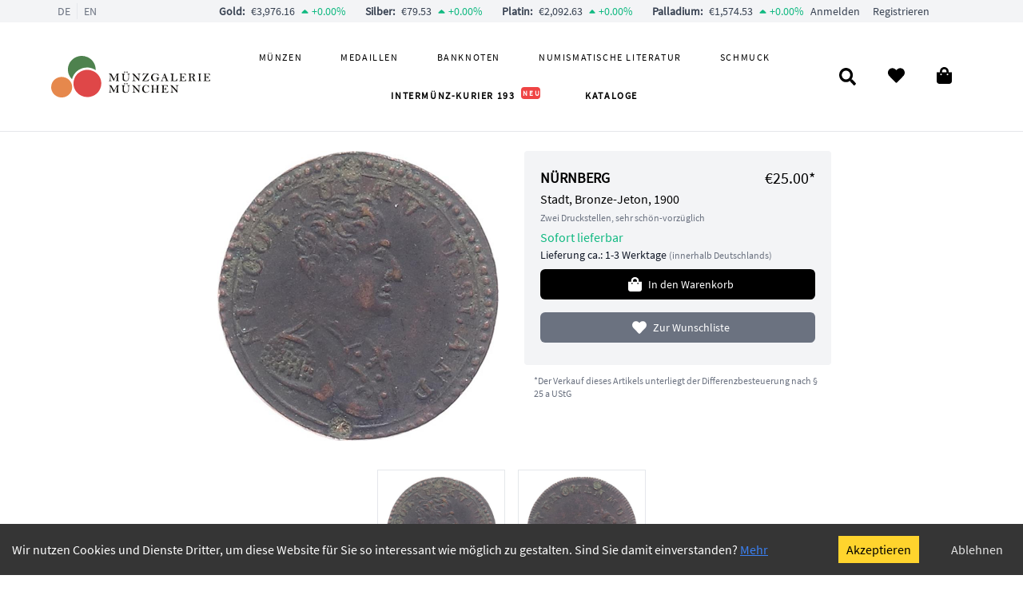

--- FILE ---
content_type: application/javascript; charset=UTF-8
request_url: https://shop.muenzgalerie.de/static/js/main.af22f272.chunk.js
body_size: 497757
content:
(this.webpackJsonpfrontend=this.webpackJsonpfrontend||[]).push([[0],{121:function(e,t,n){},178:function(e,t){},179:function(e,t){},180:function(e,t,n){"use strict";n.r(t);var r=n(0),s=n(1),a=n.n(s),i=n(27),c=n.n(i),l=n(5),o=(n(121),n(2)),d=n(40),u=n(103),h=n(102),b=n(14),j=(n(124),n(99)),m=n(6),p=n(187),x=n(3);function g(e){return Object(r.jsx)("div",{className:" ".concat(e.backgroundClass," relative transition-all duration-500 ease-in-out border overflow-hidden cursor-pointer ").concat(e.hovered!==e.hoverId&&0!==e.hovered?"md:w-32":"md:w-full md:bg-opacity-0"),onMouseEnter:function(){return e.toggleHover(e.hoverId)},onMouseLeave:function(){return e.toggleHover(0)},children:Object(r.jsx)("div",{className:"h-full relative z-10 p-3 transition-all duration-500 ease-in-out overflow-hidden ".concat(e.hovered===e.hoverId?"md:opacity-100 ":"md:opacity-0  "),children:e.children})})}function f(e){return Object(r.jsxs)("div",{className:"h-full w-full items-center justify-center flex flex-col md:flex-row \r ",children:[Object(r.jsxs)(o.b,{to:e.buttons[0].link,className:"md:w-1/2 justify-center flex flex-col items-center p-3 md:p-4 md:h-full space-y-2 md:space-y-5 md:p-10",children:[Object(r.jsx)("div",{className:"text-center w-full tracking-widest text-xl md:text-3xl uppercase font-semibold",children:e.title}),Object(r.jsx)("hr",{className:"w-full md:w-1/2"}),Object(r.jsx)("div",{className:"whitespace-pre-line text-xs md:text-base",children:e.description})]}),Object(r.jsx)("div",{className:"md:w-1/2 md:flex md:flex-col md:p-1 space-y-3",children:e.buttons.map((function(e,t){return Object(r.jsxs)(o.b,{to:e.link,className:"md:transform md:hover:-translate-x-2 rounded md:transition md:duration-500 md:ease-in-out flex flex-row bg-gray-50 border w-full space-x-2  md:space-x-10 items-center",children:[Object(r.jsx)("img",{className:"border  h-32",src:e.image,alt:"img"}),Object(r.jsxs)("div",{className:"md:w-1/2 md:space-y-0 space-y-2",children:[Object(r.jsx)("div",{className:"text-sm  md:text-base font-bold md:px-0 px-2",children:e.name}),Object(r.jsx)("p",{className:"text-xs md:text-sm text-gray-500 md:px-0 px-2 ",children:e.description})]})]},t)}))})]})}function O(){var e=Object(p.a)(["home"]).t,t=Object(s.useState)(0),n=Object(x.a)(t,2),a=n[0],i=n[1],c=function(e){return i(e)},l=[{name:e("by_category","nach Kategorien"),description:e("coins_text_2","Ob Antike, Altdeutschland oder ausl\xe4ndische M\xfcnzen - Entdecken Sie unser Angebot sortiert nach Kategorien und Gebieten"),link:"/category/muenzen",image:"/images/mkategor.jpg"},{name:e("catalogues","Kataloge"),description:e("coins_text_3","Entdecken Sie unsere regelm\xe4\xdfig erscheinenden M\xfcnzkataloge"),link:"/muenzkataloge",image:"/images/coinkatalog.jpg"},{name:e("sell_coin","M\xfcnzen verkaufen / Sch\xe4tzen"),description:e("coins_text_4","Sie m\xf6chten wissen was Ihre M\xfcnze wert ist oder Ihre M\xfcnzsammlung verkaufen?"),link:"/muenzankauf",image:"/images/mankauf.jpg"}],o=[{name:e("by_category","nach Kategorien"),description:e("medals_text_2","Entdecken Sie die Medaillen, sortiert nach Kategorien und Themengebieten"),link:"/category/medaillen",image:"/images/medKateg.jpg"},{name:e("catalogues","Kataloge"),description:e("medals_text_3","St\xf6bern Sie in unseren thematisch sortierten Katalogen f\xfcr Medaillen"),link:"/muenzkataloge",image:"/images/tbd.jpg"},{name:e("sell_medal","Medaillen verkaufen / sch\xe4tzen"),description:e("medals_text_4","Sie besitzen eine Medaillensammlung und m\xf6chten diese sch\xe4tzen lassen - Gerne machen wir Ihnen ein Angebot"),link:"/muenzankauf",image:"/images/mankauf.jpg"}],d=[{name:e("by_category","nach Kategorien"),description:e("numismatik_text_2","Finden Sie numismatische Literatur nach Kategorien sortiert"),link:"/category/numismatische_literatur",image:"/images/tbd.jpg"}],u=[{name:e("by_category","nach Kategorien"),description:"Entdecken Sie in unserer wechselndes Angebot an Banknoten, sortiert nach Kategorien",link:"/category/banknoten",image:"/images/banknotenCateg.jpg"},{name:e("sell_banknotes","Banknoten verkaufen / Sch\xe4tzen"),description:"Bei uns k\xf6nnen Sie Ihre Banknoten sch\xe4tzen lassen und/oder verkaufen",link:"/muenzankauf",image:"/images/mankauf.jpg"}];return Object(r.jsx)("div",{className:"horizontal-accordion",children:Object(r.jsxs)("div",{className:"w-full flex flex-col md:space-y-0 space-y-5 md:flex-row pt-3 h-tile",children:[Object(r.jsx)(g,{backgroundClass:"muenzenPattern",toggleHover:c,hovered:a,hoverId:1,children:Object(r.jsx)(f,{title:e("coins_cat","M\xfcnzen"),description:e("coins_text_1","Von antiken griechischen oder r\xf6mischen M\xfcnzen \xfcber solche aus dem Mittelalter und der fr\xfchen Neuzeit bis hin zu modernen Euro-Pr\xe4gungen \u2013 bei der M\xfcnzgalerie M\xfcnchen findet vom interessierten Neuling bis zum versierten Sammler jeder ein St\xfcck f\xfcr sich oder als Geschenk"),buttons:l})}),Object(r.jsx)(g,{backgroundClass:"medalPattern",toggleHover:c,hovered:a,hoverId:2,children:Object(r.jsx)(f,{title:e("medals_cat","Medaillen"),description:e("medals_text_1","Kunstwerke in Bronze, Messing, Eisen, Silber oder Gold. Finden Sie Medaillen aus den unterschiedlichsten Themenbereichen und von bekannten Medailleuren"),buttons:o})}),Object(r.jsx)(g,{backgroundClass:"banknotenPattern",toggleHover:c,hovered:a,hoverId:3,children:Object(r.jsx)(f,{title:e("banknoten_cat","Banknoten"),description:e("banknoten_text_1","Banknoten f\xfcr Sammler und Liebhaber"),buttons:u})}),Object(r.jsx)(g,{backgroundClass:"numlitPattern",toggleHover:c,hovered:a,hoverId:4,children:Object(r.jsx)(f,{title:e("numismatik_cat","Numismatische Literatur"),description:e("numismatik_text_1","Literatur rund um das Thema Numismatik"),buttons:d})})]})})}function y(e){return Object(r.jsx)("a",{className:"text-blue-500",href:"tel:".concat(e.number),children:e.text})}function v(e){return"de"===localStorage.getItem("lngCode")?new Intl.NumberFormat("de-DE",{style:"currency",currency:"EUR"}).format(e):new Intl.NumberFormat("en-GB",{style:"currency",currency:"EUR"}).format(e)}function w(e,t){return((t-e)/e*100).toFixed(2)}function N(e){return Object(r.jsx)("div",{children:Object(r.jsx)(m.a,{color:"grey",icon:e.variant?e.variant:"cog",size:"lg",spin:!0})})}var k=function(e){var t=localStorage.getItem("lngCode");if(e){var n=new Date(e);return t&&"en"===t?new Intl.DateTimeFormat("en-GB").format(n):new Intl.DateTimeFormat("de-DE").format(n)}return""},S=function(e){var t=localStorage.getItem("lngCode"),n=new Date(e);return t&&"en"===t?new Intl.DateTimeFormat("en-GB",{dateStyle:"full",timeStyle:"long"}).format(n):new Intl.DateTimeFormat("de-DE",{dateStyle:"full",timeStyle:"long"}).format(n)},z=function(e){var t=localStorage.getItem("lngCode"),n=new Date(e);return t&&"en"===t?new Intl.DateTimeFormat("en-GB",{dateStyle:"long",timeStyle:"medium"}).format(n):new Intl.DateTimeFormat("de-DE",{dateStyle:"long",timeStyle:"medium"}).format(n)},E=12096e4;function I(e){var t=Object(p.a)(["product"]).t,n=Object(s.useState)(!1),a=Object(x.a)(n,2),i=a[0],c=a[1],l=e.product;function d(e){return void 0===e?"":e.replace(/[^a-z0-9_]+/gi,"-").replace(/^-|-$/g,"").toLowerCase()}return Object(r.jsx)(o.b,{to:"/product/".concat(d(l.category),"-").concat(d(l.brand),"-").concat(d(l.name),"/").concat(l._id),children:Object(r.jsx)("li",{className:"h-full max-w-2xl text-xs md:text-sm",children:Object(r.jsxs)("div",{className:"product border border-gray-200 flex bg-white flex-nowrap flex-col h-full ".concat(e.width&&"md:w-".concat(e.width)," ").concat(e.mobileWidth&&"w-".concat(e.mobileWidth)," justify-between p-2 md:p-5"),children:[Object(r.jsxs)("div",{className:"flex flex-row justify-between pb-2",children:[new Date(l.createdAt).getTime()+E>Date.now()?Object(r.jsx)("div",{className:"text-sm px-2 items-center flex text-left text-yellow-700 bg-yellow-100",children:t("new","Neu")}):Object(r.jsx)("div",{}),Object(r.jsx)("div",{className:"font-semibold text-sm md:text-base text-right",children:0===l.stock?Object(r.jsx)("span",{className:"text-red-500",children:t("soldout","Ausverkauft")}):v(l.price)})]}),Object(r.jsxs)("div",{className:"flex flex-row flex-nowrap justify-items-center justify-center\titems-center",children:[!i&&Object(r.jsx)(N,{variant:"spinner"}),Object(r.jsx)("img",{onLoad:function(){return c(!0)},className:"object-contain w-auto md:48 ".concat(e.height?e.height:"lg:h-52 xl:h-80 2xl:h-96"," "),src:l.image[0].replace("../","/"),alt:l.brand,onMouseOver:l.image.length>1?function(e){return e.currentTarget.src=l.image[1].replace("../","/")}:void 0,onMouseOut:l.image.length>1?function(e){return e.currentTarget.src=l.image[0].replace("../","/")}:void 0})]}),Object(r.jsx)("div",{children:Object(r.jsxs)("div",{className:"",children:[Object(r.jsxs)("div",{className:"flex space-x-2 items-center ",children:[e.catalogident&&Object(r.jsx)("div",{className:"font-extrabold text-blue-700 bg-blue-50 rounded p-1",children:e.catalogident}),Object(r.jsx)("div",{className:"font-semibold",children:l.brand})]}),Object(r.jsx)("div",{className:"",children:l.name})]})})]})},l._id)})}function A(e){var t=Object(p.a)(["home"]).t;return Object(r.jsxs)("div",{className:"scrolling-wrapper flex flex-col py-2 md:py-3",children:[Object(r.jsx)("div",{className:"font-semibold tracking-widest py-2 uppercase",children:e.title}),Object(r.jsx)("div",{className:"scrolling-wrapper bg-gray-100 list-none\tw-full border p-5 border-dashed space-x-5",children:e.products&&e.products.map((function(e,t){return Object(r.jsx)(I,{width:"96",mobileWidth:"60",product:e},t)}))}),Object(r.jsx)("div",{className:"flex justify-center md:justify-end p-2",children:Object(r.jsx)(o.b,{to:e.link,className:"transition duration-300 ease-in-out border p-2 w-52 text-center uppercase border-gray-300  text-blue-800  hover:border-gray-500 tracking-widest",children:t("discover_more","Entdecke mehr")})})]})}var _=n(4),C=n.n(_),M=n(8),D=n(11),T=n.n(D),R="PRODUCT_LITERATURE_REQUEST",B="PRODUCT_LITERATURE_SUCCESS",F="PRODUCT_LITERATURE_FAIL",P="PRODUCT_LIST_REQUEST",G="PRODUCT_LIST_SUCCESS",L="PRODUCT_LIST_FAIL",U="PRODUCT_DETAILS_REQUEST",V="PRODUCT_DETAILS_SUCCESS",W="PRODUCT_DETAILS_FAIL",K="PRODUCT_CREATE_REQUEST",H="PRODUCT_CREATE_SUCCESS",Z="PRODUCT_CREATE_FAIL",q="PRODUCT_CREATE_RESET",J="PRODUCT_UPDATE_REQUEST",Q="PRODUCT_UPDATE_SUCCESS",Y="PRODUCT_UPDATE_FAIL",X="PRODUCT_UPDATE_RESET",$="PRODUCT_DELETE_REQUEST",ee="PRODUCT_DELETE_SUCCESS",te="PRODUCT_DELETE_FAIL",ne="PRODUCT_DELETE_RESET",re="PRODUCT_ZERO_REQUEST",se="PRODUCT_ZERO_SUCCESS",ae="PRODUCT_ZERO_FAIL",ie="PRODUCT_ZERO_RESET",ce="PRODUCT_IMPORT_REQUEST",le="PRODUCT_IMPORT_SUCCESS",oe="PRODUCT_IMPORT_FAIL",de="PRODUCT_IMPORT_RESET",ue="PRODUCT_SEARCH_REQUEST",he="PRODUCT_SEARCH_SUCCESS",be="PRODUCT_SEARCH_FAIL",je="PRODUCT_SEARCH_RESET",me="PRODUCT_INDEX_REQUEST",pe="PRODUCT_INDEX_SUCCESS",xe="PRODUCT_INDEX_FAIL",ge="PRODUCT_INDEX_RESET",fe="PRODUCT_NEWEST_REQUEST",Oe="PRODUCT_NEWEST_SUCCESS",ye="PRODUCT_NEWEST_FAIL",ve="PRODUCT_FILTER_REQUEST",we="PRODUCT_FILTER_RESET",Ne=function(e){return function(){var t=Object(M.a)(C.a.mark((function t(n){var r,s;return C.a.wrap((function(t){for(;;)switch(t.prev=t.next){case 0:return n({type:U,payload:e}),t.prev=1,t.next=4,T.a.get("/api/products/".concat(e));case 4:r=t.sent,s=r.data,n({type:V,payload:s}),t.next=12;break;case 9:t.prev=9,t.t0=t.catch(1),n({type:W,payload:t.t0.response||t.t0.data.message?t.t0.response.data.message:t.t0.message});case 12:case"end":return t.stop()}}),t,null,[[1,9]])})));return function(e){return t.apply(this,arguments)}}()};function ke(e){var t=Object(p.a)(["home"]).t,n=Object(l.c)((function(e){return e.productNewest})),a=n.coins,i=n.medals,c=Object(l.b)();return Object(s.useEffect)((function(){c(function(){var e=Object(M.a)(C.a.mark((function e(t,n){var r,s;return C.a.wrap((function(e){for(;;)switch(e.prev=e.next){case 0:return t({type:fe}),e.prev=1,e.next=4,T.a.get("/api/products/newest/");case 4:r=e.sent,s=r.data,t({type:Oe,payload:s}),e.next=12;break;case 9:e.prev=9,e.t0=e.catch(1),t({type:ye,payload:e.t0.response||e.t0.data.message?e.t0.response.data.message:e.t0.message});case 12:case"end":return e.stop()}}),e,null,[[1,9]])})));return function(t,n){return e.apply(this,arguments)}}())}),[c]),Object(r.jsx)("div",{className:"content px-5p",children:Object(r.jsx)("div",{className:"flex flex-col mt-2 md:flex-row space-y-2 md:space-y-0 md:space-x-2",children:Object(r.jsxs)("div",{className:"flex flex-col w-full",children:[Object(r.jsxs)(j.Carousel,{className:"block cursor-pointer -px-5p",showArrows:!0,autoPlay:!0,showThumbs:!1,children:[Object(r.jsx)(o.b,{to:"/category/muenzen",className:"block",children:Object(r.jsx)("img",{src:"images/Muenz-kaiser.jpg",alt:"carousel1"})}),Object(r.jsx)(o.b,{to:"/category/medaillen",className:"block",children:Object(r.jsx)("img",{src:"images/Image-Plaketten.jpg",alt:"carousel2"})}),Object(r.jsx)("a",{href:"//mgm-schmuck.de",className:"block",children:Object(r.jsx)("img",{src:"images/Image-Schmuck-1.jpg",alt:"carousel3"})})]}),Object(r.jsxs)("div",{className:"grid grid-cols-2 gap-4 p-3 md:flex md:divide-x md:flex-row  md:w-full md:justify-evenly pt-10",children:[Object(r.jsxs)("div",{className:"md:w-1/4 flex flex-col space-y-2 justify-start items-center",children:[Object(r.jsx)(m.a,{icon:"store",size:"lg"}),Object(r.jsx)("span",{className:"tracking-widest text-center text-sm md:text-base",children:"Click & Collect"}),Object(r.jsx)("span",{className:"text-gray-500  text-xs md:text-sm text-center",children:t("order_online","Online bestellen und im Laden abholen")})]}),Object(r.jsxs)("div",{className:"md:w-1/4 flex flex-col space-y-2 md:pl-4 justify-start items-center",children:[Object(r.jsx)(m.a,{icon:"stamp",size:"lg"}),Object(r.jsx)("span",{className:"tracking-widest text-center text-sm md:text-base",children:t("authenticity","Garantierte Echtheit")}),Object(r.jsx)("span",{className:"text-gray-500  text-xs md:text-sm text-center",children:t("products_auth","Alle unsere Produkte sind von Experten \xfcberpr\xfcft")})]}),Object(r.jsxs)("div",{className:"md:w-1/4 flex flex-col space-y-2 md:pl-4 justify-start items-center",children:[Object(r.jsx)(m.a,{icon:"globe-americas",size:"lg"}),Object(r.jsx)("span",{className:"tracking-widest text-center text-sm md:text-base",children:t("worldwide_shipping","Weltweiter Versand")}),Object(r.jsx)("span",{className:"text-gray-500  text-xs md:text-sm text-center",children:t("fast_and_secure","Schneller und sicherer Versand")})]}),Object(r.jsxs)("div",{className:"md:w-1/4 flex flex-col space-y-2 md:pl-4 justify-start items-center",children:[Object(r.jsx)(m.a,{icon:"phone",size:"lg"}),Object(r.jsx)("span",{className:"tracking-widest text-center text-sm md:text-base",children:t("telephone_support","Telefonische Beratung")}),Object(r.jsxs)("div",{className:"flex flex-col w-full",children:[Object(r.jsx)("div",{className:"text-xs md:text-sm text-center w-full",children:Object(r.jsx)(y,{number:"+49895233660",text:"+49 (89) 5233660"})}),Object(r.jsxs)("span",{className:"text-gray-500 text-xs md:text-sm text-center w-full",children:["Mo-Fr: 9:00 - 18:00 ",t("uhr","Uhr")]})]})]})]}),Object(r.jsx)("h2",{className:"md:px-0 pt-4 tracking-widest font-semibold uppercase text-lg md:text-4xl text-gray-700",children:"M\xfcnzgalerie M\xfcnchen [MGM]"}),Object(r.jsx)("h2",{className:"md:px-0 pb-4 md:pt-3 tracking-widest uppercase text-lg md:text-4xl text-gray-700",children:"Numismatik & Schmuck seit 1975"}),Object(r.jsx)(A,{title:t("coins","M\xfcnzen"),products:a,link:"/category/muenzen/"}),Object(r.jsx)(A,{title:t("medals","Medaillen"),products:i,link:"/category/medaillen/"}),Object(r.jsx)("hr",{}),Object(r.jsx)(O,{})]})})})}var Se=n(13),ze="USER_SIGNIN_REQUEST",Ee="USER_SIGNIN_SUCCESS",Ie="USER_SIGNIN_FAIL",Ae="USER_SIGNOUT",_e="USER_REGISTER_REQUEST",Ce="USER_REGISTER_SUCCESS",Me="USER_REGISTER_FAIL",De="USER_DETAILS_REQUEST",Te="USER_DETAILS_SUCCESS",Re="USER_DETAILS_FAIL",Be="USER_DETAILS_RESET",Fe="USER_UPDATE_PROFILE_REQUEST",Pe="USER_UPDATE_PROFILE_SUCCESS",Ge="USER_UPDATE_PROFILE_FAIL",Le="USER_UPDATE_PROFILE_RESET",Ue="USER_LIST_REQUEST",Ve="USER_LIST_SUCCESS",We="USER_LIST_FAIL",Ke="USER_DELETE_REQUEST",He="USER_DELETE_SUCCESS",Ze="USER_DELETE_FAIL",qe="USER_DELETE_RESET",Je="USER_UPDATE_REQUEST",Qe="USER_UPDATE_SUCCESS",Ye="USER_UPDATE_FAIL",Xe="USER_UPDATE_RESET",$e="USER_PASSWORD_RESET_HASH_REQUEST",et="USER_PASSWORD_RESET_HASH_SUCCESS",tt="USER_PASSWORD_RESET_HASH_FAIL",nt="USER_PASSWORD_RESET_HASH_RESET",rt="USER_PASSWORD_RESET_SAVE_REQUEST",st="USER_PASSWORD_RESET_SAVE_SUCCESS",at="USER_PASSWORD_RESET_SAVE_FAIL",it="USER_PASSWORD_RESET_SAVE_RESET",ct="USER_SEND_QUERY_REQUEST",lt="USER_SEND_QUERY_SUCCESS",ot="USER_SEND_QUERY_FAIL",dt="USER_SEND_QUERY_RESET",ut="USER_SELL_PRODUCT_REQUEST",ht="USER_SELL_PRODUCT_SUCCESS",bt="USER_SELL_PRODUCT_FAIL",jt="USER_SELL_PRODUCT_RESET",mt="USER_CONTACT_FORM_REQUEST",pt="USER_CONTACT_FORM_SUCCESS",xt="USER_CONTACT_FORM_FAIL",gt="USER_CONTACT_FORM_RESET",ft="USER_GUEST_CREATE_REQUEST",Ot="USER_GUEST_CREATE_SUCCESS",yt="USER_GUEST_CREATE_FAIL",vt=function(){return function(e){localStorage.removeItem("userInfo"),localStorage.removeItem("cartItems"),localStorage.removeItem("shippingInfo"),localStorage.removeItem("wishlistItems"),e({type:Ae}),document.location.href="/signin"}},wt=function(e){return function(){var t=Object(M.a)(C.a.mark((function t(n,r){var s,a;return C.a.wrap((function(t){for(;;)switch(t.prev=t.next){case 0:return n({type:ct}),t.prev=1,t.next=4,T.a.post("/api/users/question",e,{headers:{"Content-Type":"application/json"},credentials:"same-origin"});case 4:s=t.sent,a=s.data,n({type:lt,payload:a}),t.next=12;break;case 9:t.prev=9,t.t0=t.catch(1),n({type:ot,payload:t.t0.response&&t.t0.response.data.message?t.t0.response.data.message:t.t0.message});case 12:case"end":return t.stop()}}),t,null,[[1,9]])})));return function(e,n){return t.apply(this,arguments)}}()},Nt=function(e){return function(){var t=Object(M.a)(C.a.mark((function t(n,r){var s,a;return C.a.wrap((function(t){for(;;)switch(t.prev=t.next){case 0:return n({type:ut}),t.prev=1,t.next=4,T.a.post("/api/users/sell",e,{headers:{"Content-Type":"application/json"},credentials:"same-origin"});case 4:s=t.sent,a=s.data,n({type:ht,payload:a}),t.next=12;break;case 9:t.prev=9,t.t0=t.catch(1),n({type:bt,payload:t.t0.response&&t.t0.response.data.message?t.t0.response.data.message:t.t0.message});case 12:case"end":return t.stop()}}),t,null,[[1,9]])})));return function(e,n){return t.apply(this,arguments)}}()},kt=function(e){return function(){var t=Object(M.a)(C.a.mark((function t(n,r){var s,a;return C.a.wrap((function(t){for(;;)switch(t.prev=t.next){case 0:return n({type:mt}),t.prev=1,t.next=4,T.a.post("/api/users/contact",e,{headers:{"Content-Type":"application/json"},credentials:"same-origin"});case 4:s=t.sent,a=s.data,n({type:pt,payload:a}),t.next=12;break;case 9:t.prev=9,t.t0=t.catch(1),n({type:xt,payload:t.t0.response&&t.t0.response.data.message?t.t0.response.data.message:t.t0.message});case 12:case"end":return t.stop()}}),t,null,[[1,9]])})));return function(e,n){return t.apply(this,arguments)}}()};function St(e){var t=Object(s.useState)(!0),n=Object(x.a)(t,2),a=n[0],i=n[1],c=function(t){t.preventDefault(),e.onClose&&e.onClose(),i(!1)},o=Object(l.b)();return Object(s.useEffect)((function(){e.children&&"Invalid user token"===e.children&&o(vt())}),[e.children]),Object(r.jsx)(r.Fragment,{children:a&&("danger"===e.variant?Object(r.jsxs)("div",{className:"select-none\ttext-white px-6 py-4 border-0 rounded relative my-2 text-red-800 bg-red-100 flex justify-between items-center",children:[Object(r.jsx)("span",{className:"inline-block align-middle",children:e.children}),!e.hideCloseButton&&Object(r.jsx)("button",{className:"focus:outline-none",onClick:c,children:Object(r.jsx)(m.a,{icon:"times"})})]}):"success"===e.variant?Object(r.jsxs)("div",{className:"select-none\ttext-white px-6 py-4 border-0 rounded relative my-2 text-green-800 bg-green-100 flex justify-between items-center",children:[Object(r.jsx)("span",{className:"inline-block align-middle",children:e.children}),!e.hideCloseButton&&Object(r.jsx)("button",{className:"focus:outline-none",onClick:c,children:Object(r.jsx)(m.a,{icon:"times"})})]}):Object(r.jsxs)("div",{className:"select-none\ttext-white px-6 py-4 border-0 rounded relative my-2 text-blue-800 bg-blue-100 flex justify-between items-center",children:[Object(r.jsx)("span",{className:"inline-block align-middle",children:e.children}),!e.hideCloseButton&&Object(r.jsx)("button",{className:"focus:outline-none",onClick:c,children:Object(r.jsx)(m.a,{icon:"times"})})]}))})}function zt(e,t){Object(s.useEffect)((function(){function n(n){n.key===e&&t()}return window.addEventListener("keyup",n),function(){return window.removeEventListener("keyup",n)}}))}function Et(e){var t=Object(s.useState)(!1),n=Object(x.a)(t,2),a=n[0],i=n[1],c=Object(l.c)((function(e){return e.productIndex})),o=c.loading,d=c.error,u=c.result,h=Object(l.b)();zt("Escape",(function(){i(!1)}));return Object(r.jsxs)(r.Fragment,{children:[a&&Object(r.jsxs)("div",{className:"bg-black bg-opacity-70 h-full w-full fixed z-10 top-0 left-0 overflow-y-scroll",children:[Object(r.jsx)("button",{className:"transition duration-300 ease-in-out absolute right-0 text-white focus:outline-none pt-2 px-2 md:pt-10 md:px-10 hover:opacity-60",onClick:function(){return i(!1)},children:Object(r.jsx)(m.a,{icon:"times",size:"2x"})}),Object(r.jsx)("div",{className:"p-5 md:p-40 relative top-1/4 -mt-32 md:-mt-20 overlay-content text-center",children:o?Object(r.jsx)(N,{}):d?Object(r.jsx)(St,{hideCloseButton:!0,children:d}):Object(r.jsx)("div",{className:"bg-white p-3 rounded-lg text-gray-500",dangerouslySetInnerHTML:{__html:u}})})]}),Object(r.jsx)("div",{className:"font-semibold col-span-2",children:e.keyx}),Object(r.jsx)("div",{className:"col-span-4",children:Object(r.jsx)("span",{onClick:function(t){t.preventDefault();var n,r=function(e){if(e){var t=new RegExp("[a-zA-Z\xc0-\u017e\u0370-\u03ff\u0400-\u04ff]+"),n=e.match(t);return n&&n.length>0?n[0]:""}return""}(e.value.toString());h((n=r,function(){var e=Object(M.a)(C.a.mark((function e(t,r){var s,a;return C.a.wrap((function(e){for(;;)switch(e.prev=e.next){case 0:return t({type:me,payload:n}),e.prev=1,e.next=4,T.a.get("/api/products/search_index/".concat(n));case 4:s=e.sent,a=s.data,t({type:pe,payload:a}),e.next=12;break;case 9:e.prev=9,e.t0=e.catch(1),t({type:xe,payload:e.t0.response||e.t0.data.message?e.t0.response.data.message:e.t0.message});case 12:case"end":return e.stop()}}),e,null,[[1,9]])})));return function(t,n){return e.apply(this,arguments)}}())),i(!0)},className:"text-blue-500 underline cursor-pointer",children:e.value.toString()})})]})}var It=n(56);function At(e){return Object(r.jsxs)(r.Fragment,{children:[Object(r.jsx)(It.a,{id:"erhaltungGrad",children:Object(r.jsx)("div",{className:"max-w-lg",children:Object(r.jsxs)("div",{className:"flex flex-col space-y-2 text-sm",children:[Object(r.jsxs)("div",{children:[Object(r.jsx)("b",{className:"text-green-300",children:"Stempelglanz (Stgl.)"})," : Die M\xfcnze zeigt den Pr\xe4geglanz einer ungebrauchten M\xfcnze, ist frei von allen Abnutzungen bei scharfem Gepr\xe4ge und frei von jeglichen mit blo\xdfem Auge erkennbaren Verletzungen wie groben und feinen Kratzern."]}),Object(r.jsxs)("div",{children:[Object(r.jsx)("b",{className:"text-green-300",children:"Vorz\xfcglich (vz)"})," : Die M\xfcnze darf leichte Besch\xe4digungen (Kratzer) im Feld aufweisen, das Relief muss jedoch scharf und nicht abgenutzt sein."]}),Object(r.jsxs)("div",{children:[Object(r.jsx)("b",{className:"text-green-300",children:"Sehr sch\xf6n (ss)"})," : Die M\xfcnze darf nicht nur im Feld Besch\xe4digungen aufweisen, sondern auch im Relief leichte Abnutzungsspuren. Das Relief soll allerdings nicht wesentlich beeintr\xe4chtigt sein."]}),Object(r.jsxs)("div",{children:[Object(r.jsx)("b",{className:"text-green-300",children:"Sch\xf6n (s)"})," : Bei diesem Erhaltungsgrad liegen deutliche Abnutzungsspuren in Relief und Schrift vor. Das Motiv (Portrait, Wappen, Nominal) muss jedoch erkennbar sein."]})]})})}),Object(r.jsx)("div",{className:"font-semibold col-span-2",children:e.keyx}),Object(r.jsxs)("div",{className:"col-span-4",children:[" ",Object(r.jsx)("span",{"data-tip":!0,"data-for":"erhaltungGrad",className:"text-green-500 cursor-help dotted-underline",children:e.value.toString()})]})]})}function _t(e){return Object(r.jsxs)(r.Fragment,{children:[Object(r.jsx)("div",{className:"font-semibold col-span-2",children:"Suchkriterien"}),Object(r.jsxs)("div",{className:"col-span-4 flex space-x-1 ",children:[e.value&&e.value.map((function(t,n){return Object(r.jsxs)(r.Fragment,{children:[n?", ":"",Object(r.jsx)(o.b,{to:"/category/".concat(e.category?e.category.toLowerCase():"all","/?tag=").concat(t.tag),className:"text-blue-500 hover:underline cursor-pointer",children:t.tag},n)]})}))," "]})]})}function Ct(e){var t=e.title,n=e.value,s=e.category,a=e.searchKey;e.searchValue;return Object(r.jsxs)(r.Fragment,{children:[Object(r.jsx)("div",{className:"font-semibold col-span-2",children:t}),Object(r.jsx)("div",{className:"col-span-4 flex space-x-1 ",children:Object(r.jsx)(o.b,{to:"/category/".concat(s?s.toLowerCase():"all","/?").concat(a,"=").concat(n),className:"text-blue-500 hover:underline cursor-pointer",children:n})})]})}var Mt=n(100),Dt=n.n(Mt);function Tt(e){var t=e.value.toString();return console.log(t),Object(r.jsxs)(s.Fragment,{children:[Object(r.jsx)(It.a,{id:"steinGrad".concat(t),children:Object(r.jsx)("div",{className:"max-w-lg",children:Object(r.jsxs)("div",{className:"flex flex-col space-y-2 text-sm",children:[t.includes("Turmaline")&&Object(r.jsxs)("div",{children:[Object(r.jsx)("b",{className:"text-green-300",children:"Turmalin"})," :",Object(r.jsxs)("ul",{className:"list-disc pl-5",children:[Object(r.jsx)("li",{children:"Verschiedene Einzelminerale, daher unterschiedliche chemische Zusammensetzung"}),Object(r.jsxs)("li",{children:["Kommt vom singhalesischen Wort ",Object(r.jsx)("i",{children:"thuramali"})," - allg. Sammelbegriff f\xfcr bunte Schmuckst\xfccke aus Sri Lanka"]}),Object(r.jsx)("li",{children:"Vorkommen in Brasilien, Mosambik, Nigeria, Namibia"})]}),Object(r.jsxs)("ul",{className:"list-square pl-5 text-purple-300",children:[Object(r.jsx)("li",{children:"Symbolstein des Geburtsmonats September"}),Object(r.jsx)("li",{children:"Kann allen Sternzeichen zugeordnet werden"}),Object(r.jsx)("li",{children:"Soll Narben schneller verschwinden lassen, indem man dar\xfcber streicht"})]})]}),t.includes("Rubin")&&Object(r.jsxs)("div",{children:[Object(r.jsx)("b",{className:"text-green-300",children:"Rubin"})," :",Object(r.jsxs)("ul",{className:"list-disc pl-5",children:[Object(r.jsx)("li",{children:"Variet\xe4t des Minerals Korund (Aluminiumoxid), bei Rubinen ist Chrom das farbgebende Element"}),Object(r.jsx)("li",{children:"Einer der seltensten Edelsteine der Welt und nach dem Diamanten das zweith\xe4rteste Mineral"}),Object(r.jsxs)("li",{children:["Abgeleitet aus dem mittelalterlichen ",Object(r.jsx)("i",{children:"rubens"})," f\xfcr rot"]}),Object(r.jsx)("li",{children:"Kommen insbesondere aus Myanmar, Thailand und Sri Lanka. Ostafrikanische Rubine sind auch begehrt."})]}),Object(r.jsxs)("ul",{className:"list-square pl-5 text-purple-300",children:[Object(r.jsx)("li",{children:"Steht f\xfcr Romantik, Liebe und Leidenschaft"}),Object(r.jsx)("li",{children:"Symbolstein des Geburtsmonats Juli"}),Object(r.jsx)("li",{children:"Werden den Sternzeichen Widder, Skorpion und Jungfrau zugeordnet"})]})]}),t.includes("Smaragd")&&Object(r.jsxs)("div",{children:[Object(r.jsx)("b",{className:"text-green-300",children:"Smaragd"})," :",Object(r.jsxs)("ul",{className:"list-disc pl-5",children:[Object(r.jsx)("li",{children:"Variet\xe4t des Minerals Beryll, durch Beimengung von Chrom- und Vanadium Ionen gr\xfcne F\xe4rbung"}),Object(r.jsxs)("li",{children:["Abgeleitet aus dem Griechischen ",Object(r.jsx)("i",{children:"smaragdos"})," f\xfcr gr\xfcner Stein"]}),Object(r.jsx)("li",{children:"Kommen v.A. aus Kolumbien und Brasilien, auch in S\xfcdafrika gibt es kleine Fundstellen"})]}),Object(r.jsxs)("ul",{className:"list-square pl-5 text-purple-300",children:[Object(r.jsx)("li",{children:"Steht f\xfcr Sch\xf6nheit, Gerechtigkeit und Harmonie"}),Object(r.jsx)("li",{children:"Symbolstein des Geburtsmonats Mai"}),Object(r.jsx)("li",{children:"Wird Sternzeichen Krebs und Waage zugeordnet"}),Object(r.jsx)("li",{children:"Bringt dem Tr\xe4ger seelisches Gleichgewicht und Klarheit"})]})]}),t.includes("Saphir")&&Object(r.jsxs)("div",{children:[Object(r.jsx)("b",{className:"text-green-300",children:"Saphir"})," :",Object(r.jsxs)("ul",{className:"list-disc pl-5",children:[Object(r.jsx)("li",{children:"Variet\xe4t des Minerals Korund (Aluminiumoxid), bei Saphiren stammt die Farbe von den Elementen Eisen und Titan"}),Object(r.jsx)("li",{children:"Meist blau, aber auch alle anderen Farben au\xdfer rot"}),Object(r.jsxs)("li",{children:["Abgeleitet aus dem griechischen ",Object(r.jsx)("i",{children:"sappheiros"})," f\xfcr blau oder aus dem sanskritischen sanipriya, dem Saturn heilig"]}),Object(r.jsx)("li",{children:"Vorkommen Kaschmir, Burma, Sri Lanka, Indien und neuerdings in den USA"})]}),Object(r.jsxs)("ul",{className:"list-square pl-5 text-purple-300",children:[Object(r.jsx)("li",{children:"Steht f\xfcr Ruhe, Reinheit und Frieden"}),Object(r.jsx)("li",{children:"Symbolstein des Geburtsmonats September"}),Object(r.jsx)("li",{children:"Wird Sternzeichen Jungfrau zugeordnet"}),Object(r.jsx)("li",{children:"Heilstein f\xfcr Schlaflosigkeit, Darmentz\xfcndungen, hoher Blutdruck, chronische Entz\xfcndungen"})]})]}),t.includes("Amethyst")&&Object(r.jsxs)("div",{children:[Object(r.jsx)("b",{className:"text-green-300",children:"Amethyst"})," :",Object(r.jsxs)("ul",{className:"list-disc pl-5",children:[Object(r.jsx)("li",{children:"Violette Variet\xe4t des Minerals Quarz"}),Object(r.jsx)("li",{children:"Fundorte in Brasilien, Uruguay, Namibia, etc."})]}),Object(r.jsxs)("ul",{className:"list-square pl-5 text-purple-300",children:[Object(r.jsx)("li",{children:"Stein wirkt schmerzlindernd, beeinflusst k\xf6rperliche Regeneration von Krankheiten positiv"}),Object(r.jsx)("li",{children:"Sternzeichen: Jungfrau, Fisch, Widder, Wassermann und Steinbock"}),Object(r.jsx)("li",{children:"Hilft bei Migr\xe4ne, Kopfschmerzen, Wetterf\xfchligkeit, Verspannungen und Akne"})]})]}),t.includes("Citrin")&&Object(r.jsxs)("div",{children:[Object(r.jsx)("b",{className:"text-green-300",children:"Citrin"})," :",Object(r.jsxs)("ul",{className:"list-disc pl-5",children:[Object(r.jsx)("li",{children:"Gelbfarbige Variet\xe4t des Minerals Quarz"}),Object(r.jsxs)("li",{children:["Aus dem lateinischen ",Object(r.jsx)("i",{children:"citrus"})," \u201eZitrone\u201c"]}),Object(r.jsx)("li",{children:"Fundorte in Argentinien und Brasilien, jedoch sind nat\xfcrliche Citrine sehr selten, meistens handelt es sich um gebrannte Amethyste"})]}),Object(r.jsxs)("ul",{className:"list-square pl-5 text-purple-300",children:[Object(r.jsx)("li",{children:"Wird als Heilstein gerne bei Diabeteserkrankungen verwendet, soll besonders bei Kindern eine starke Wirkung zeigen"}),Object(r.jsx)("li",{children:"Soll Selbstbewusstsein st\xe4rken, bei Verdauungsproblemen, Magenentz\xfcndungen, Arthritis, Hautentz\xfcndungen und Geb\xe4rmutterentz\xfcndungen helfen"}),Object(r.jsx)("li",{children:"Galt schon bei den R\xf6mern als Bewahrer vor dem b\xf6sen Blick, st\xe4rkt die K\xf6rpermitte"})]})]}),t.includes("Granat")&&Object(r.jsxs)("div",{children:[Object(r.jsx)("b",{className:"text-green-300",children:"Citrin"})," :",Object(r.jsxs)("ul",{className:"list-disc pl-5",children:[Object(r.jsx)("li",{children:"Mineral der Inselsilikate"}),Object(r.jsxs)("li",{children:["Aus dem lateinischen Granum \u201e",Object(r.jsx)("i",{children:"Korn"}),"\u201c oder \u201e",Object(r.jsx)("i",{children:"Kern"}),"\u201c, bezieht sich auf das Vorkommen des Minerals in K\xf6rnern"]}),Object(r.jsx)("li",{children:"Fundorte in v.A. in S\xfcdafrika, USA oder Sri Lanka"})]}),Object(r.jsxs)("ul",{className:"list-square pl-5 text-purple-300",children:[Object(r.jsx)("li",{children:"Schenkt Halt, Zuversicht, Vertrauen und Hoffnung"}),Object(r.jsx)("li",{children:"Kr\xe4ftigung des Herzens, hilft bei Gicht, Kopfschmerzen und Fieber"}),Object(r.jsx)("li",{children:"Sternzeichen: Skorpion"})]})]})]})})}),Object(r.jsx)(o.b,{to:e.to,"data-tip":!0,"data-for":"steinGrad".concat(t),className:"text-blue-500 cursor-pointer dotted-underline",children:t})]},e.key+"steinGrad")}function Rt(e){var t=Object(p.a)(["product"]).t;function n(e){var t=["Rubin","Smaragd","Saphir","Turmalin","Amethyst","Citrin","Granat"];return e.text.split("\n").map((function(n){var s=Dt()({pattern:/\[\[.*?\]\]/gim,decorator:function(n,s){var a=n.replace("[[","").replace("]]",""),i="Besatz"===e.keyx?"bid":"Extra-Material"===e.keyx?"mid":"tag",c=t.find((function(e){return a.includes(e)})),l="/category/".concat(e.category?e.category.toLowerCase():"all","/?").concat(i,"=").concat(a);return c?Object(r.jsx)(Tt,{keyx:i,to:l,value:a}):Object(r.jsx)(o.b,{className:"text-blue-500 hover:underline cursor-pointer",to:l,children:a})},input:n});return Object(r.jsx)("p",{children:s})}))}function a(e){return e.text.split("\n").map((function(t){return Object(r.jsx)("p",{children:Object(r.jsx)(o.b,{className:"text-blue-500 hover:underline cursor-pointer",to:"/category/".concat(e.category?e.category.toLowerCase():"all","/?mid=").concat(t),children:t})})}))}var i=e.detail?Object.entries(e.detail).map((function(t,i){var c=Object(x.a)(t,2),l=c[0],o=c[1];return o&&("Nominal"===l?Object(r.jsx)(Et,{keyx:l,value:o},i):"Erhaltung"===l?Object(r.jsx)(At,{keyx:l,value:o},i):"tag_link"===l?Object(r.jsx)(_t,{keyx:l,category:e.category?e.category:"",value:o},i):"Material"===l&&e.detail.material_id?Object(r.jsx)(Ct,{category:e.category,title:l,value:o,searchKey:"mid",searchValue:e.detail.material_id},i):"Besatz"===l?Object(r.jsxs)(r.Fragment,{children:[Object(r.jsx)("div",{className:"col-span-2 font-semibold",children:l},l),Object(r.jsx)("div",{className:"col-span-4",children:Object(r.jsx)(n,{category:e.category?e.category:"",keyx:l,text:o},i)})]}):"Extra-Material"===l?Object(r.jsxs)(r.Fragment,{children:[Object(r.jsx)("div",{className:"col-span-2 font-semibold",children:l},l),Object(r.jsx)("div",{className:"col-span-4",children:Object(r.jsx)(a,{category:e.category?e.category:"",keyx:l,text:o},i)})]}):l.includes("_id")||"hideMGM"===l||"literatur_link"===l||"mashop"===l||"Jahr"===l&&e.detail.hasOwnProperty("Jahr*")?Object(r.jsx)(s.Fragment,{},i):Object(r.jsxs)(r.Fragment,{children:[Object(r.jsx)("div",{className:"col-span-2 font-semibold",children:l},l),Object(r.jsxs)("div",{className:"col-span-4",children:[" ",o.toString()]})]}))})):null;return Object(r.jsxs)("div",{className:"grid grid-cols-6 gap-x-2 ",children:[Object(r.jsx)("div",{className:"font-semibold col-span-2",children:"ID:"}),Object(r.jsx)("div",{className:"col-span-4",children:e.item_number}),i||t("no_details","Keine Details vorhanden.")]})}function Bt(e){return Object(r.jsx)("div",{className:"flex items-start justify-center md:p-4",children:Object(r.jsxs)("ul",{className:"flex flex-row flex-wrap  ",children:[e.images.map((function(t,n){return Object(r.jsx)("button",{className:"focus:outline-none  px-2 py-1",onClick:function(){return e.setCurrentImage(t)},children:Object(r.jsx)("li",{className:"flex  border transition duration-300 ease-in-out hover:border-gray-400 w-20 h-20 md:w-40 md:h-40  justify-center items-center p-2",children:Object(r.jsx)("img",{src:t,className:"max-h-full max-w-full",alt:e.alt?e.alt+" Bild "+(n+1):t})})},n)})),e.video&&Object(r.jsx)("button",{className:"focus:outline-none  px-2 py-1",onClick:function(){return e.setCurrentImage(e.video)},children:Object(r.jsxs)("li",{className:"flex border text-gray-300 transition duration-300 ease-in-out hover:border-gray-400 w-20 h-20 md:w-40 md:h-40  justify-center items-center p-2",children:[Object(r.jsx)("video",{children:Object(r.jsx)("source",{src:e.video+"#t=0.1",type:"video/mp4"})}),Object(r.jsx)("div",{className:"md:text-base text-xs absolute w-20 h-20 md:w-40 md:h-40 flex justify-end py-1 px-1 text-gray-300 hover:text-gray-400 transition duration-300 ease-in-out",children:Object(r.jsx)(m.a,{icon:"video",size:"1x"})})]})})]})})}var Ft="WISH_LIST_SELF_REQUEST",Pt="WISH_LIST_SELF_SUCCESS",Gt="WISH_LIST_SELF_FAIL",Lt="WISH_CREATE_REQUEST",Ut="WISH_CREATE_SUCCESS",Vt="WISH_CREATE_FAIL",Wt="WISH_CREATE_RESET",Kt="WISH_DELETE_REQUEST",Ht="WISH_DELETE_SUCCESS",Zt="WISH_DELETE_FAIL",qt="WISH_DELETE_RESET",Jt="WISH_LIST_REQUEST",Qt="WISH_LIST_SUCCESS",Yt="WISH_LIST_FAIL",Xt="WISH_ADD_ITEM",$t="WISH_ADD_ITEM_FAIL",en="WISH_REMOVE_ITEM";function tn(e){var t=[];return e.forEach((function(e){t.push({name:e.product.name,image:e.product.image[0],item_number:e.product.item_number,price:e.product.price,stock:e.product.stock,product:e.product._id})})),t}var nn=n(15),rn=(n(154),n(53));function sn(e){var t=Object(p.a)(["product"]).t,n=Object(l.c)((function(e){return e.userSendQuery})),a=n.success,i=n.error,c=n.loading,o=Object(l.b)(),d=Object(s.useState)(""),u=Object(x.a)(d,2),h=u[0],b=u[1],j=Object(s.useState)(""),m=Object(x.a)(j,2),g=m[0],f=m[1],O=Object(s.useState)(""),y=Object(x.a)(O,2),v=y[0],w=y[1],k=Object(s.useState)(""),S=Object(x.a)(k,2),z=S[0],E=S[1],I=Object(s.useRef)(),A=function(){var t=Object(M.a)(C.a.mark((function t(n){var r;return C.a.wrap((function(t){for(;;)switch(t.prev=t.next){case 0:return n.preventDefault(),t.next=3,I.current.executeAsync();case 3:r=t.sent,I.current.reset(),o(wt({product:e.product.item_number,name:h,surname:g,email:v,question:z,token:r}));case 6:case"end":return t.stop()}}),t)})));return function(e){return t.apply(this,arguments)}}();return Object(s.useEffect)((function(){o({type:dt})}),[o]),Object(r.jsxs)(r.Fragment,{children:[Object(r.jsx)("h2",{children:Object(r.jsx)(St,{variant:"info",hideCloseButton:"true",children:t("got_question","Haben Sie eine Frage zu diesem Produkt?")})}),c&&Object(r.jsx)(N,{}),i&&Object(r.jsx)(St,{variant:"danger",children:i}),a&&Object(r.jsx)(St,{variant:"success",children:t("message_sent","Die Nachricht wurde erfolgreich abgesendet")}),Object(r.jsx)("form",{onSubmit:A,children:Object(r.jsxs)("div",{className:"shadow overflow-hidden rounded-md",children:[Object(r.jsxs)("div",{className:"px-4 py-5 bg-white p-6",children:[Object(r.jsxs)("div",{className:"grid grid-cols-6 gap-3 md:gap-6",children:[Object(r.jsxs)("div",{className:"col-span-6 md:col-span-3",children:[Object(r.jsxs)("label",{htmlFor:"name",className:"block text-sm font-medium text-gray-700",children:[t("first_name","Vorname"),":"]}),Object(r.jsx)("input",{type:"text",name:"name",id:"name",value:h,onChange:function(e){return b(e.target.value)},className:"border px-2 h-7 mt-1 block w-full shadow-sm border-gray-300 rounded-md",required:!0})]}),Object(r.jsxs)("div",{className:"col-span-6 md:col-span-3",children:[Object(r.jsxs)("label",{htmlFor:"surname",className:"block text-sm font-medium text-gray-700",children:[t("last_name","Nachname"),":"]}),Object(r.jsx)("input",{type:"text",name:"surname",id:"surname",value:g,onChange:function(e){return f(e.target.value)},className:"border px-2 h-7 mt-1 block w-full shadow-sm border-gray-300 rounded-md",required:!0})]}),Object(r.jsxs)("div",{className:"col-span-6 md:col-span-3",children:[Object(r.jsxs)("label",{htmlFor:"email",className:"block text-sm font-medium text-gray-700",children:[t("email","E-Mail Adresse"),":"]}),Object(r.jsx)("input",{type:"email",name:"email",id:"email",value:v,onChange:function(e){return w(e.target.value)},className:"border px-2 h-7 mt-1 block w-full shadow-sm border-gray-300 rounded-md",required:!0})]})]}),Object(r.jsxs)("div",{className:"py-4",children:[Object(r.jsxs)("label",{htmlFor:"question",className:"block text-sm font-medium text-gray-700",children:[t("question","Frage"),":"]}),Object(r.jsx)("div",{className:"mt-1",children:Object(r.jsx)("textarea",{id:"question",name:"question",rows:"3",value:z,onChange:function(e){return E(e.target.value)},className:"border px-2 pt-1 shadow-sm focus:ring-indigo-500 focus:border-indigo-500 mt-1 block w-full sm:text-sm border-gray-300 rounded-md",required:!0})})]})]}),Object(r.jsxs)("div",{className:"px-4 py-3 bg-gray-50 text-right sm:px-6",children:[Object(r.jsx)("button",{type:"submit",className:"inline-flex justify-center py-2 px-4 border border-transparent shadow-sm text-sm font-medium rounded-md text-white bg-indigo-600 hover:bg-indigo-700 focus:outline-none focus:ring-2 focus:ring-offset-2 focus:ring-indigo-500",children:t("send_message","Absenden")}),Object(r.jsx)(rn.a,{ref:I,sitekey:"6Lc6d0UaAAAAAPtya1LLBJv5EuQP1kwv5EkLIG3G",size:"invisible"})]})]})})]})}var an=n(188);function cn(e){var t=Object(p.a)(["product"]).t,n=Object(l.c)((function(e){return e.userSellItem})),a=n.success,i=n.error,c=n.loading,o=Object(l.b)(),d=Object(s.useState)(""),u=Object(x.a)(d,2),h=u[0],b=u[1],j=Object(s.useState)(""),m=Object(x.a)(j,2),g=m[0],f=m[1],O=Object(s.useState)(""),y=Object(x.a)(O,2),v=y[0],w=y[1],k=Object(s.useState)(""),S=Object(x.a)(k,2),z=S[0],E=S[1],I=Object(s.useRef)(),A=function(){var t=Object(M.a)(C.a.mark((function t(n){var r;return C.a.wrap((function(t){for(;;)switch(t.prev=t.next){case 0:return n.preventDefault(),t.next=3,I.current.executeAsync();case 3:r=t.sent,I.current.reset(),o(Nt({product:e.product.item_number,name:h,surname:g,email:v,offer:z,token:r}));case 6:case"end":return t.stop()}}),t)})));return function(e){return t.apply(this,arguments)}}();return Object(s.useEffect)((function(){o({type:jt})}),[o]),Object(r.jsxs)(r.Fragment,{children:["  ",Object(r.jsx)("h2",{children:Object(r.jsx)(St,{variant:"info",hideCloseButton:"true",children:Object(r.jsx)(an.a,{defaults:"test",i18nKey:"product:got_question_sale",values:{category:e.product.category,name:e.product.name,brand:e.product.brand}})})}),c&&Object(r.jsx)(N,{}),i&&Object(r.jsx)(St,{variant:"danger",children:i}),a&&Object(r.jsx)(St,{variant:"success",children:t("message_sent","Die Nachricht wurde erfolgreich abgesendet")}),Object(r.jsx)("form",{onSubmit:A,children:Object(r.jsxs)("div",{className:"shadow overflow-hidden rounded-md",children:[Object(r.jsxs)("div",{className:"px-4 py-5 bg-white p-6",children:[Object(r.jsxs)("div",{className:"grid grid-cols-6 gap-3 md:gap-6",children:[Object(r.jsxs)("div",{className:"col-span-6 md:col-span-3",children:[Object(r.jsxs)("label",{htmlFor:"name",className:"block text-sm font-medium text-gray-700",children:[t("first_name","Vorname"),":"]}),Object(r.jsx)("input",{type:"text",name:"name",id:"name",value:h,onChange:function(e){return b(e.target.value)},className:"border px-2 h-7 mt-1 block w-full shadow-sm border-gray-300 rounded-md",required:!0})]}),Object(r.jsxs)("div",{className:"col-span-6 md:col-span-3",children:[Object(r.jsxs)("label",{htmlFor:"surname",className:"block text-sm font-medium text-gray-700",children:[t("last_name","Nachname"),":"]}),Object(r.jsx)("input",{type:"text",name:"surname",id:"surname",value:g,onChange:function(e){return f(e.target.value)},className:"border px-2 h-7 mt-1 block w-full shadow-sm border-gray-300 rounded-md",required:!0})]}),Object(r.jsxs)("div",{className:"col-span-6 md:col-span-3",children:[Object(r.jsxs)("label",{htmlFor:"email",className:"block text-sm font-medium text-gray-700",children:[t("email","E-Mail Adresse"),":"]}),Object(r.jsx)("input",{type:"email",name:"email",id:"email",value:v,onChange:function(e){return w(e.target.value)},className:"border px-2 h-7 mt-1 block w-full shadow-sm border-gray-300 rounded-md",required:!0})]})]}),Object(r.jsxs)("div",{className:"py-4",children:[Object(r.jsxs)("label",{htmlFor:"offer",className:"block text-sm font-medium text-gray-700",children:[t("offer","Angebot/Nachricht"),":"]}),Object(r.jsx)("div",{className:"mt-1",children:Object(r.jsx)("textarea",{id:"offer",name:"offer",rows:"3",value:z,onChange:function(e){return E(e.target.value)},className:"border px-2 pt-1 shadow-sm focus:ring-indigo-500 focus:border-indigo-500 mt-1 block w-full sm:text-sm border-gray-300 rounded-md",required:!0})})]})]}),Object(r.jsxs)("div",{className:"px-4 py-3 bg-gray-50 text-right sm:px-6",children:[Object(r.jsx)("button",{type:"submit",className:"inline-flex justify-center py-2 px-4 border border-transparent shadow-sm text-sm font-medium rounded-md text-white bg-indigo-600 hover:bg-indigo-700 focus:outline-none focus:ring-2 focus:ring-offset-2 focus:ring-indigo-500",children:t("send_message","Absenden")}),Object(r.jsx)(rn.a,{ref:I,sitekey:"6Lc6d0UaAAAAAPtya1LLBJv5EuQP1kwv5EkLIG3G",size:"invisible"})]})]})})]})}function ln(){var e=Object(p.a)(["shipping"]).t;return Object(r.jsx)("div",{children:Object(r.jsxs)("table",{className:"table-fixed text-left",children:[Object(r.jsx)("thead",{children:Object(r.jsxs)("tr",{children:[Object(r.jsx)("th",{className:"w-1/4"}),Object(r.jsx)("th",{className:"w-1/4",children:e("shippingDuration","Versanddauer")}),Object(r.jsx)("th",{className:"w-1/4",children:e("shippingFees","Versandkosten")}),Object(r.jsx)("th",{className:"w-1/4",children:e("freeShipping","Kostenfreie Lieferung ab")})]})}),Object(r.jsxs)("tbody",{children:[Object(r.jsxs)("tr",{children:[Object(r.jsx)("td",{children:Object(r.jsx)("b",{children:e("germany","Deutschland")})}),Object(r.jsxs)("td",{children:["1 - 3 ",e("werktage","Werktage")]}),Object(r.jsx)("td",{children:v(5)}),Object(r.jsx)("td",{children:v(300)})]}),Object(r.jsxs)("tr",{children:[Object(r.jsx)("td",{children:Object(r.jsxs)("b",{children:["EU ",e("countries","L\xe4nder")]})}),Object(r.jsxs)("td",{children:["3 - 7 ",e("werktage","Werktage")]}),Object(r.jsx)("td",{children:v(9.5)}),Object(r.jsx)("td",{children:v(1e3)})]}),Object(r.jsxs)("tr",{children:[Object(r.jsx)("td",{children:Object(r.jsx)("b",{children:"International"})}),Object(r.jsxs)("td",{children:["5 - 14 ",e("werktage","Werktage")]}),Object(r.jsx)("td",{children:v(15)}),Object(r.jsx)("td",{children:"-"})]})]})]})})}function on(e){return Object(r.jsx)(r.Fragment,{children:("MUENZEN"===e.category||"MEDAILLEN"===e.category||"BANKNOTEN"===e.category)&&Object(r.jsx)("li",{className:"text-xs py-1 text-gray-500",children:e.erhaltung})})}var dn=n(58);function un(e){var t=Object(s.useState)("url(".concat(e.src,")")),n=Object(x.a)(t,2),a=n[0],i=n[1],c=Object(s.useState)("0% 0%"),l=Object(x.a)(c,2),o=l[0],d=l[1],u=Object(s.useState)(!1),h=Object(x.a)(u,2),b=h[0],j=h[1];return zt("Escape",(function(){j(!1)})),Object(r.jsxs)(r.Fragment,{children:[b&&Object(r.jsx)("div",{className:"bg-black bg-opacity-70 h-full w-full fixed z-10 top-0 left-0 overflow-y-scroll",children:Object(r.jsx)("div",{className:"md:mt-10 relative overlay-content flex justify-center",children:Object(r.jsxs)("div",{className:"bg-white shadow border border-black p-10",children:[Object(r.jsx)("div",{className:"flex w-full justify-end",children:Object(r.jsx)("button",{className:"transition duration-300 ease-in-out text-black focus:outline-none hover:opacity-60",onClick:function(){return j(!1)},children:Object(r.jsx)(dn.FontAwesomeIcon,{icon:"times",size:"2x"})})}),Object(r.jsx)("div",{className:"flex w-full justify-between",children:Object(r.jsx)("img",{src:e.src,alt:e.alt})})]})})}),Object(r.jsx)("figure",{onClick:function(){return j(!0)},onMouseMove:function(t){var n=t.target.getBoundingClientRect(),r=n.left,s=n.top,a=n.width,c=n.height,l=(t.pageX-r)/a*100,o=(t.pageY-s)/c*100;d("".concat(l,"% ").concat(o,"%")),i("url(".concat(e.src,")"))},style:{backgroundImage:a,backgroundPosition:o,cursor:"pointer"},children:Object(r.jsx)("img",{src:e.src,alt:e.alt})})]})}function hn(e){var t=Object(p.a)(["product"]).t,n=Object(l.b)(),a=Object(s.useState)(1),i=Object(x.a)(a,2),c=i[0],o=i[1],d=Object(s.useState)(0),u=Object(x.a)(d,2),h=u[0],b=u[1],j=e.match.params.id,g=Object(l.c)((function(e){return e.productDetails})),f=g.loading,O=g.error,y=g.product,w=Object(l.c)((function(e){return e.wishCreate})).success;Object(s.useEffect)((function(){n({type:Wt}),n(Ne(j))}),[n,j]);var k,S=function(){n(function(e){return function(){var t=Object(M.a)(C.a.mark((function t(n,r){var s,a,i,c,l,o,d;return C.a.wrap((function(t){for(;;)switch(t.prev=t.next){case 0:return t.next=2,T.a.get("/api/products/".concat(e));case 2:if(s=t.sent,a=s.data,n({type:Xt,payload:{brand:a.brand,name:a.name,image:a.image[0],item_number:a.item_number,price:a.price,stock:a.stock,product:a._id}}),localStorage.setItem("wishlistItems",JSON.stringify(r().wishes_cached.wishlistItems)),i=r(),!(c=i.userSignin.userInfo)){t.next=21;break}return n({type:Lt,payload:e}),t.prev=9,l={productId:e,userId:c._id},t.next=13,T.a.post("/api/wishlist/",l,{headers:{Authorization:"Bearer ".concat(c.token)}});case 13:o=t.sent,d=o.data,n({type:Ut,payload:d.wish}),t.next=21;break;case 18:t.prev=18,t.t0=t.catch(9),n({type:Vt,payload:t.t0.response&&t.t0.response.data.message?t.t0.response.data.message:t.t0.message});case 21:case"end":return t.stop()}}),t,null,[[9,18]])})));return function(e,n){return t.apply(this,arguments)}}()}(j))};return Object(r.jsx)("div",{className:"padded-container",children:Object(r.jsx)("div",{className:"px-5p",children:f?Object(r.jsx)(N,{}):O?Object(r.jsx)(St,{variant:"danger",children:O}):Object(r.jsxs)("div",{children:[w&&Object(r.jsx)(St,{variant:"success",children:t("wish_create_success","Artikel wurde zur Wunschliste zugef\xfcgt")}),Object(r.jsxs)("div",{className:"flex flex-col md:flex-row items-center md:items-start justify-center md:space-x-4  space-y-4",children:[Object(r.jsxs)("div",{className:"flex flex-col-reverse md:flex-row md:space-x-4",children:[new Date(y.createdAt).getTime()+E>Date.now()?Object(r.jsx)("div",{className:"flex flex-row md:pt-0 pt-5 md:flex-col",children:Object(r.jsx)("div",{className:"text-sm px-2 items-center text-yellow-700 bg-yellow-100",children:t("new","Neu")})}):Object(r.jsx)("div",{}),Object(r.jsx)("div",{className:"md:p-4 md:w-96",children:h&&h.includes("mp4")?Object(r.jsx)("div",{className:"flex  justify-center pb-5 w-96",children:Object(r.jsx)("video",{playsInline:!0,muted:!0,autoPlay:!0,loop:!0,children:Object(r.jsx)("source",{src:y.video,type:"video/mp4"})})}):Object(r.jsx)(un,{className:"",src:h||y.image[0],alt:y.name})})]}),Object(r.jsxs)("div",{className:"w-full md:w-96",children:[Object(r.jsxs)("div",{className:"bg-gray-100 p-5 rounded ",children:[Object(r.jsx)("div",{className:"flex flex-row",children:Object(r.jsxs)("div",{className:"flex justify-between w-full",children:[Object(r.jsx)("div",{className:"text-lg",children:Object(r.jsx)("h1",{className:"font-bold",children:y.brand})}),Object(r.jsx)("div",{className:"",children:Object(r.jsx)("div",{className:"text-xl",children:0===y.stock?"":"".concat(v(y.price),"*")})})]})}),Object(r.jsxs)("ul",{className:"",children:[Object(r.jsx)("li",{children:Object(r.jsx)("div",{className:"",children:Object(r.jsx)("h1",{className:"",children:y.name})})}),Object(r.jsx)(on,{category:y.category,erhaltung:y.detail&&y.detail.Erhaltung?y.detail.Erhaltung:""}),Object(r.jsx)("li",{children:Object(r.jsx)("div",{className:"",children:Object(r.jsx)("div",{children:y.stock>0?Object(r.jsxs)("div",{children:[Object(r.jsx)("div",{className:"text-green-500",children:t("available","sofort lieferbar")}),Object(r.jsxs)("div",{className:"text-gray-900 text-sm",children:[t("shipment","Lieferung ca.: 1 - 3 Werktage")," ",Object(r.jsxs)("span",{className:"text-xs text-gray-500",children:["(",t("within_germany","innerhalb Deutschlands"),")"]})]})]}):Object(r.jsxs)("div",{children:[Object(r.jsx)("p",{className:"text-red-500",children:t("soldout","Ausverkauft")}),Object(r.jsx)("p",{className:"text-sm text-gray-600",children:t("soldout_msg","Gerne informieren wir Sie, wenn dieser oder ein vergleichbarer Artikel wieder vorr\xe4tig sein sollte. F\xfcgen Sie diesen einfach zu Ihrer Wunschliste hinzu.")})]})})})}),y.stock>0?Object(r.jsxs)(r.Fragment,{children:[Object(r.jsxs)("li",{className:"py-2 space-y-2",children:[y.stock>1&&Object(r.jsxs)("div",{className:"flex flex-row md:space-x-2 items-center",children:[Object(r.jsxs)("div",{className:"text-sm",children:[t("qty","Stk"),".:"]}),Object(r.jsx)("div",{children:Object(r.jsx)("select",{value:c,onChange:function(e){return o(e.target.value)},children:Object(Se.a)(Array(y.stock).keys()).map((function(e){return Object(r.jsx)("option",{value:e+1,children:e+1},e+1)}))})})]}),Object(r.jsx)("div",{className:"flex items-center",children:Object(r.jsxs)("button",{type:"button",onClick:function(){e.history.push("/cart/".concat(j,"?qty=").concat(c))},className:"transition duration-300 ease-in-out group relative w-full flex justify-center py-2 px-4 border border-transparent text-sm font-medium rounded-md text-white bg-black hover:bg-gray-700 focus:outline-none focus:ring-2 focus:ring-offset-2 focus:ring-indigo-500",children:[Object(r.jsx)("span",{className:"px-2",children:Object(r.jsx)(m.a,{size:"lg",icon:"shopping-bag"})}),t("shopping_cart","In den Warenkorb")]})})]}),Object(r.jsx)("li",{className:"py-2",children:Object(r.jsx)("div",{children:Object(r.jsx)("div",{children:Object(r.jsxs)("button",{type:"button",onClick:S,className:"transition duration-300 ease-in-out group relative w-full flex justify-center py-2 px-4 border border-transparent text-sm font-medium rounded-md text-white bg-gray-500 hover:bg-gray-600 focus:outline-none focus:ring-2 focus:ring-offset-2 focus:ring-indigo-500",children:[Object(r.jsx)("span",{className:"px-2",children:Object(r.jsx)(m.a,{size:"lg",icon:["fas","heart"]})}),t("add_to_wishlist","Zur Wunschliste")]})})})})]}):Object(r.jsx)("li",{children:Object(r.jsxs)("div",{children:["  ",Object(r.jsx)("div",{className:"py-2",children:Object(r.jsxs)("button",{type:"button",onClick:S,className:"transition duration-300 ease-in-out group relative w-full flex justify-center py-2 px-4 border border-transparent text-sm font-medium rounded-md text-white bg-gray-500 hover:bg-gray-600 focus:outline-none focus:ring-2 focus:ring-offset-2 focus:ring-indigo-500",children:[Object(r.jsx)(m.a,{size:"lg",icon:["fas","heart"]})," ",Object(r.jsxs)("span",{className:"px-2",children:[" ",t("add_to_wishlist","Zur Wunschliste")]})]})})]})})]})]}),Object(r.jsx)("div",{className:"text-gray-500 text-xs p-3",children:(k=Number(y.steuerklasse),0===k?"*"+t("steuerklasse0","Umsatzsteuerfrei gem\xe4\xdf \xa7 25 c UStG"):1===k||2===k?"*"+t("inklmwst","inklusive Mehrwertsteuer"):5===k?"*"+t("steuerklasse5","Steuerfreie Ausfuhr"):6===k?"*"+t("steuerklasse6","Steuerfreie Innergemeinschaftliche Lieferung (EU mit VAT)"):7===k?"*"+t("steuerklasse7","Steuerfrei gem\xe4\xdf \xa7 4 Abs. 8b UStG"):8===k?"*"+t("steuerklasse8","Steuerschuldnerschaft des Leistungsgempf\xe4ngers nach \xa7 13b Abs. 5 S. 1 UStG i.V. m \xa7 13b Abs. 2 Nr. 9 UStG i.V.m. 14a Abs. 5 UStG"):"*"+t("diffbest","Der Verkauf dieses Artikels unterliegt der Differenzbesteuerung nach \xa7 25 a UStG"))})]})]}),y.image&&y.image.length>1&&Object(r.jsx)(Bt,{setCurrentImage:b,alt:(y.brand+" "+y.name).replace(/[^a-zA-Z0-9 ]/g,""),images:y.image,video:y.video?y.video:""}),Object(r.jsx)("div",{className:"flex flex-row items-center justify-center md:space-x-4 space-y-4 mb-10",children:Object(r.jsxs)(nn.d,{className:"sm:w-full md:w-10/12 lg:w-8/12 text-xs md:text-sm",children:[Object(r.jsxs)(nn.b,{className:"space-x-2 text-gray-400",children:[Object(r.jsx)(nn.a,{className:"select-none focus:outline-none inline-block py-2 px-2 cursor-pointer uppercase",selectedClassName:"text-black border-bottom border-blue-500",children:t("details","Details")}),Object(r.jsx)(nn.a,{className:"select-none focus:outline-none inline-block py-2 px-2 cursor-pointer uppercase",selectedClassName:"text-black border-bottom border-blue-500",children:t("shipping_info","Versand")}),Object(r.jsx)(nn.a,{className:"select-none focus:outline-none inline-block py-2 px-2 cursor-pointer uppercase",selectedClassName:"text-black border-bottom border-blue-500",children:t("questions","Fragen")}),Object(r.jsx)(nn.a,{className:"select-none focus:outline-none inline-block py-2 px-2 cursor-pointer uppercase",selectedClassName:"text-black border-bottom border-blue-500",children:t("sell","Verkaufen")})]}),Object(r.jsx)(nn.c,{selectedClassName:"block bg-gray-100 px-5 py-5 h-full",className:"h-0",children:Object(r.jsx)(Rt,{detail:y.detail,category:y.category,item_number:y.item_number})}),Object(r.jsx)(nn.c,{selectedClassName:"block bg-gray-100 px-5 py-5 h-full",className:"h-0",children:Object(r.jsx)(ln,{})}),Object(r.jsx)(nn.c,{selectedClassName:"block bg-gray-100 px-5 py-5 h-full",className:"h-0",children:Object(r.jsx)(sn,{product:y})}),Object(r.jsx)(nn.c,{selectedClassName:"block bg-gray-100 px-5 py-5 h-full",className:"h-0",children:Object(r.jsx)(cn,{product:y})})]})})]})})})}var bn="CART_ADD_ITEM",jn="CART_ADD_ITEM_FAIL",mn="CART_REMOVE_ITEM",pn="CART_SAVE_SHIPPING_INFO",xn="CART_EMPTY",gn="CART_ITEM_AVAILABLE_REQUEST",fn="CART_ITEM_AVAILABLE_SUCCESS",On="CART_ITEM_AVAILABLE_FAIL",yn="CART_ITEM_AVAILABLE_RESET",vn=function(e,t){return function(){var n=Object(M.a)(C.a.mark((function n(r,s){var a,i;return C.a.wrap((function(n){for(;;)switch(n.prev=n.next){case 0:return n.next=2,T.a.get("/api/products/".concat(e));case 2:a=n.sent,i=a.data,r({type:bn,payload:{brand:i.brand,name:i.name,image:i.image[0],item_number:i.item_number,price:i.price,stock:i.stock,product:i._id,qty:t}}),localStorage.setItem("cartItems",JSON.stringify(s().cart.cartItems));case 6:case"end":return n.stop()}}),n)})));return function(e,t){return n.apply(this,arguments)}}()},wn=function(e){return function(){var t=Object(M.a)(C.a.mark((function t(n,r){return C.a.wrap((function(t){for(;;)switch(t.prev=t.next){case 0:n({type:mn,payload:e}),localStorage.setItem("cartItems",JSON.stringify(r().cart.cartItems));case 2:case"end":return t.stop()}}),t)})));return function(e,n){return t.apply(this,arguments)}}()};function Nn(e){var t=Object(p.a)(["cart"]).t,n=e.match.params.id,a=e.location.search?Number(e.location.search.split("=")[1]):1,i=Object(l.c)((function(e){return e.cart})),c=i.cartItems,d=i.error,u=Object(l.b)(),h=Object(l.c)((function(e){return e.productDetails})).product;Object(s.useEffect)((function(){n&&(u(Ne(n)),h&&a<=h.stock&&u(vn(n,a)))}),[u]);return Object(r.jsxs)("div",{className:"px-5p space-y-2",children:[Object(r.jsx)("h1",{className:"text-3xl font-extrabold text-gray-900 tracking-tight py-2",children:t("my_cart","Mein Warenkorb")}),d&&Object(r.jsx)(St,{variant:"danger",children:d}),0===c.length?Object(r.jsx)(St,{variant:"information",children:t("empty_cart","Ihr Warenkorb ist leer.")}):Object(r.jsxs)("div",{className:"flex flex-col md:flex-row justify-center md:space-x-2 mt-6",children:[Object(r.jsx)("div",{className:"-my-2 overflow-x-auto md:-mx-6 ",children:Object(r.jsx)("div",{className:"py-2 align-middle inline-block min-w-full md:px-6 ",children:Object(r.jsx)("div",{className:"border overflow-hidden border-b border-gray-200 rounded-lg",children:Object(r.jsxs)("table",{className:"min-w-full divide-y divide-gray-200",children:[Object(r.jsx)("thead",{className:"bg-gray-50",children:Object(r.jsxs)("tr",{children:[Object(r.jsx)("th",{scope:"col",className:"px-6 py-3 text-left text-xs font-medium text-gray-500 uppercase tracking-wider",children:t("item","Artikel")}),Object(r.jsx)("th",{scope:"col",className:"px-6 py-3 text-left text-xs font-medium text-gray-500 uppercase tracking-wider hidden md:table-cell",children:t("qty","Menge")}),Object(r.jsx)("th",{scope:"col",className:"px-6 py-3 text-left text-xs font-medium text-gray-500 uppercase tracking-wider hidden md:table-cell",children:t("single_price","Einzelpreis")}),Object(r.jsx)("th",{scope:"col",className:"px-6 py-3 text-left text-xs font-medium text-gray-500 uppercase tracking-wider hidden md:table-cell",children:t("total_price","Gesamtpreis")}),Object(r.jsx)("th",{scope:"col",className:"relative px-6 py-3 hidden md:table-cell"})]})}),Object(r.jsx)("tbody",{className:"bg-white divide-y divide-gray-200",children:c.map((function(e){return Object(r.jsxs)("tr",{children:[Object(r.jsx)("td",{className:"px-6 py-1 md:py-4 whitespace-nowrap block md:table-cell",children:Object(r.jsxs)("div",{className:"flex items-center",children:[Object(r.jsx)("div",{className:"flex-shrink-0 h-10 w-10",children:Object(r.jsx)(o.b,{to:"/product/".concat(e.product),children:Object(r.jsx)("img",{className:"h-10 w-10 rounded-full",src:e.image,alt:e.name})})}),Object(r.jsx)("div",{className:"ml-4",children:Object(r.jsxs)(o.b,{to:"/product/".concat(e.product),children:[Object(r.jsx)("div",{className:"text-sm font-medium text-gray-900",children:e.brand}),Object(r.jsx)("div",{className:"text-sm text-gray-500",children:e.name}),Object(r.jsx)("div",{className:"text-sm text-gray-900",children:e.item_number})]})})]})}),Object(r.jsx)("td",{className:"px-6 py-1 md:py-4  whitespace-nowrap block  md:table-cell",children:Object(r.jsxs)("div",{className:"flex justify-between",children:[Object(r.jsx)("div",{className:" whitespace-nowrap text-sm text-gray-500 inline: md:hidden",children:"Menge:"}),Object(r.jsx)("span",{className:"px-2 inline-flex text-xs leading-5 font-semibold rounded-full border",children:Object(r.jsx)("select",{className:"focus:outline-none w-10",value:e.qty,onChange:function(t){return u(vn(e.product,Number(t.target.value)))},children:Object(Se.a)(Array(e.stock).keys()).map((function(e){return Object(r.jsx)("option",{value:e+1,children:e+1},e+1)}))})})]})}),Object(r.jsx)("td",{className:"px-6 py-1 md:py-4  whitespace-nowrap text-sm text-gray-500 text-right md:text-left block md:table-cell",children:Object(r.jsxs)("div",{className:"flex justify-between",children:[Object(r.jsxs)("div",{className:"inline: md:hidden",children:[t("single_price","Einzelpreis"),":"]})," ",Object(r.jsx)("div",{children:v(e.price)})," "]})}),Object(r.jsx)("td",{className:"px-6 py-1 md:py-4  whitespace-nowrap text-sm text-right md:text-left text-gray-500 block md:table-cell",children:Object(r.jsxs)("div",{className:"flex justify-between",children:[Object(r.jsxs)("div",{className:"inline: md:hidden",children:[t("total_price","Gesamtpreis"),":"]})," ",Object(r.jsx)("div",{children:v(e.price*e.qty)})," "]})}),Object(r.jsx)("td",{className:"px-6 py-1 md:py-4  whitespace-nowrap text-sm font-medium text-right md:text-left justify-between block  md:table-cell",children:Object(r.jsx)("button",{className:"transition duration-300 ease-in-out text-red-600 hover:text-red-900",type:"button",onClick:function(){return t=e.product,void u(wn(t));var t},children:Object(r.jsx)(m.a,{icon:"times"})})})]},e.product)}))})]})})})}),Object(r.jsx)("div",{className:"-my-2 overflow-x-auto md:-mx-6 lg:-mx-8",children:Object(r.jsx)("div",{className:"py-2 align-middle inline-block min-w-full md:px-6 lg:px-8",children:Object(r.jsx)("div",{className:"border overflow-hidden border-b border-gray-200 rounded-lg",children:Object(r.jsxs)("table",{className:"min-w-full divide-y divide-gray-200",children:[Object(r.jsx)("thead",{className:"bg-gray-50",children:Object(r.jsx)("tr",{children:Object(r.jsxs)("th",{scope:"col",className:"px-6 py-3 text-left text-xs font-medium text-gray-500 uppercase tracking-wider",children:[t("subtotal","Zwischensumme"),"  - ",c.reduce((function(e,t){return e+t.qty}),0)," ",t("items","Artikel"),":"]})})}),Object(r.jsx)("tbody",{className:"bg-white divide-y divide-gray-200",children:Object(r.jsx)("tr",{children:Object(r.jsx)("td",{className:"px-6 py-1 md:py-2 whitespace-nowrap block md:table-cell",children:Object(r.jsxs)("div",{className:"flex flex-col space-y-4 justify-end items-end md:items-center md:justify-center",children:[Object(r.jsx)("div",{className:"text-l h-6 w-10 mr-3 md:mr-0",children:Object(r.jsx)("b",{className:"-",children:v(c.reduce((function(e,t){return e+t.price*t.qty}),0))})}),Object(r.jsx)("button",{type:"button",onClick:function(){e.history.push("/signin?redirect=shipping")},disabled:0===c.length,className:"transition duration-300 ease-in-out group relative w-full flex justify-center py-2 px-4 border border-transparent text-sm font-medium rounded-md text-white bg-black hover:bg-gray-800 focus:outline-none focus:ring-2 focus:ring-offset-2 focus:ring-indigo-500",children:t("payment","Zur Kasse")})]})})})})]})})})})]})]})}function kn(e){var t=Object(p.a)(["signin"]).t,n=Object(s.useState)(""),a=Object(x.a)(n,2),i=a[0],c=a[1],d=Object(s.useState)(""),u=Object(x.a)(d,2),h=u[0],b=u[1],j=e.location.search?e.location.search.split("=")[1]:"/",g=Object(l.c)((function(e){return e.userSignin})),f=g.userInfo,O=g.loading,y=g.error,v=Object(l.c)((function(e){return e.userGuest})),w=v.loading,k=v.error,S=Object(l.b)(),z=function(e){e.preventDefault(),S(function(){var e=Object(M.a)(C.a.mark((function e(t,n){var r,s;return C.a.wrap((function(e){for(;;)switch(e.prev=e.next){case 0:return t({type:ft}),e.prev=1,e.next=4,T.a.post("/api/users/guest",{},{headers:{"Content-Type":"application/json"},credentials:"same-origin"});case 4:r=e.sent,s=r.data,t({type:Ot,payload:s}),t({type:Ee,payload:s}),localStorage.setItem("userInfo",JSON.stringify(s)),e.next=14;break;case 11:e.prev=11,e.t0=e.catch(1),t({type:yt,payload:e.t0.response&&e.t0.response.data.message?e.t0.response.data.message:e.t0.message});case 14:case"end":return e.stop()}}),e,null,[[1,11]])})));return function(t,n){return e.apply(this,arguments)}}())};return Object(s.useEffect)((function(){f&&e.history.push(j)}),[e.history,j,f]),Object(r.jsxs)("div",{className:"flex flex-col px-5p",children:[(O||w)&&Object(r.jsx)(N,{}),y&&Object(r.jsx)(St,{variant:"danger",children:y}),k&&Object(r.jsx)(St,{variant:"danger",children:k}),Object(r.jsxs)("div",{className:"flex flex-col md:flex-row space-y-10 divide-y md:divide-y-0 md:space-y-0 md:space-x-10 items-end justify-center py-12 px-4 px-6 lg:px-8",children:[Object(r.jsxs)("div",{className:"max-w-md w-full space-y-8",children:[Object(r.jsxs)("div",{children:[Object(r.jsx)("img",{className:"mx-auto h-12 w-auto",src:"/images/favicon.png",alt:"Workflow"}),Object(r.jsx)("h2",{className:"mt-2 text-center text-3xl font-extrabold text-gray-900",children:t("signin","Anmelden")}),Object(r.jsxs)("p",{className:"mt-2 text-center text-sm text-gray-600",children:[t("new_user","Neuer Benutzer"),"?"," ",Object(r.jsx)(o.b,{to:"/register?redirect=".concat(j),className:"font-medium text-indigo-600 hover:text-indigo-500",children:t("create_account","Konto anlegen")})]})]}),Object(r.jsxs)("form",{className:"mt-8 space-y-6",onSubmit:function(e){e.preventDefault(),S(function(e,t){return function(){var n=Object(M.a)(C.a.mark((function n(r){var s,a;return C.a.wrap((function(n){for(;;)switch(n.prev=n.next){case 0:return r({type:ze,payload:{email:e,password:t}}),n.prev=1,n.next=4,T.a.post("/api/users/signin",{email:e,password:t});case 4:s=n.sent,a=s.data,r({type:Ee,payload:a}),localStorage.setItem("userInfo",JSON.stringify(a)),n.next=13;break;case 10:n.prev=10,n.t0=n.catch(1),r({type:Ie,payload:n.t0.response&&n.t0.response.data.message?n.t0.response.data.message:n.t0.message});case 13:case"end":return n.stop()}}),n,null,[[1,10]])})));return function(e){return n.apply(this,arguments)}}()}(i,h))},children:[Object(r.jsx)("input",{type:"hidden",name:"remember",value:"true"}),Object(r.jsxs)("div",{className:"rounded-md shadow-sm -space-y-px",children:[Object(r.jsxs)("div",{children:[Object(r.jsx)("label",{htmlFor:"email-address",className:"sr-only",children:t("email","E-Mail Adresse")}),Object(r.jsx)("input",{id:"email-address",name:"email-address",type:"email",autoComplete:"email-address",onChange:function(e){return c(e.target.value)},required:!0,className:"appearance-none relative block w-full px-3 py-2 border border-gray-300 placeholder-gray-500 text-gray-900 rounded-t-md focus:outline-none focus:ring-gray-500 focus:border-gray-500 focus:z-10 text-sm",placeholder:t("email","E-Mail Adresse")})]}),Object(r.jsxs)("div",{children:[Object(r.jsx)("label",{htmlFor:"password",className:"sr-only",children:t("password","Passwort")}),Object(r.jsx)("input",{id:"password",name:"password",type:"password",autoComplete:"current-password",onChange:function(e){return b(e.target.value)},required:!0,className:"appearance-none relative block w-full px-3 py-2 border border-gray-300 placeholder-gray-500 text-gray-900 rounded-b-md focus:outline-none focus:ring-gray-500 focus:border-gray-500 focus:z-10 text-sm",placeholder:t("password","Passwort")})]})]}),Object(r.jsxs)("div",{className:"flex items-center justify-between",children:[Object(r.jsx)("div",{className:"flex items-center"}),Object(r.jsx)("div",{className:"text-sm",children:Object(r.jsxs)(o.b,{to:"/reset-password",className:"font-medium hover:text-gray-800",children:[t("forgot_password","Passwort vergessen"),"?"]})})]}),Object(r.jsx)("div",{children:Object(r.jsxs)("button",{type:"submit",className:"group relative w-full flex justify-center py-2 px-4 border border-transparent text-sm font-medium rounded-md text-white bg-black hover:bg-gray-800 focus:outline-none focus:ring-2 focus:ring-offset-2 focus:ring-indigo-500",children:[Object(r.jsx)("span",{className:"absolute left-0 inset-y-0 flex items-center pl-3",children:Object(r.jsx)(m.a,{size:"lg",icon:"lock"})}),t("login","Einloggen")]})})]})]}),"shipping"===j&&Object(r.jsx)("div",{className:"max-w-md w-full space-y-8",children:Object(r.jsxs)("div",{className:"mt-8",children:[Object(r.jsx)("div",{className:"rounded-md -space-y-px text-sm pb-6",children:t("guest_text","Beachten Sie bitte, dass Sie Ihre Daten, wenn Sie sich nicht registrieren, bei jeder weiteren Bestellung erneut eingeben m\xfcssen. Die bestellungsrelevanten Daten m\xfcssen aufgrund gesetzlicher Aufbewahrungspflichten aber in jedem Fall wie bei einem Kundenkonto gespeichert werden.")}),Object(r.jsx)("button",{type:"submit",onClick:function(e){return z(e)},className:"group relative w-full flex justify-center mt-12 py-2 px-4 border border-transparent text-sm font-medium rounded-md text-white bg-gray-500 hover:bg-gray-400 focus:outline-none focus:ring-2 focus:ring-offset-2 focus:ring-indigo-500",children:t("continue_as_guest","Als Gast fortfahren")})]})})]})]})}function Sn(){return Object(r.jsxs)(r.Fragment,{children:[Object(r.jsx)("option",{value:"Afghanistan",children:"Afghanistan (Afghanistan)"}),Object(r.jsx)("option",{value:"\xc4gypten",children:"\xc4gypten (Egypt)"}),Object(r.jsx)("option",{value:"Aland",children:"Aland (\xc5land Islands)"}),Object(r.jsx)("option",{value:"Albanien",children:"Albanien (Albania)"}),Object(r.jsx)("option",{value:"Algerien",children:"Algerien (Algeria)"}),Object(r.jsx)("option",{value:"Amerikanisch-Samoa",children:"Amerikanisch-Samoa (American Samoa)"}),Object(r.jsx)("option",{value:"Amerikanische Jungferninseln",children:"Amerikanische Jungferninseln (Virgin Islands, U.S.)"}),Object(r.jsx)("option",{value:"Andorra",children:"Andorra (Andorra)"}),Object(r.jsx)("option",{value:"Angola",children:"Angola (Angola)"}),Object(r.jsx)("option",{value:"Anguilla",children:"Anguilla (Anguilla)"}),Object(r.jsx)("option",{value:"Antarktis",children:"Antarktis (Antarctica)"}),Object(r.jsx)("option",{value:"Antigua und Barbuda",children:"Antigua und Barbuda (Antigua And Barbuda)"}),Object(r.jsx)("option",{value:"\xc4quatorialguinea",children:"\xc4quatorialguinea (Equatorial Guinea)"}),Object(r.jsx)("option",{value:"Argentinien",children:"Argentinien (Argentina)"}),Object(r.jsx)("option",{value:"Armenien",children:"Armenien (Armenia)"}),Object(r.jsx)("option",{value:"Aruba",children:"Aruba (Aruba)"}),Object(r.jsx)("option",{value:"Ascension",children:"Ascension (Ascension)"}),Object(r.jsx)("option",{value:"Aserbaidschan",children:"Aserbaidschan (Azerbaijan)"}),Object(r.jsx)("option",{value:"\xc4thiopien",children:"\xc4thiopien (Ethiopia)"}),Object(r.jsx)("option",{value:"Australien",children:"Australien (Australia)"}),Object(r.jsx)("option",{value:"Bahamas",children:"Bahamas (Bahamas)"}),Object(r.jsx)("option",{value:"Bahrain",children:"Bahrain (Bahrain)"}),Object(r.jsx)("option",{value:"Bangladesch",children:"Bangladesch (Bangladesh)"}),Object(r.jsx)("option",{value:"Barbados",children:"Barbados (Barbados)"}),Object(r.jsx)("option",{value:"Belgien",children:"Belgien (Belgium)"}),Object(r.jsx)("option",{value:"Belize",children:"Belize (Belize)"}),Object(r.jsx)("option",{value:"Benin",children:"Benin (Benin)"}),Object(r.jsx)("option",{value:"Bermuda",children:"Bermuda (Bermuda)"}),Object(r.jsx)("option",{value:"Bhutan",children:"Bhutan (Bhutan)"}),Object(r.jsx)("option",{value:"Bolivien",children:"Bolivien (Bolivia)"}),Object(r.jsx)("option",{value:"Bosnien und Herzegowina",children:"Bosnien und Herzegowina (Bosnia And Herzegovina)"}),Object(r.jsx)("option",{value:"Botswana",children:"Botswana (Botswana)"}),Object(r.jsx)("option",{value:"Bouvetinsel",children:"Bouvetinsel (Bouvet Island)"}),Object(r.jsx)("option",{value:"Brasilien",children:"Brasilien (Brazil)"}),Object(r.jsx)("option",{value:"Brunei",children:"Brunei (Brunei Darussalam)"}),Object(r.jsx)("option",{value:"Bulgarien",children:"Bulgarien (Bulgaria)"}),Object(r.jsx)("option",{value:"Burkina Faso",children:"Burkina Faso (Burkina Faso)"}),Object(r.jsx)("option",{value:"Burundi",children:"Burundi (Burundi)"}),Object(r.jsx)("option",{value:"Chile",children:"Chile (Chile)"}),Object(r.jsx)("option",{value:"China",children:"China (China)"}),Object(r.jsx)("option",{value:"Cookinseln",children:"Cookinseln (Cook Islands)"}),Object(r.jsx)("option",{value:"Costa Rica",children:"Costa Rica (Costa Rica)"}),Object(r.jsx)("option",{value:"Cote d'Ivoire",children:"Cote d'Ivoire (C\xf4te D'ivoire)"}),Object(r.jsx)("option",{value:"D\xe4nemark",children:"D\xe4nemark (Denmark)"}),Object(r.jsx)("option",{value:"Deutschland",children:"Deutschland (Germany)"}),Object(r.jsx)("option",{value:"Diego Garcia",children:"Diego Garcia (Diego Garcia)"}),Object(r.jsx)("option",{value:"Dominica",children:"Dominica (Dominica)"}),Object(r.jsx)("option",{value:"Dominikanische Republik",children:"Dominikanische Republik (Dominican Republic)"}),Object(r.jsx)("option",{value:"Dschibuti",children:"Dschibuti (Djibouti)"}),Object(r.jsx)("option",{value:"Ecuador",children:"Ecuador (Ecuador)"}),Object(r.jsx)("option",{value:"El Salvador",children:"El Salvador (El Salvador)"}),Object(r.jsx)("option",{value:"Eritrea",children:"Eritrea (Eritrea)"}),Object(r.jsx)("option",{value:"Estland",children:"Estland (Estonia)"}),Object(r.jsx)("option",{value:"Europ\xe4ische Union",children:"Europ\xe4ische Union (Europ\xe4ische Union)"}),Object(r.jsx)("option",{value:"Falklandinseln",children:"Falklandinseln (Falkland Islands (malvinas))"}),Object(r.jsx)("option",{value:"F\xe4r\xf6er",children:"F\xe4r\xf6er (Faroe Islands)"}),Object(r.jsx)("option",{value:"Fidschi",children:"Fidschi (Fiji)"}),Object(r.jsx)("option",{value:"Finnland",children:"Finnland (Finland)"}),Object(r.jsx)("option",{value:"Frankreich",children:"Frankreich (France)"}),Object(r.jsx)("option",{value:"Franz\xf6sisch-Guayana",children:"Franz\xf6sisch-Guayana (French Guiana)"}),Object(r.jsx)("option",{value:"Franz\xf6sisch-Polynesien",children:"Franz\xf6sisch-Polynesien (French Polynesia)"}),Object(r.jsx)("option",{value:"Gabun",children:"Gabun (Gabon)"}),Object(r.jsx)("option",{value:"Gambia",children:"Gambia (Gambia)"}),Object(r.jsx)("option",{value:"Georgien",children:"Georgien (Georgia)"}),Object(r.jsx)("option",{value:"Ghana",children:"Ghana (Ghana)"}),Object(r.jsx)("option",{value:"Gibraltar",children:"Gibraltar (Gibraltar)"}),Object(r.jsx)("option",{value:"Grenada",children:"Grenada (Grenada)"}),Object(r.jsx)("option",{value:"Griechenland",children:"Griechenland (Greece)"}),Object(r.jsx)("option",{value:"Gr\xf6nland",children:"Gr\xf6nland (Greenland)"}),Object(r.jsx)("option",{value:"Gro\xdfbritannien",children:"Gro\xdfbritannien (Create Britain)"}),Object(r.jsx)("option",{value:"Guadeloupe",children:"Guadeloupe (Guadeloupe)"}),Object(r.jsx)("option",{value:"Guam",children:"Guam (Guam)"}),Object(r.jsx)("option",{value:"Guatemala",children:"Guatemala (Guatemala)"}),Object(r.jsx)("option",{value:"Guernsey",children:"Guernsey (Guernsey)"}),Object(r.jsx)("option",{value:"Guinea",children:"Guinea (Guinea)"}),Object(r.jsx)("option",{value:"Guinea-Bissau",children:"Guinea-Bissau (Guinea-bissau)"}),Object(r.jsx)("option",{value:"Guyana",children:"Guyana (Guyana)"}),Object(r.jsx)("option",{value:"Haiti",children:"Haiti (Haiti)"}),Object(r.jsx)("option",{value:"Heard und McDonaldinseln",children:"Heard und McDonaldinseln (Heard Island And Mcdonald Islands)"}),Object(r.jsx)("option",{value:"Honduras",children:"Honduras (Honduras)"}),Object(r.jsx)("option",{value:"Hongkong",children:"Hongkong (Hong Kong)"}),Object(r.jsx)("option",{value:"Indien",children:"Indien (India)"}),Object(r.jsx)("option",{value:"Indonesien",children:"Indonesien (Indonesia)"}),Object(r.jsx)("option",{value:"Irak",children:"Irak (Iraq)"}),Object(r.jsx)("option",{value:"Iran",children:"Iran (Iran, Islamic Republic Of)"}),Object(r.jsx)("option",{value:"Irland",children:"Irland (Ireland)"}),Object(r.jsx)("option",{value:"Island",children:"Island (Iceland)"}),Object(r.jsx)("option",{value:"Israel",children:"Israel (Israel)"}),Object(r.jsx)("option",{value:"Italien",children:"Italien (Italy)"}),Object(r.jsx)("option",{value:"Jamaika",children:"Jamaika (Jamaica)"}),Object(r.jsx)("option",{value:"Japan",children:"Japan (Japan)"}),Object(r.jsx)("option",{value:"Jemen",children:"Jemen (Yemen)"}),Object(r.jsx)("option",{value:"Jersey",children:"Jersey (Jersey)"}),Object(r.jsx)("option",{value:"Jordanien",children:"Jordanien (Jordan)"}),Object(r.jsx)("option",{value:"Kaimaninseln",children:"Kaimaninseln (Cayman Islands)"}),Object(r.jsx)("option",{value:"Kambodscha",children:"Kambodscha (Cambodia)"}),Object(r.jsx)("option",{value:"Kamerun",children:"Kamerun (Cameroon)"}),Object(r.jsx)("option",{value:"Kanada",children:"Kanada (Canada)"}),Object(r.jsx)("option",{value:"Kanarische Inseln",children:"Kanarische Inseln (Kanarische Inseln)"}),Object(r.jsx)("option",{value:"Kap Verde",children:"Kap Verde (Cape Verde)"}),Object(r.jsx)("option",{value:"Kasachstan",children:"Kasachstan (Kazakhstan)"}),Object(r.jsx)("option",{value:"Katar",children:"Katar (Qatar)"}),Object(r.jsx)("option",{value:"Kenia",children:"Kenia (Kenya)"}),Object(r.jsx)("option",{value:"Kirgisistan",children:"Kirgisistan (Kyrgyzstan)"}),Object(r.jsx)("option",{value:"Kiribati",children:"Kiribati (Kiribati)"}),Object(r.jsx)("option",{value:"Kokosinseln",children:"Kokosinseln (Cocos (keeling) Islands)"}),Object(r.jsx)("option",{value:"Kolumbien",children:"Kolumbien (Colombia)"}),Object(r.jsx)("option",{value:"Komoren",children:"Komoren (Comoros)"}),Object(r.jsx)("option",{value:"Kongo",children:"Kongo (Congo)"}),Object(r.jsx)("option",{value:"Kroatien",children:"Kroatien (Croatia)"}),Object(r.jsx)("option",{value:"Kuba",children:"Kuba (Cuba)"}),Object(r.jsx)("option",{value:"Kuwait",children:"Kuwait (Kuwait)"}),Object(r.jsx)("option",{value:"Laos",children:"Laos (Lao People's Democratic Republic)"}),Object(r.jsx)("option",{value:"Lesotho",children:"Lesotho (Lesotho)"}),Object(r.jsx)("option",{value:"Lettland",children:"Lettland (Latvia)"}),Object(r.jsx)("option",{value:"Libanon",children:"Libanon (Lebanon)"}),Object(r.jsx)("option",{value:"Liberia",children:"Liberia (Liberia)"}),Object(r.jsx)("option",{value:"Libyen",children:"Libyen (Libyan Arab Jamahiriya)"}),Object(r.jsx)("option",{value:"Liechtenstein",children:"Liechtenstein (Liechtenstein)"}),Object(r.jsx)("option",{value:"Litauen",children:"Litauen (Lithuania)"}),Object(r.jsx)("option",{value:"Luxemburg",children:"Luxemburg (Luxembourg)"}),Object(r.jsx)("option",{value:"Macao",children:"Macao (Macao)"}),Object(r.jsx)("option",{value:"Madagaskar",children:"Madagaskar (Madagascar)"}),Object(r.jsx)("option",{value:"Malawi",children:"Malawi (Malawi)"}),Object(r.jsx)("option",{value:"Malaysia",children:"Malaysia (Malaysia)"}),Object(r.jsx)("option",{value:"Malediven",children:"Malediven (Maldives)"}),Object(r.jsx)("option",{value:"Mali",children:"Mali (Mali)"}),Object(r.jsx)("option",{value:"Malta",children:"Malta (Malta)"}),Object(r.jsx)("option",{value:"Marokko",children:"Marokko (Morocco)"}),Object(r.jsx)("option",{value:"Marshallinseln",children:"Marshallinseln (Marshall Islands)"}),Object(r.jsx)("option",{value:"Martinique",children:"Martinique (Martinique)"}),Object(r.jsx)("option",{value:"Mauretanien",children:"Mauretanien (Mauritania)"}),Object(r.jsx)("option",{value:"Mauritius",children:"Mauritius (Mauritius)"}),Object(r.jsx)("option",{value:"Mayotte",children:"Mayotte (Mayotte)"}),Object(r.jsx)("option",{value:"Mazedonien",children:"Mazedonien (Macedonia, The Former Yugoslav Republic Of)"}),Object(r.jsx)("option",{value:"Mexiko",children:"Mexiko (Mexico)"}),Object(r.jsx)("option",{value:"Mikronesien",children:"Mikronesien (Micronesia)"}),Object(r.jsx)("option",{value:"Moldawien",children:"Moldawien (Moldova)"}),Object(r.jsx)("option",{value:"Monaco",children:"Monaco (Monaco)"}),Object(r.jsx)("option",{value:"Mongolei",children:"Mongolei (Mongolia)"}),Object(r.jsx)("option",{value:"Montserrat",children:"Montserrat (Montserrat)"}),Object(r.jsx)("option",{value:"Mosambik",children:"Mosambik (Mozambique)"}),Object(r.jsx)("option",{value:"Myanmar",children:"Myanmar (Myanmar)"}),Object(r.jsx)("option",{value:"Namibia",children:"Namibia (Namibia)"}),Object(r.jsx)("option",{value:"Nauru",children:"Nauru (Nauru)"}),Object(r.jsx)("option",{value:"Nepal",children:"Nepal (Nepal)"}),Object(r.jsx)("option",{value:"Neukaledonien",children:"Neukaledonien (New Caledonia)"}),Object(r.jsx)("option",{value:"Neuseeland",children:"Neuseeland (New Zealand)"}),Object(r.jsx)("option",{value:"Neutrale Zone",children:"Neutrale Zone (Neutrale Zone)"}),Object(r.jsx)("option",{value:"Nicaragua",children:"Nicaragua (Nicaragua)"}),Object(r.jsx)("option",{value:"Niederlande",children:"Niederlande (Netherlands)"}),Object(r.jsx)("option",{value:"Niederl\xe4ndische Antillen",children:"Niederl\xe4ndische Antillen (Netherlands Antilles)"}),Object(r.jsx)("option",{value:"Niger",children:"Niger (Niger)"}),Object(r.jsx)("option",{value:"Nigeria",children:"Nigeria (Nigeria)"}),Object(r.jsx)("option",{value:"Niue",children:"Niue (Niue)"}),Object(r.jsx)("option",{value:"Nordkorea",children:"Nordkorea (North Korea)"}),Object(r.jsx)("option",{value:"N\xf6rdliche Marianen",children:"N\xf6rdliche Marianen (Northern Mariana Islands)"}),Object(r.jsx)("option",{value:"Norfolkinsel",children:"Norfolkinsel (Norfolk Island)"}),Object(r.jsx)("option",{value:"Norwegen",children:"Norwegen (Norway)"}),Object(r.jsx)("option",{value:"Oman",children:"Oman (Oman)"}),Object(r.jsx)("option",{value:"\xd6sterreich",children:"\xd6sterreich (Austria)"}),Object(r.jsx)("option",{value:"Pakistan",children:"Pakistan (Pakistan)"}),Object(r.jsx)("option",{value:"Pal\xe4stina",children:"Pal\xe4stina (Palestinian Territory)"}),Object(r.jsx)("option",{value:"Palau",children:"Palau (Palau)"}),Object(r.jsx)("option",{value:"Panama",children:"Panama (Panama)"}),Object(r.jsx)("option",{value:"Papua-Neuguinea",children:"Papua-Neuguinea (Papua New Guinea)"}),Object(r.jsx)("option",{value:"Paraguay",children:"Paraguay (Paraguay)"}),Object(r.jsx)("option",{value:"Peru",children:"Peru (Peru)"}),Object(r.jsx)("option",{value:"Philippinen",children:"Philippinen (Philippines)"}),Object(r.jsx)("option",{value:"Pitcairninseln",children:"Pitcairninseln (Pitcairn)"}),Object(r.jsx)("option",{value:"Polen",children:"Polen (Poland)"}),Object(r.jsx)("option",{value:"Portugal",children:"Portugal (Portugal)"}),Object(r.jsx)("option",{value:"Puerto Rico",children:"Puerto Rico (Puerto Rico)"}),Object(r.jsx)("option",{value:"R\xe9union",children:"R\xe9union (R\xc9union)"}),Object(r.jsx)("option",{value:"Ruanda",children:"Ruanda (Rwanda)"}),Object(r.jsx)("option",{value:"Rum\xe4nien",children:"Rum\xe4nien (Romania)"}),Object(r.jsx)("option",{value:"Russische F\xf6deration",children:"Russische F\xf6deration (Russian Federation)"}),Object(r.jsx)("option",{value:"Salomonen",children:"Salomonen (Solomon Islands)"}),Object(r.jsx)("option",{value:"Sambia",children:"Sambia (Zambia)"}),Object(r.jsx)("option",{value:"Samoa",children:"Samoa (Samoa)"}),Object(r.jsx)("option",{value:"San Marino",children:"San Marino (San Marino)"}),Object(r.jsx)("option",{value:"S\xe3o Tom\xe9 und Pr\xedncipe",children:"S\xe3o Tom\xe9 und Pr\xedncipe (Sao Tome And Principe)"}),Object(r.jsx)("option",{value:"Saudi-Arabien",children:"Saudi-Arabien (Saudi Arabia)"}),Object(r.jsx)("option",{value:"Schweden",children:"Schweden (Sweden)"}),Object(r.jsx)("option",{value:"Schweiz",children:"Schweiz (Switzerland)"}),Object(r.jsx)("option",{value:"Senegal",children:"Senegal (Senegal)"}),Object(r.jsx)("option",{value:"Serbien und Montenegro",children:"Serbien und Montenegro (Serbien und Montenegro)"}),Object(r.jsx)("option",{value:"Seychellen",children:"Seychellen (Seychelles)"}),Object(r.jsx)("option",{value:"Sierra Leone",children:"Sierra Leone (Sierra Leone)"}),Object(r.jsx)("option",{value:"Simbabwe",children:"Simbabwe (Zimbabwe)"}),Object(r.jsx)("option",{value:"Singapur",children:"Singapur (Singapore)"}),Object(r.jsx)("option",{value:"Slowakei",children:"Slowakei (Slovakia)"}),Object(r.jsx)("option",{value:"Slowenien",children:"Slowenien (Slovenia)"}),Object(r.jsx)("option",{value:"Somalia",children:"Somalia (Somalia)"}),Object(r.jsx)("option",{value:"Spanien",children:"Spanien (Spain)"}),Object(r.jsx)("option",{value:"Sri Lanka",children:"Sri Lanka (Sri Lanka)"}),Object(r.jsx)("option",{value:"St. Helena",children:"St. Helena (Saint Helena)"}),Object(r.jsx)("option",{value:"St. Kitts und Nevis",children:"St. Kitts und Nevis (Saint Kitts And Nevis)"}),Object(r.jsx)("option",{value:"St. Lucia",children:"St. Lucia (Saint Lucia)"}),Object(r.jsx)("option",{value:"St. Pierre und Miquelon",children:"St. Pierre und Miquelon (Saint Pierre And Miquelon)"}),Object(r.jsx)("option",{value:"St. Vincent/Grenadinen (GB)",children:"St. Vincent/Grenadinen (GB) (Saint Vincent/Grenadines)"}),Object(r.jsx)("option",{value:"S\xfcdafrika, Republik",children:"S\xfcdafrika, Republik (South Africa)"}),Object(r.jsx)("option",{value:"Sudan",children:"Sudan (Sudan)"}),Object(r.jsx)("option",{value:"S\xfcdkorea",children:"S\xfcdkorea (South Korea)"}),Object(r.jsx)("option",{value:"Suriname",children:"Suriname (Suriname)"}),Object(r.jsx)("option",{value:"Svalbard und Jan Mayen",children:"Svalbard und Jan Mayen (Svalbard And Jan Mayen)"}),Object(r.jsx)("option",{value:"Swasiland",children:"Swasiland (Swaziland)"}),Object(r.jsx)("option",{value:"Syrien",children:"Syrien (Syrian Arab Republic)"}),Object(r.jsx)("option",{value:"Tadschikistan",children:"Tadschikistan (Tajikistan)"}),Object(r.jsx)("option",{value:"Taiwan",children:"Taiwan (Taiwan, Province Of China)"}),Object(r.jsx)("option",{value:"Tansania",children:"Tansania (Tanzania)"}),Object(r.jsx)("option",{value:"Thailand",children:"Thailand (Thailand)"}),Object(r.jsx)("option",{value:"Timor-Leste",children:"Timor-Leste (Timor-leste)"}),Object(r.jsx)("option",{value:"Togo",children:"Togo (Togo)"}),Object(r.jsx)("option",{value:"Tokelau",children:"Tokelau (Tokelau)"}),Object(r.jsx)("option",{value:"Tonga",children:"Tonga (Tonga)"}),Object(r.jsx)("option",{value:"Trinidad und Tobago",children:"Trinidad und Tobago (Trinidad And Tobago)"}),Object(r.jsx)("option",{value:"Tristan da Cunha",children:"Tristan da Cunha (Tristan da Cunha)"}),Object(r.jsx)("option",{value:"Tschad",children:"Tschad (Chad)"}),Object(r.jsx)("option",{value:"Tschechische Republik",children:"Tschechische Republik (Czech Republic)"}),Object(r.jsx)("option",{value:"Tunesien",children:"Tunesien (Tunisia)"}),Object(r.jsx)("option",{value:"T\xfcrkei",children:"T\xfcrkei (Turkey)"}),Object(r.jsx)("option",{value:"Turkmenistan",children:"Turkmenistan (Turkmenistan)"}),Object(r.jsx)("option",{value:"Turks- und Caicosinseln",children:"Turks- und Caicosinseln (Turks And Caicos Islands)"}),Object(r.jsx)("option",{value:"Tuvalu",children:"Tuvalu (Tuvalu)"}),Object(r.jsx)("option",{value:"Uganda",children:"Uganda (Uganda)"}),Object(r.jsx)("option",{value:"Ukraine",children:"Ukraine (Ukraine)"}),Object(r.jsx)("option",{value:"Ungarn",children:"Ungarn (Hungary)"}),Object(r.jsx)("option",{value:"Uruguay",children:"Uruguay (Uruguay)"}),Object(r.jsx)("option",{value:"Usbekistan",children:"Usbekistan (Uzbekistan)"}),Object(r.jsx)("option",{value:"Vanuatu",children:"Vanuatu (Vanuatu)"}),Object(r.jsx)("option",{value:"Vatikanstadt",children:"Vatikanstadt (Holy See (vatican City State))"}),Object(r.jsx)("option",{value:"Venezuela",children:"Venezuela (Venezuela)"}),Object(r.jsx)("option",{value:"Vereinigte Arabische Emirate",children:"Vereinigte Arabische Emirate (United Arab Emirates)"}),Object(r.jsx)("option",{value:"Vereinigte Staaten von Amerika",children:"Vereinigte Staaten von Amerika (United States)"}),Object(r.jsx)("option",{value:"Vietnam",children:"Vietnam (Viet Nam)"}),Object(r.jsx)("option",{value:"Wallis und Futuna",children:"Wallis und Futuna (Wallis And Futuna)"}),Object(r.jsx)("option",{value:"Weihnachtsinsel",children:"Weihnachtsinsel (Christmas Island)"}),Object(r.jsx)("option",{value:"Wei\xdfrussland",children:"Wei\xdfrussland (Belarus)"}),Object(r.jsx)("option",{value:"Westsahara",children:"Westsahara (Western Sahara)"}),Object(r.jsx)("option",{value:"Zentralafrikanische Republik",children:"Zentralafrikanische Republik (Central African Republic)"}),Object(r.jsx)("option",{value:"Zypern",children:"Zypern (Cyprus)"})]})}function zn(e){var t=Object(p.a)(["register"]).t,n=Object(s.useState)(""),a=Object(x.a)(n,2),i=a[0],c=a[1],d=Object(s.useState)(""),u=Object(x.a)(d,2),h=u[0],b=u[1],j=Object(s.useState)(""),m=Object(x.a)(j,2),g=m[0],f=m[1],O=Object(s.useState)(""),y=Object(x.a)(O,2),v=y[0],w=y[1],k=Object(s.useState)(""),S=Object(x.a)(k,2),z=S[0],E=S[1],I=Object(s.useState)(""),A=Object(x.a)(I,2),_=A[0],D=A[1],R=Object(s.useState)(""),B=Object(x.a)(R,2),F=B[0],P=B[1],G=Object(s.useState)(""),L=Object(x.a)(G,2),U=L[0],V=L[1],W=Object(s.useState)(""),K=Object(x.a)(W,2),H=K[0],Z=K[1],q=Object(s.useState)(""),J=Object(x.a)(q,2),Q=J[0],Y=J[1],X=Object(s.useState)(""),$=Object(x.a)(X,2),ee=$[0],te=$[1],ne=Object(s.useState)(""),re=Object(x.a)(ne,2),se=re[0],ae=re[1],ie=Object(s.useState)(""),ce=Object(x.a)(ie,2),le=ce[0],oe=ce[1],de=e.location.search?e.location.search.split("=")[1]:"/",ue=Object(l.c)((function(e){return e.userRegister})),he=ue.userInfo,be=ue.loading,je=ue.error,me=Object(l.b)();return Object(s.useEffect)((function(){he&&e.history.push(de)}),[e.history,de,he]),Object(r.jsxs)("div",{className:"flex flex-col px-5p",children:[be&&Object(r.jsx)(N,{}),je&&Object(r.jsx)(St,{variant:"danger",children:je}),Object(r.jsx)("div",{className:"min-h-screen flex flex-row items-start justify-center py-12 px-4 px-6 lg:px-8",children:Object(r.jsxs)("div",{className:"max-w-md w-full space-y-8",children:[Object(r.jsxs)("div",{children:[Object(r.jsx)("img",{className:"mx-auto h-12 w-auto",src:"/images/favicon.png",alt:"Workflow"}),Object(r.jsx)("h2",{className:"mt-2 text-center text-3xl font-extrabold text-gray-900",children:t("register","Registrieren")}),Object(r.jsxs)("p",{className:"mt-2 text-center text-sm text-gray-600",children:[t("account_exists","Konto existiert bereits"),"?"," ",Object(r.jsx)(o.b,{to:"/signin?redirect=".concat(de),className:"font-medium text-indigo-600 hover:text-indigo-500",children:t("signin","Anmelden")})]})]}),Object(r.jsxs)("form",{className:"mt-8 space-y-6",onSubmit:function(e){var n;e.preventDefault(),se!==le?alert(t("password_mismatch","Passw\xf6rter stimmen nicht \xfcberein")):me((n={firstName:i,lastName:h,company:g,email:v,phone:z,address:_,addressExtra:F,country:U,postalCode:H,city:Q,birthdate:ee,password:se},function(){var e=Object(M.a)(C.a.mark((function e(t){var r,s;return C.a.wrap((function(e){for(;;)switch(e.prev=e.next){case 0:return t({type:_e}),e.prev=1,e.next=4,T.a.post("/api/users/register",n);case 4:r=e.sent,s=r.data,t({type:Ce,payload:s}),t({type:Ee,payload:s}),localStorage.setItem("userInfo",JSON.stringify(s)),e.next=14;break;case 11:e.prev=11,e.t0=e.catch(1),t({type:Me,payload:e.t0.response&&e.t0.response.data.message?e.t0.response.data.message:e.t0.message});case 14:case"end":return e.stop()}}),e,null,[[1,11]])})));return function(t){return e.apply(this,arguments)}}()))},children:[Object(r.jsx)("input",{type:"hidden",name:"remember",value:"true"}),Object(r.jsxs)("div",{className:"rounded-md shadow-sm -space-y-px",children:[Object(r.jsxs)("div",{className:"flex",children:[Object(r.jsx)("div",{className:"flex-grow  required-wrapper2",children:Object(r.jsx)("input",{id:"firstName",type:"text",onChange:function(e){return c(e.target.value)},required:!0,className:"appearance-none relative block w-full px-3 py-2 border border-gray-300 placeholder-gray-500 text-gray-900 rounded-tl-md focus:outline-none focus:ring-gray-500 focus:border-gray-500 focus:z-10 text-sm",placeholder:t("firstName","Vorname")})}),Object(r.jsx)("div",{className:"flex-grow required-wrapper2",children:Object(r.jsx)("input",{id:"lastName",type:"text",onChange:function(e){return b(e.target.value)},required:!0,className:"appearance-none relative block w-full px-3 py-2 border border-gray-300 placeholder-gray-500 text-gray-900 rounded-tr-md focus:outline-none focus:ring-gray-500 focus:border-gray-500 focus:z-10 text-sm",placeholder:t("lastName","Nachname")})})]}),Object(r.jsx)("div",{children:Object(r.jsx)("input",{id:"company",type:"text",onChange:function(e){return f(e.target.value)},className:"appearance-none relative block w-full px-3 py-2 border border-gray-300 placeholder-gray-500 text-gray-900 focus:outline-none focus:ring-gray-500 focus:border-gray-500 focus:z-10 text-sm",placeholder:t("company","Firma")})}),Object(r.jsx)("div",{className:"required-wrapper2",children:Object(r.jsx)("input",{id:"email-address",name:"email-address",type:"email",onChange:function(e){return w(e.target.value)},required:!0,className:"appearance-none relative block w-full px-3 py-2 border border-gray-300 placeholder-gray-500 text-gray-900 focus:outline-none focus:ring-gray-500 focus:border-gray-500 focus:z-10 text-sm",placeholder:t("email","E-Mail Adresse")})}),Object(r.jsx)("div",{children:Object(r.jsx)("input",{id:"phone",name:"phone",type:"tel",onChange:function(e){return E(e.target.value)},className:"appearance-none relative block w-full px-3 py-2 border border-gray-300 placeholder-gray-500 text-gray-900 focus:outline-none focus:ring-gray-500 focus:border-gray-500 focus:z-10 text-sm",placeholder:t("phone","Telefonnummer")})}),Object(r.jsx)("div",{children:Object(r.jsx)("input",{id:"birthdate",name:"birthdate",type:"text",onBlur:function(e){return e.target.type="text"},onFocus:function(e){return e.target.type="date"},onChange:function(e){return te(e.target.value)},className:"appearance-none relative block w-full px-3 py-2 border border-gray-300 placeholder-gray-500 text-gray-900 focus:outline-none focus:ring-gray-500 focus:border-gray-500 focus:z-10 text-sm",placeholder:t("birthdate","Geburtsdatum")})}),Object(r.jsx)("div",{children:Object(r.jsx)("input",{id:"address",name:"address",type:"text",onChange:function(e){return D(e.target.value)},className:"appearance-none relative block w-full px-3 py-2 border border-gray-300 placeholder-gray-500 text-gray-900 focus:outline-none focus:ring-gray-500 focus:border-gray-500 focus:z-10 text-sm",placeholder:t("address","Adresse")})}),Object(r.jsx)("div",{children:Object(r.jsx)("input",{id:"addressExtra",name:"addressExtra",type:"text",onChange:function(e){return P(e.target.value)},className:"appearance-none relative block w-full px-3 py-2 border border-gray-300 placeholder-gray-500 text-gray-900 focus:outline-none focus:ring-gray-500 focus:border-gray-500 focus:z-10 text-sm",placeholder:t("addressExtra","Adresszusatz")})}),Object(r.jsxs)("div",{className:"flex",children:[Object(r.jsx)("div",{children:Object(r.jsx)("input",{id:"plz",name:"plz",type:"text",onChange:function(e){return Z(e.target.value)},className:"appearance-none relative block w-full px-3 py-2 border border-gray-300 placeholder-gray-500 text-gray-900 focus:outline-none focus:ring-gray-500 focus:border-gray-500 focus:z-10 text-sm",placeholder:t("plz","Postleitzahl")})}),Object(r.jsx)("div",{className:"flex-grow",children:Object(r.jsx)("input",{id:"city",name:"city",type:"text",onChange:function(e){return Y(e.target.value)},className:"appearance-none relative block w-full px-3 py-2 border border-gray-300 placeholder-gray-500 text-gray-900 focus:outline-none focus:ring-gray-500 focus:border-gray-500 focus:z-10 text-sm",placeholder:t("city","Stadt")})})]}),Object(r.jsx)("div",{children:Object(r.jsxs)("select",{onChange:function(e){return V(e.target.value)},defaultValue:"",id:"country",name:"country",className:U?"appearance-none relative block w-full px-3 py-2 border border-gray-300 placeholder-gray-500 text-gray-900 focus:outline-none focus:ring-gray-500 focus:border-gray-500 focus:z-10 text-sm":"appearance-none relative block w-full px-3 py-2 border border-gray-300 placeholder-gray-500 text-gray-500 focus:outline-none focus:ring-gray-500 focus:border-gray-500 focus:z-10 text-sm",children:[Object(r.jsx)("option",{className:"",value:"",disabled:!0,children:t("country","Land")}),Object(r.jsx)(Sn,{})]})}),Object(r.jsx)("div",{className:"required-wrapper2",children:Object(r.jsx)("input",{id:"password",name:"password",type:"password",onChange:function(e){return ae(e.target.value)},required:!0,className:"appearance-none relative block w-full px-3 py-2 border border-gray-300 placeholder-gray-500 text-gray-900 focus:outline-none focus:ring-gray-500 focus:border-gray-500 focus:z-10 text-sm",placeholder:t("password","Passwort")})}),Object(r.jsx)("div",{className:"required-wrapper2",children:Object(r.jsx)("input",{id:"confirmPassword",name:"confirmPassword",type:"password",onChange:function(e){return oe(e.target.value)},required:!0,className:"appearance-none relative block w-full px-3 py-2 border border-gray-300 placeholder-gray-500 text-gray-900 rounded-b-md focus:outline-none focus:ring-gray-500 focus:border-gray-500 focus:z-10 text-sm",placeholder:t("confirm_password","Passwort best\xe4tigen")})})]}),Object(r.jsx)("div",{children:Object(r.jsx)("button",{type:"submit",className:"group relative w-full flex justify-center py-2 px-4 border border-transparent text-sm font-medium rounded-md text-white bg-black hover:bg-gray-800 focus:outline-none focus:ring-2 focus:ring-offset-2 focus:ring-indigo-500",children:t("create_account","Konto erstellen")})})]})]})})]})}function En(e,t){var n=Object(s.useState)(e),r=Object(x.a)(n,2),a=r[0],i=r[1];return Object(s.useEffect)((function(){var n=setTimeout((function(){return i(e)}),t);return function(){return clearTimeout(n)}}),[e,t]),a}function In(e){var t=Object(p.a)(["search"]).t,n=Object(s.useState)(""),a=Object(x.a)(n,2),i=a[0],c=a[1],d=Object(l.c)((function(e){return e.productSearch})),u=d.loading,h=d.results,b=En(i.trim(),500),j=Object(l.b)();zt("Escape",(function(){e.setScreenVisible(!1)})),Object(s.useEffect)((function(){b&&j(function(e){return function(){var t=Object(M.a)(C.a.mark((function t(n,r){var s,a;return C.a.wrap((function(t){for(;;)switch(t.prev=t.next){case 0:return n({type:ue,payload:e}),t.prev=1,t.next=4,T.a.get("/api/products/search_query/".concat(e));case 4:s=t.sent,a=s.data,n({type:he,payload:a}),t.next=12;break;case 9:t.prev=9,t.t0=t.catch(1),n({type:be,payload:t.t0.response||t.t0.data.message?t.t0.response.data.message:t.t0.message});case 12:case"end":return t.stop()}}),t,null,[[1,9]])})));return function(e,n){return t.apply(this,arguments)}}()}(b))}),[j,b]);var g=function(e){return"/category/all/?text=".concat(e)},f=function(e){for(var t=e.slice().sort(),n=[],r=0;r<t.length-1;r++)t[r+1]==t[r]&&n.push(t[r]);return n},O=function(e){switch(e){case"MUENZEN":return"M\xfcnzen";case"BANKNOTEN":return"Banknoten";case"MEDAILLEN":return"Medaillen";case"ALTDEUTSCHE_MUENZEN":return"Altdeutsche M\xfcnzen";case"ANTIKE_MUENZEN":return"Antike M\xfcnzen";case"AUSLAENDISCHE_MEDAILLEN":return"Ausl\xe4ndische Medaillen";case"AUSLAENDISCHE_MUENZEN":return"Ausl\xe4ndische M\xfcnzen";case"AUSLAENDISCHE_BANKNOTEN":return"Ausl\xe4ndische Banknoten";case"BULLION_MUENZEN":return"Bullion M\xfcnzen";case"DEUTSCHE_MEDAILLEN":return"Deutsche Medaillen";case"DEUTSCHLAND_BANKNOTEN":return"Deutsche Banknoten";case"NUMISMATISCHE_LITERATUR":return"Numismatische Literatur";case"DEUTSCHLAND_1871_MUENZEN":return"Deutschland ab 1871 M\xfcnzen";case"KARL_GOETZ_MEDAILLEN":return"Medaillen von Karl Goetz";case"THEMATISCHE_MEDAILLEN":return"Thematische Medaillen";default:return e}};return Object(r.jsxs)("div",{className:"bg-black bg-opacity-70 h-full w-full fixed z-10 top-0 left-0 overflow-y-scroll",children:[Object(r.jsx)("button",{className:"transition duration-300 ease-in-out absolute right-0 text-white focus:outline-none pt-2 px-2 md:pt-10 md:px-10 hover:opacity-60",onClick:function(){return e.setScreenVisible(!1)},title:t("close_overlay","Suche schlie\xdfen"),children:Object(r.jsx)(m.a,{icon:"times",size:"2x"})}),Object(r.jsxs)("div",{className:"relative top-1/4 -mt-32 md:-mt-20 overlay-content text-center",children:[Object(r.jsxs)("form",{autoComplete:"off",children:[Object(r.jsx)("input",{value:i,onChange:function(e){c(e.target.value)},type:"search",className:"text-sm md:text-base p-3 rounded-tl md:w-8/12 w-10/12",placeholder:t("search_term","Suchen Sie nach Artikeln, Gebieten oder Kategorien"),name:"search"}),Object(r.jsx)("button",{onClick:function(n){n.preventDefault(),i?(e.setScreenVisible(!1),e.history.push(g(i))):alert(t("enter_search","Bitte einen Suchbegriff eingeben!"))},className:"transition duration-300 ease-in-out hover:bg-gray-200 hover:text-blue-500 text-sm md:text-base bg-gray-100 w-10 md:w-32 p-3 rounded-r focus:outline-none",children:Object(r.jsx)(m.a,{size:"lg",icon:"search"})})]}),u?Object(r.jsx)(N,{}):h&&i&&Object(r.jsxs)("div",{className:"pb-4",children:[h&&h.categories&&h.categories.length>0&&Object(r.jsxs)("div",{className:"w-full flex justify-center",children:[Object(r.jsxs)("ul",{className:"w-10/12 md:w-8/12 bg-gray-100 text-left text-sm",children:[Object(r.jsx)("li",{className:"bg-gray-200 pl-3 py-1 text-gray-400",children:"Kategorien"}),h.categories.map((function(t,n){return t&&Object(r.jsx)("li",{className:"border-b hover:bg-gray-200 px-3 py-1",children:Object(r.jsx)(o.b,{className:"flex w-full",onClick:function(){return e.setScreenVisible(!1)},to:t.link,children:localStorage.getItem("lngCode")&&"en"===localStorage.getItem("lngCode")?t.en:t.de})},n)}))]}),Object(r.jsx)("span",{className:"text-sm md:text-base w-10 md:w-32 p-3"})]}),h&&h.brands&&h.brands.length>0&&Object(r.jsxs)("div",{className:"w-full flex justify-center",children:[Object(r.jsxs)("ul",{className:"w-10/12 md:w-8/12 bg-gray-100 text-left text-sm",children:[Object(r.jsx)("li",{className:"bg-gray-200 pl-3 py-1 text-gray-400",children:"Regionen/L\xe4nder"}),h.brands.map((function(t,n){return t&&Object(r.jsx)("li",{className:"border-b hover:bg-gray-200 px-3 py-1",children:Object(r.jsxs)(o.b,{className:"capitalize flex w-full items-center ",onClick:function(){return e.setScreenVisible(!1)},to:t.link,children:[t.label," ",f(h.brands.map((function(e){return e.label}))).indexOf(t.label)>-1?Object(r.jsxs)("span",{className:"text-gray-500 pl-2 text-xs ",children:["(",O(t.type),")"]}):Object(r.jsx)(r.Fragment,{})]})},n)}))]}),Object(r.jsx)("span",{className:"text-xs md:text-base w-10 md:w-32 p-3"})]}),h&&h.products&&h.products.length>0&&Object(r.jsxs)("div",{className:"w-full flex justify-center",children:[Object(r.jsxs)("ul",{className:"w-10/12 md:w-8/12 bg-gray-100 text-left text-sm",children:[Object(r.jsx)("li",{className:"bg-gray-200 pl-3 py-1 text-gray-400",children:"Artikel"}),h.products.map((function(t,n){return t&&Object(r.jsxs)("li",{className:"border-b hover:bg-gray-200 px-3 py-1 flex justify-between",children:[Object(r.jsxs)(o.b,{className:"capitalize flex w-full",onClick:function(){return e.setScreenVisible(!1)},to:"/product/".concat(t.id),children:[Object(r.jsxs)("span",{children:[t.brand," - ",t.name]})," - "]}),Object(r.jsx)("span",{className:"",children:v(t.price)})]},n)})),Object(r.jsx)("li",{className:"w-full bg-gray-200 hover:bg-gray-300 px-3 py-1 uppercase tracking-wide",children:Object(r.jsx)(o.b,{onClick:function(){return e.setScreenVisible(!1)},className:"flex w-full justify-center",to:g(i),children:t("show_all","Alle Artikel anzeigen")})})]}),Object(r.jsx)("span",{className:"text-sm md:text-base w-10 md:w-32 p-3"})]})]})]})]})}function An(e){var t=Object(s.useState)(!1),n=Object(x.a)(t,2),a=n[0],i=n[1];return Object(r.jsxs)("div",{children:[Object(r.jsx)("div",{className:"space-x-5",children:Object(r.jsx)("button",{onClick:function(e){e.preventDefault(),i(!0)},className:"focus:outline-none transition duration-300 ease-in-out hover:text-yellow-600 ",type:"submit",children:Object(r.jsx)(m.a,{icon:"search",size:"lg"})})}),a&&Object(r.jsx)(In,{history:e.history,setScreenVisible:i})]})}function _n(){var e=Object(p.a)().i18n,t=Object(s.useState)(localStorage.getItem("lngCode")),n=Object(x.a)(t,2),a=n[0],i=n[1],c=function(t){e.changeLanguage(t),localStorage.setItem("lngCode",t),i(t)};return Object(r.jsxs)("div",{className:"md:w-52 divide-x text-gray-500 inline-flex",children:[Object(r.jsx)("button",{className:"de"===a?"underline px-2 focus:outline-none":"px-2 focus:outline-none",onClick:function(){return c("de")},children:"DE"}),Object(r.jsx)("button",{className:"en"===a?"underline px-2 focus:outline-none":"px-2 focus:outline-none",onClick:function(){return c("en")},children:"EN"})]})}var Cn="GET_METAL_REQUEST",Mn="GET_METAL_SUCCESS",Dn="GET_METAL_FAIL",Tn="GET_METAL_RESET";function Rn(){var e=Object(p.a)(["prices"]).t,t=Object(s.useState)(0),n=Object(x.a)(t,2),a=n[0],i=n[1],c=Object(s.useState)(0),o=Object(x.a)(c,2),d=o[0],u=o[1],h=Object(s.useState)(0),b=Object(x.a)(h,2),j=b[0],g=b[1],f=Object(s.useState)(0),O=Object(x.a)(f,2),y=O[0],N=O[1],k=Object(s.useState)(0),S=Object(x.a)(k,2),z=S[0],E=S[1],I=Object(s.useState)(0),A=Object(x.a)(I,2),_=A[0],D=A[1],R=Object(s.useState)(0),B=Object(x.a)(R,2),F=B[0],P=B[1],G=Object(s.useState)(0),L=Object(x.a)(G,2),U=L[0],V=L[1],W=Object(s.useState)(!0),K=Object(x.a)(W,2),H=K[0],Z=K[1],q=Object(l.c)((function(e){return e.metals})).metal,J=Object(l.b)();return Object(s.useEffect)((function(){q?(i(q.gold_price),u(q.silver_price),g(q.platin_price),N(q.palladium_price),E(w(q.old_gold_price,q.gold_price)),D(w(q.old_silver_price,q.silver_price)),P(w(q.old_platin_price,q.platin_price)),V(w(q.old_palladium_price,q.palladium_price))):(J(function(){var e=Object(M.a)(C.a.mark((function e(t,n){var r,s;return C.a.wrap((function(e){for(;;)switch(e.prev=e.next){case 0:return t({type:Cn}),e.prev=1,e.next=4,T.a.get("/api/metals/");case 4:r=e.sent,s=r.data,t({type:Mn,payload:s}),e.next=12;break;case 9:e.prev=9,e.t0=e.catch(1),t({type:Dn,payload:e.t0.response&&e.t0.response.data.message?e.t0.response.data.message:e.t0.message});case 12:case"end":return e.stop()}}),e,null,[[1,9]])})));return function(t,n){return e.apply(this,arguments)}}()),J({type:Tn}))}),[J,q]),Object(r.jsx)("div",{className:"px-2",children:Object(r.jsxs)("div",{className:"text-xs md:text-sm md:flex md:space-x-6",children:[H&&Object(r.jsxs)(r.Fragment,{children:[Object(r.jsxs)("div",{className:"inline-flex space-x-2",children:[Object(r.jsx)("b",{children:"Gold:"}),Object(r.jsx)("span",{children:v(a)}),z>=0?Object(r.jsxs)("span",{className:"inline-flex items-center text-green-500 space-x-1",children:[Object(r.jsx)(m.a,{icon:"caret-up"}),Object(r.jsxs)("span",{children:["+",z,"%"]})]}):Object(r.jsxs)("span",{className:"inline-flex items-center text-red-500 space-x-1",children:[Object(r.jsx)(m.a,{icon:"caret-down"}),Object(r.jsxs)("span",{children:[z,"%"]})]})]}),Object(r.jsxs)("div",{className:"inline-flex  space-x-2",children:[Object(r.jsxs)("b",{children:[e("silver","Silber"),":"]}),Object(r.jsx)("span",{children:v(d)}),_>=0?Object(r.jsxs)("span",{className:"inline-flex items-center text-green-500 space-x-1",children:[Object(r.jsx)(m.a,{icon:"caret-up"}),Object(r.jsxs)("span",{children:["+",_,"%"]})]}):Object(r.jsxs)("span",{className:"inline-flex items-center text-red-500 space-x-1",children:[Object(r.jsx)(m.a,{icon:"caret-down"}),Object(r.jsxs)("span",{children:[_,"%"]})]})]}),Object(r.jsxs)("div",{className:"inline-flex space-x-2",children:[Object(r.jsxs)("b",{children:[e("platinum","Platin"),":"]}),Object(r.jsx)("span",{children:v(j)}),F>=0?Object(r.jsxs)("span",{className:"inline-flex items-center text-green-500 space-x-1",children:[Object(r.jsx)(m.a,{icon:"caret-up"}),Object(r.jsxs)("span",{children:["+",F,"%"]})]}):Object(r.jsxs)("span",{className:"inline-flex items-center  text-red-500 space-x-1",children:[Object(r.jsx)(m.a,{icon:"caret-down"}),Object(r.jsxs)("span",{children:[F,"%"]})]})]}),Object(r.jsxs)("div",{className:"inline-flex space-x-2",children:[Object(r.jsx)("b",{children:"Palladium:"}),Object(r.jsx)("span",{children:v(y)}),U>=0?Object(r.jsxs)("span",{className:"inline-flex items-center  text-green-500 space-x-1",children:[Object(r.jsx)(m.a,{icon:"caret-up"}),Object(r.jsxs)("span",{children:["+",U,"%"]})]}):Object(r.jsxs)("span",{className:"inline-flex items-center  text-red-500 space-x-1",children:[Object(r.jsx)(m.a,{icon:"caret-down"}),Object(r.jsxs)("span",{children:[U,"%"]})]})]}),Object(r.jsx)("button",{className:"md:hidden w-full md:w-auto md:py-0 py-1  px-2 rounded bg-gray-200",onClick:function(){return Z(!1)},children:e("hide","Ausblenden")})]}),!H&&Object(r.jsx)("button",{className:"px-2 rounded bg-gray-200",onClick:function(){return Z(!0)},children:e("show","Einblenden")})]})})}function Bn(e){return Object(r.jsx)("li",{className:"shadow text-left uppercase text-xs bg-gray-50 hover:bg-gray-200 transition duration-300 ease-in-out md:py-3 block  tracking-widest",children:Object(r.jsx)(o.b,{to:e.link,className:"w-full py-2 px-4 ",children:e.title})})}function Fn(e){return Object(r.jsx)("div",{children:Object(r.jsx)("div",{className:"px-3 py-2 flex items-center text-xs uppercase",children:Object(r.jsxs)("div",{className:"w-full md:w-auto dropdown md:hover:bg-gray-100 md:px-3 md:py-2 rounded transition duration-300 ease-in-out",children:[e.link?Object(r.jsxs)(o.b,{className:e.bold&&"font-bold",to:e.link,children:[e.title,e.sup?Object(r.jsx)("sup",{className:"mx-2 bg-red-500 text-white pl-0.5 py-0.5 rounded text-center",children:e.sup}):Object(r.jsx)(r.Fragment,{})]}):Object(r.jsx)("div",{className:"cursor-default",children:e.title}),e.children&&Object(r.jsx)("ul",{className:" dropdown-menu relative md:absolute hidden text-gray-700 md:pt-5 z-50 md:-ml-3",children:e.children})]})})})}function Pn(e){var t=Object(p.a)(["navbar"]).t;return Object(r.jsx)(r.Fragment,{children:Object(r.jsx)("nav",{className:"flex flex-wrap items-center justify-between px-2 py-3 w-full md:flex"+(e.navbarOpen?" flex":" hidden"),children:Object(r.jsx)("div",{className:"container  mx-auto flex flex-wrap items-center justify-between",children:Object(r.jsxs)("div",{className:"flex flex-grow items-center justify-center flex-col",children:[Object(r.jsxs)("ul",{className:"flex flex-col md:flex-row list-none w-full md:w-auto md:tracking-widest text-justify",children:[Object(r.jsxs)(Fn,{link:"/category/muenzen/",title:t("coins","M\xfcnzen"),children:[Object(r.jsx)(Bn,{link:"/category/altdeutsche_muenzen/",title:t("old_german_coins","Altdeutsche M\xfcnzen")}),Object(r.jsx)(Bn,{link:"/category/antike_muenzen/",title:t("ancient_coins","Antike M\xfcnzen")}),Object(r.jsx)(Bn,{link:"/category/auslaendische_muenzen/",title:t("foreign_coins","Ausl\xe4ndische M\xfcnzen")}),Object(r.jsx)(Bn,{link:"/category/bullion_muenzen/",title:t("bullion_coins","Bullion M\xfcnzen")}),Object(r.jsx)(Bn,{link:"/category/deutschland_1871_muenzen/",title:t("germany_1871_coins","Deutschland ab 1871 M\xfcnzen")})]}),Object(r.jsxs)(Fn,{link:"/category/medaillen/",title:t("medals","Medaillen"),children:[Object(r.jsx)(Bn,{link:"/category/auslaendische_medaillen/",title:t("foreign_medals","Ausl\xe4ndische Medaillen")}),Object(r.jsx)(Bn,{link:"/category/deutsche_medaillen/",title:t("german_medals","Deutsche Medaillen")}),Object(r.jsx)(Bn,{link:"/category/karl_goetz_medaillen/",title:t("karl_goetz_medals","Medaillen von Karl Goetz")}),Object(r.jsx)(Bn,{link:"/category/thematische_medaillen/",title:t("themed_medals","Thematische Medaillen")})]}),Object(r.jsxs)(Fn,{link:"/category/banknoten/",title:t("banknotes","Banknoten"),children:[Object(r.jsx)(Bn,{link:"/category/auslaendische_banknoten/",title:t("foreign_banknoten","Ausl\xe4ndische Banknoten")}),Object(r.jsx)(Bn,{link:"/category/deutschland_banknoten/",title:t("german_banknoten","Deutsche Banknoten")})]}),Object(r.jsx)(Fn,{link:"/category/numismatische_literatur",title:t("numlit","Numismatische Literatur")}),Object(r.jsx)("div",{children:Object(r.jsx)("div",{className:"px-3 py-2 flex items-center text-xs uppercase",children:Object(r.jsx)("div",{className:"w-full md:w-auto dropdown md:hover:bg-gray-100 md:px-3 md:py-2 rounded transition duration-300 ease-in-out",children:Object(r.jsx)("a",{href:"//mgm-schmuck.de",children:"Schmuck"})})})})]}),Object(r.jsxs)("ul",{className:"flex flex-col md:flex-row list-none w-full md:w-auto md:tracking-widest text-justify",children:[Object(r.jsx)(Fn,{bold:!0,link:"/kataloge/662152fb80d51baadade01f5",title:"Interm\xfcnz-Kurier 193",sup:"NEU"}),Object(r.jsx)(Fn,{bold:!0,link:"/kataloge",title:t("catalogs","Kataloge")})]})]})})})})}function Gn(){var e=Object(p.a)(["header"]).t,t=Object(s.useState)(!1),n=Object(x.a)(t,2),a=n[0],i=n[1],c=Object(l.c)((function(e){return e.cart})).cartItems,d=Object(l.c)((function(e){return e.wishes_cached})).wishlistItems,u=Object(l.c)((function(e){return e.userSignin})).userInfo,h=Object(l.b)(),j=Object(b.h)();return Object(r.jsxs)("header",{className:"flex flex-col  ".concat(j.pathname.indexOf("world")>-1?"fixed w-full z-20":""),children:[Object(r.jsxs)("div",{className:"flex items-center flex-row justify-between bg-gray-100 py-1 px-5p text-xs md:text-sm fg-gray-700",children:[Object(r.jsx)(_n,{}),Object(r.jsx)(Rn,{}),Object(r.jsx)("div",{className:"md:w-52",children:Object(r.jsxs)("div",{className:"flex flex-row space-x-2",children:[u?Object(r.jsxs)("div",{className:"dropdown z-10",children:[Object(r.jsxs)(o.b,{className:"inline-flex items-center space-x-1",to:"#",children:[Object(r.jsxs)("span",{children:[u.firstName," ",u.lastName]}),Object(r.jsx)(m.a,{icon:"angle-down"})]}),Object(r.jsxs)("ul",{className:"dropdown-menu right-0 md:right-auto left-auto absolute hidden text-gray-700 pt-1",children:[!u.isGuest&&Object(r.jsx)("li",{className:"",children:Object(r.jsx)(o.b,{to:"/profile",className:"font-normal bg-gray-50 hover:bg-gray-200 py-2 px-4 block whitespace-no-wrap",children:e("my_account","Mein Konto")})}),Object(r.jsx)("li",{className:"",children:Object(r.jsx)(o.b,{to:"/cart",className:"font-normal bg-gray-50 hover:bg-gray-200 py-2 px-4 block whitespace-no-wrap",children:e("my_cart","Mein Warenkorb")})}),Object(r.jsx)("li",{className:"",children:Object(r.jsx)(o.b,{to:"/wishlist",className:"font-normal bg-gray-50 hover:bg-gray-200 py-2 px-4 block whitespace-no-wrap",children:e("my_wishlist","Meine Wunschliste")})}),Object(r.jsx)("li",{className:"",children:Object(r.jsx)(o.b,{to:"/orderhistory",className:"font-normal bg-gray-50 hover:bg-gray-200 py-2 px-4 block whitespace-no-wrap",children:e("my_orders","Meine Bestellungen")})}),Object(r.jsx)("hr",{}),Object(r.jsx)("li",{className:"",children:Object(r.jsx)(o.b,{to:"#signout",onClick:function(){h(vt())},className:"font-normal rounded-b bg-gray-50 hover:bg-gray-200 py-2 px-4 block whitespace-no-wrap",children:e("signout","Abmelden")})})]})]}):Object(r.jsxs)("div",{className:"md:space-x-4  md:space-y-0 space-y-3 flex md:block flex-col",children:[Object(r.jsx)(o.b,{className:"hover:opacity-75",to:"/signin",children:e("signin","Anmelden")}),Object(r.jsx)(o.b,{className:"hover:opacity-75",to:"/register",children:e("register","Registrieren")})]}),u&&u.isAdmin&&Object(r.jsx)("div",{className:"space-x-4 items-center flex",children:Object(r.jsxs)("div",{className:"text-blue-800 dropdown z-10 ",children:[Object(r.jsxs)(o.b,{className:"inline-flex items-center space-x-1",to:"#",children:[Object(r.jsx)("span",{children:"Admin"}),Object(r.jsx)(m.a,{icon:"angle-down"})]}),Object(r.jsxs)("ul",{className:"dropdown-menu right-0 md:right-auto left-auto absolute hidden text-gray-700 pt-1 z-10",children:[Object(r.jsx)("li",{className:"",children:Object(r.jsx)(o.b,{to:"/productlist",className:"font-normal bg-blue-50 hover:bg-blue-200 py-2 px-4 block whitespace-no-wrap",children:"Artikelliste"})}),Object(r.jsx)("li",{className:"",children:Object(r.jsx)(o.b,{to:"/orderlist",className:"font-normal bg-blue-50 hover:bg-blue-200 py-2 px-4 block whitespace-no-wrap",children:"Bestellungsliste"})}),Object(r.jsx)("li",{className:"",children:Object(r.jsx)(o.b,{to:"/userlist",className:"font-normal bg-blue-50 hover:bg-blue-200 py-2 px-4 block whitespace-no-wrap",children:"Userliste"})}),Object(r.jsx)("li",{className:"",children:Object(r.jsx)(o.b,{to:"/wishlists",className:"font-normal rounded-b bg-blue-50 hover:bg-blue-200 py-2 px-4 block whitespace-no-wrap",children:"Wunschlisten"})})]})]})})]})})]}),Object(r.jsxs)("div",{className:"flex flex-col space-y-5 md:space-y-0 md:flex-row flex-nowrap px-5p py-2 items-center justify-between bg-white",children:[Object(r.jsxs)("div",{className:"w-full flex md:block md:w-auto md:flex-initial md:flex-shrink py-2",children:[Object(r.jsx)(o.b,{to:"/",children:Object(r.jsx)("img",{className:"w-60",src:"/images/logo.svg",alt:"mgm-logo"})}),Object(r.jsxs)("div",{className:"flex md:hidden flex-row justify-end items-center flex-nowrap space-x-5 px-5 w-1/2",children:[Object(r.jsx)("div",{children:Object(r.jsx)(b.b,{render:function(e){var t=e.history;return Object(r.jsx)(An,{history:t})}})}),Object(r.jsxs)(o.b,{className:"transition duration-300 ease-in-out hover:text-red-500 relative flex",to:"/wishlist",children:[Object(r.jsx)(m.a,{icon:"heart",size:"lg"}),d.length>0&&Object(r.jsx)("span",{className:"absolute left-3 -top-1 rounded-full bg-red-600 w-4 h-4 p-0 m-0 text-white font-mono text-xs leading-tight text-center",children:d.length})]}),Object(r.jsxs)(o.b,{className:"transition duration-300 ease-in-out hover:text-green-700 relative flex",to:"/cart",children:[Object(r.jsx)(m.a,{icon:"shopping-bag",size:"lg"}),c.length>0&&Object(r.jsx)("span",{className:"absolute left-3 -top-1 rounded-full bg-red-600 w-4 h-4 p-0 m-0 text-white font-mono text-xs leading-tight text-center",children:c.reduce((function(e,t){return e+t.qty}),0)})]}),Object(r.jsx)("button",{className:"transition duration-300 ease-in-out relative flex md:hidden focus:outline-none",onClick:function(){return i(!a)},children:Object(r.jsx)(m.a,{icon:"bars",size:"lg"})})]})]}),Object(r.jsxs)("div",{className:"flex flex-col-reverse md:flex-row w-full items-center",children:[Object(r.jsx)(Pn,{navbarOpen:a}),Object(r.jsxs)("div",{className:"hidden md:flex flex-row justify-center flex-nowrap space-x-5 md:space-x-10 w-60",children:[Object(r.jsx)("div",{children:Object(r.jsx)(b.b,{render:function(e){var t=e.history;return Object(r.jsx)(An,{history:t})}})}),Object(r.jsxs)(o.b,{className:"transition duration-300 ease-in-out hover:text-red-500 relative flex",to:"/wishlist",children:[Object(r.jsx)(m.a,{icon:"heart",size:"lg"}),d.length>0&&Object(r.jsx)("span",{className:"absolute left-3 -top-1 rounded-full bg-red-600 w-4 h-4 p-0 m-0 text-white font-mono text-xs leading-tight text-center",children:d.length})]}),Object(r.jsxs)(o.b,{className:"transition duration-300 ease-in-out hover:text-green-700 relative flex",to:"/cart",children:[Object(r.jsx)(m.a,{icon:"shopping-bag",size:"lg"}),c.length>0&&Object(r.jsx)("span",{className:"absolute left-3 -top-1 rounded-full bg-red-600 w-4 h-4 p-0 m-0 text-white font-mono text-xs leading-tight text-center",children:c.reduce((function(e,t){return e+t.qty}),0)})]})]})]})]}),Object(r.jsx)("div",{})]})}function Ln(e){return Object(r.jsx)("a",{className:"text-blue-500",href:"mailto:".concat(e.email),children:e.email})}function Un(){var e=Object(p.a)("opening_hours").t;return Object(r.jsx)("div",{className:"w-full",children:Object(r.jsxs)("ul",{className:"space-y-1 ",children:[Object(r.jsxs)("li",{children:[" ",Object(r.jsx)("b",{children:"M\xfcnzgalerie M\xfcnchen MGM Handelsgesellschaft mbH & Co. Joker KG "})," "]}),Object(r.jsx)("li",{children:" Stiglmaierplatz 2 "}),Object(r.jsx)("li",{children:" 80333 M\xfcnchen "}),Object(r.jsxs)("li",{children:[" ",Object(r.jsxs)("b",{className:"float-left w-20",children:[e("telephone","Telefon"),":"]})," ",Object(r.jsx)(y,{number:"+49895233660",text:"+49 (89) 5233660"})]}),Object(r.jsxs)("li",{children:[" ",Object(r.jsx)("b",{className:"float-left w-20",children:"E-Mail:"})," ",Object(r.jsx)(Ln,{email:"mgm@muenzgalerie.de"})]}),Object(r.jsxs)("li",{children:[" ",Object(r.jsx)("b",{className:"float-left w-20",children:"Mo - Fr:"})," 9:00 - 18:00 ",e("uhr","Uhr")]})]})})}function Vn(){var e=Object(p.a)(["footer"]).t;return Object(b.h)().pathname.indexOf("world")>-1?Object(r.jsx)(r.Fragment,{}):Object(r.jsx)("footer",{className:"flex flex-row flex-wrap bg-gray-100 py-1 px-5p text-sm fg-gray-700 md:justify-center",children:Object(r.jsxs)("div",{className:"py-9 grid grid-rows-4 md:grid-rows-none md:grid-cols-4 md:gap-15\t ",children:[Object(r.jsx)("div",{children:Object(r.jsx)(Un,{})}),Object(r.jsx)("div",{className:"",children:Object(r.jsxs)("ul",{className:"space-y-1",children:[Object(r.jsx)("li",{children:Object(r.jsx)("b",{children:"Service"})}),Object(r.jsx)("li",{children:Object(r.jsx)(o.b,{to:"/kontakt",children:e("contact_form","Kontaktformular")})}),Object(r.jsx)("li",{children:"en"===localStorage.getItem("lngCode")?Object(r.jsx)(o.b,{to:"/privacy",children:e("copyright","Datenschutz")}):Object(r.jsx)(o.b,{to:"/datenschutz",children:e("copyright","Datenschutz")})}),Object(r.jsx)("li",{children:"en"===localStorage.getItem("lngCode")?Object(r.jsx)(o.b,{to:"/imprint",children:e("impressum","Impressum")}):Object(r.jsx)(o.b,{to:"/impressum",children:e("impressum","Impressum")})}),Object(r.jsx)("li",{children:"en"===localStorage.getItem("lngCode")?Object(r.jsx)(o.b,{to:"/terms",children:e("agb","AGB")}):Object(r.jsx)(o.b,{to:"/agb",children:e("agb","AGB")})}),Object(r.jsx)("li",{children:"en"===localStorage.getItem("lngCode")?Object(r.jsx)(o.b,{to:"/right-of-withdrawal",children:e("widerruf","Widerruf")}):Object(r.jsx)(o.b,{to:"/widerruf",children:e("widerruf","Widerruf")})})]})}),Object(r.jsx)("div",{children:Object(r.jsxs)("ul",{className:"space-y-1",children:[Object(r.jsx)("li",{children:Object(r.jsx)("b",{children:e("products","Artikel")})}),Object(r.jsx)("li",{children:Object(r.jsx)(o.b,{to:"/category/muenzen",children:e("coins","M\xfcnzen")})}),Object(r.jsx)("li",{children:Object(r.jsx)(o.b,{to:"/category/medaillen",children:e("medals","Medaillen")})}),Object(r.jsx)("li",{children:Object(r.jsx)(o.b,{to:"/category/banknoten",children:e("banknotes","Banknoten")})}),Object(r.jsx)("li",{children:Object(r.jsx)(o.b,{to:"/category/numismatische_literatur",children:e("numlit","Numismatische Literatur")})}),Object(r.jsx)("li",{children:Object(r.jsx)(o.b,{to:"//mgm-schmuck.de",children:"Schmuck"})})]})}),Object(r.jsxs)("div",{className:"space-y-1",children:[Object(r.jsx)("span",{children:Object(r.jsx)("b",{children:e("payment_methods","Zahlungsm\xf6glichkeiten")})}),Object(r.jsxs)("div",{className:"flex flex-wrap space-x-2",children:[Object(r.jsx)("span",{className:"pl-2",children:Object(r.jsx)(m.a,{size:"3x",icon:["fab","cc-visa"]})}),Object(r.jsx)("span",{children:Object(r.jsx)(m.a,{size:"3x",icon:["fab","cc-amex"]})}),Object(r.jsx)("span",{children:Object(r.jsx)(m.a,{size:"3x",icon:["fab","cc-mastercard"]})}),Object(r.jsx)("span",{children:Object(r.jsx)(m.a,{size:"3x",icon:["fab","cc-paypal"]})}),Object(r.jsx)("span",{children:Object(r.jsx)("img",{className:"w-12 pt-1",src:"/images/vorkasse.svg",alt:"Vorkasse"})})]}),Object(r.jsx)("div",{className:"pt-10 ",children:Object(r.jsxs)("div",{className:"flex flex-row space-x-5",children:[Object(r.jsxs)("div",{className:"text-xs flex flex-col justify-evenly",children:[Object(r.jsx)("img",{className:"mr-auto w-32 ml-auto",src:"/images/siegel.png",alt:"siegel"}),Object(r.jsx)("p",{className:"text-center",children:"Vertreten im Verband der Deutschen M\xfcnzenh\xe4ndler e.V."})]}),Object(r.jsxs)("div",{className:"text-xs flex flex-col justify-evenly",children:[Object(r.jsx)("img",{className:"mr-auto w-20 ml-auto",src:"/images/assoc.png",alt:"siegel"}),Object(r.jsx)("p",{className:"text-center",children:"Member of the International Association of Professional Numismats (IAPN)"})]})]})}),Object(r.jsxs)("div",{className:"pt-2 text-xs",children:[Object(r.jsx)("hr",{}),Object(r.jsxs)("p",{className:"text-right",children:["\xa9 ",(new Date).getFullYear()," M\xfcnzgalerie M\xfcnchen MGM Handelsgmbh & Co. Joker KG"]}),Object(r.jsx)("p",{className:"text-right",children:"Edelmetallpreise von gold.de"})]})]})]})})}var Wn=n(10);function Kn(e){var t=Object(p.a)(["checkoutsteps"]).t;return Object(r.jsx)("div",{className:"px-5p select-none mt-6",children:Object(r.jsxs)("ul",{className:"select-none flex items-start ",id:"breadcrumb",children:[Object(r.jsx)("li",{className:"select-none text-xs font-medium uppercase tracking-wider",children:Object(r.jsxs)("span",{className:e.step1?"active":"",children:[Object(r.jsx)("b",{className:"inline",children:"1."})," ",t("cart","Warenkorb")]})}),Object(r.jsx)("li",{className:"select-none text-xs font-medium uppercase tracking-wider",children:Object(r.jsxs)("span",{className:e.step2?"active":"",children:[Object(r.jsx)("b",{className:"inline",children:"2."})," ",t("shipping","Versand")]})}),Object(r.jsx)("li",{className:"select-none text-xs font-medium uppercase tracking-wider",children:Object(r.jsxs)("span",{className:e.step3?"active":"",children:[Object(r.jsx)("b",{className:"inline",children:"3."})," ",t("overview","\xdcbersicht")]})})]})})}var Hn="ORDER_CREATE_REQUEST",Zn="ORDER_CREATE_SUCCESS",qn="ORDER_CREATE_FAIL",Jn="ORDER_CREATE_RESET",Qn="ORDER_PAYMENT_REQUEST",Yn="ORDER_PAYMENT_SUCCESS",Xn="ORDER_PAYMENT_FAIL",$n="ORDER_PAYMENT_RESET",er="ORDER_DETAILS_REQUEST",tr="ORDER_DETAILS_SUCCESS",nr="ORDER_DETAILS_FAIL",rr="ORDER_SELF_LIST_REQUEST",sr="ORDER_SELF_LIST_SUCCESS",ar="ORDER_SELF_LIST_FAIL",ir="ORDER_LIST_REQUEST",cr="ORDER_LIST_SUCCESS",lr="ORDER_LIST_FAIL",or="ORDER_DELETE_REQUEST",dr="ORDER_DELETE_SUCCESS",ur="ORDER_DELETE_FAIL",hr="ORDER_DELETE_RESET",br="ORDER_SEND_REQUEST",jr="ORDER_SEND_SUCCESS",mr="ORDER_SEND_FAIL",pr="ORDER_SEND_RESET",xr="ORDER_CONFIRM_REQUEST",gr="ORDER_CONFIRM_SUCCESS",fr="ORDER_CONFIRM_FAIL",Or="ORDER_CONFIRM_RESET",yr="ORDER_CONFIRM_NO_EMAIL_REQUEST",vr="ORDER_CONFIRM_NO_EMAIL_SUCCESS",wr="ORDER_CONFIRM_NO_EMAIL_FAIL",Nr="ORDER_CONFIRM_NO_EMAIL_RESET",kr=function(e,t){return function(){var n=Object(M.a)(C.a.mark((function n(r,s){var a,i,c,l,o;return C.a.wrap((function(n){for(;;)switch(n.prev=n.next){case 0:return r({type:xr,payload:e}),a=s(),i=a.userSignin.userInfo,n.prev=2,n.next=5,T.a.put("/api/orders/".concat(e,"/confirm"),{trackingNumber:t},{headers:{Authorization:"Bearer ".concat(i.token)}});case 5:c=n.sent,l=c.data,r({type:gr,payload:l}),n.next=14;break;case 10:n.prev=10,n.t0=n.catch(2),o=n.t0.response&&n.t0.response.data.message?n.t0.response.data.message:n.t0.message,r({type:fr,payload:o});case 14:case"end":return n.stop()}}),n,null,[[2,10]])})));return function(e,t){return n.apply(this,arguments)}}()},Sr=[5,9.5,15],zr=["1 - 3","3 - 7","5 - 14"],Er=["DHL Standard","Deutsche Post","Deutsche Post"],Ir=[300,1e3,1/0];function Ar(e,t,n){return n>=_r(e,Ir)?0:_r(e,t)}function _r(e,t){switch(e){case"Deutschland":return t[0];case"Belgien":case"Bulgarien":case"D\xe4nemark":case"Estland":case"Finnland":case"Frankreich":case"Griechenland":case"Irland":case"Italien":case"Kroatien":case"Lettland":case"Litauen":case"Luxemburg":case"Malta":case"Niederlande":case"\xd6sterreich":case"Polen":case"Portugal":case"Rum\xe4nien":case"Schweden":case"Slowakei":case"Slowenien":case"Spanien":case"Tschechische Republik":case"Ungarn":case"Zypern":return t[1];default:return t[2]}}var Cr={CASH:"cash",VISA:"visa",AMEX:"amex",MASTERCARD:"mastercard",PAYPAL:"paypal",VORKASSE:"vorkasse"},Mr="standard",Dr="selbstabholung",Tr="PP_INIT_REQUEST",Rr="PP_INIT_SUCCESS",Br="PP_INIT_FAIL",Fr="PP_INIT_RESET",Pr="PP_ASSERT_REQUEST",Gr="PP_ASSERT_SUCCESS",Lr="PP_ASSERT_FAIL",Ur="PP_ASSERT_RESET";var Vr=function(e){var t=Object(s.useState)(!1),n=Object(x.a)(t,2),i=n[0],l=n[1];Object(s.useEffect)((function(){void 0!==window&&void 0===window.paypal?function(){var e=document.createElement("script");e.type="text/javascript",e.src="https://www.paypal.com/sdk/js?client-id=".concat("AYyse1rkitp4vREXH7S8DlsVH8tiXZab5pv9VClWetNpniYv2nps5wzqrJvPs81YmypKaYAddeoZi1Vc","&currency=EUR"),e.async=!0,e.onload=function(){l(!0)},e.onerror=function(){throw new Error("Paypal SDK could not be loaded.")},document.body.appendChild(e)}():void 0!==window&&void 0!==window.paypal&&e.onButtonReady&&e.onButtonReady()}),[]);var o=function(t,n){return n.order.create({purchase_units:[{amount:{currency_code:"EUR",value:e.amount}}],application_context:{shipping_preference:"NO_SHIPPING"}})},d=function(t,n){return n.order.capture().then((function(n){if(e.onSuccess)return e.onSuccess(t)})).catch((function(e){console.log(e)}))};if(!i&&void 0===window.paypal)return Object(r.jsx)("div",{children:Object(r.jsx)(N,{})});var u=window.paypal.Buttons.driver("react",{React:a.a,ReactDOM:c.a});return Object(r.jsx)(u,Object(Wn.a)(Object(Wn.a)({},e),{},{createOrder:(e.amount,function(e,t){return o(0,t)}),onApprove:(e.onSuccess,function(e,t){return d(e,t)}),style:{layout:"horizontal",color:"black",label:"pay",size:"responsive"},fundingSource:window.paypal.FUNDING.PAYPAL}))};function Wr(e){var t,n=Object(p.a)(["shipping"]).t,a=Object(l.c)((function(e){return e.userSignin})).userInfo,i=Object(l.c)((function(e){return e.cart})),c=i.shippingInfo,d=Object(s.useState)(c.firstName||""),u=Object(x.a)(d,2),h=u[0],b=u[1],j=Object(s.useState)(c.lastName||""),g=Object(x.a)(j,2),f=g[0],O=g[1],y=Object(s.useState)(c.company||""),w=Object(x.a)(y,2),k=w[0],S=w[1],z=Object(s.useState)(c.email||""),E=Object(x.a)(z,2),I=E[0],A=E[1],_=Object(s.useState)(c.phone||""),D=Object(x.a)(_,2),R=D[0],B=D[1],F=Object(s.useState)(c.address||""),P=Object(x.a)(F,2),G=P[0],L=P[1],U=Object(s.useState)(c.addressExtra||""),V=Object(x.a)(U,2),W=V[0],K=V[1],H=Object(s.useState)(c.city||""),Z=Object(x.a)(H,2),q=Z[0],J=Z[1],Q=Object(s.useState)(c.postalCode||""),Y=Object(x.a)(Q,2),X=Y[0],$=Y[1],ee=Object(s.useState)(c.country||"Deutschland"),te=Object(x.a)(ee,2),ne=te[0],re=te[1],se=Object(s.useState)(c.deliveryAddressVisible||!1),ae=Object(x.a)(se,2),ie=ae[0],ce=ae[1],le=Object(s.useState)(c.deliveryFirstName||""),oe=Object(x.a)(le,2),de=oe[0],ue=oe[1],he=Object(s.useState)(c.deliveryLastName||""),be=Object(x.a)(he,2),je=be[0],me=be[1],pe=Object(s.useState)(c.deliveryCompany||""),xe=Object(x.a)(pe,2),ge=xe[0],fe=xe[1],Oe=Object(s.useState)(c.deliveryEmail||""),ye=Object(x.a)(Oe,2),ve=ye[0],we=ye[1],Ne=Object(s.useState)(c.deliveryPhone||""),ke=Object(x.a)(Ne,2),Se=ke[0],ze=ke[1],Ee=Object(s.useState)(c.deliveryAddress||""),Ie=Object(x.a)(Ee,2),Ae=Ie[0],_e=Ie[1],Ce=Object(s.useState)(c.deliveryAddressExtra||""),Me=Object(x.a)(Ce,2),De=Me[0],Te=Me[1],Re=Object(s.useState)(c.deliveryCity||""),Be=Object(x.a)(Re,2),Fe=Be[0],Pe=Be[1],Ge=Object(s.useState)(c.deliveryPostalCode||""),Le=Object(x.a)(Ge,2),Ue=Le[0],Ve=Le[1],We=Object(s.useState)(c.deliveryCountry||"Deutschland"),Ke=Object(x.a)(We,2),He=Ke[0],Ze=Ke[1],qe=Object(s.useState)(c.paymentMethod||Cr.VORKASSE),Je=Object(x.a)(qe,2),Qe=Je[0],Ye=Je[1],Xe=Object(s.useState)(c.shippingMethod||Mr),$e=Object(x.a)(Xe,2),et=$e[0],tt=$e[1],nt=Object(s.useState)(5),rt=Object(x.a)(nt,2),st=rt[0],at=rt[1],it=Object(s.useState)("1-3"),ct=Object(x.a)(it,2),lt=ct[0],ot=ct[1],dt=Object(s.useState)("DHL Standard"),ut=Object(x.a)(dt,2),ht=ut[0],bt=ut[1],jt=Object(l.c)((function(e){return e.orderCreate})),mt=jt.loading,pt=jt.success,xt=jt.error,gt=jt.order,ft=Object(l.c)((function(e){return e.ppInit})),Ot=ft.loading,yt=ft.success,vt=ft.error,wt=ft.transaction,Nt=Object(l.b)(),kt=function(){var e,t={firstName:h,lastName:f,company:k,email:I,phone:R,address:G,addressExtra:W,country:ne,postalCode:X,city:q},n=ie?{deliveryFirstName:de,deliveryLastName:je,deliveryCompany:ge,deliveryEmail:ve,deliveryPhone:Se,deliveryAddress:Ae,deliveryAddressExtra:De,deliveryCountry:He,deliveryPostalCode:Ue,deliveryCity:Fe}:{};return i.itemsPrice=i.cartItems.reduce((function(e,t){return e+t.qty*t.price}),0),i.totalPrice=i.itemsPrice+st,Nt((e=Object(Wn.a)(Object(Wn.a)({},t),n),function(t){t({type:pn,payload:e}),localStorage.setItem("shippingInfo",JSON.stringify(e))})),{orderItems:i.cartItems,shippingInfo:Object(Wn.a)(Object(Wn.a)(Object(Wn.a)({},t),n),{},{paymentMethod:Qe,shippingMethod:et}),itemsPrice:i.itemsPrice,shippingPrice:st,totalPrice:i.totalPrice,lng:localStorage.getItem("lngCode")?localStorage.getItem("lngCode"):"de"}},zt=function(e,t){e.preventDefault(),Ye(t),t===Cr.CASH?Et(e,Dr):Et(e,Mr)},Et=function(e,t){e.preventDefault(),tt(t)};t=function(){e.history.go(-1)},Object(s.useEffect)((function(){function e(e){t()}return window.addEventListener("popstate",e),function(){return window.removeEventListener("popstate",e)}}));return Object(s.useEffect)((function(){if(Nt({type:Fr}),i.itemsPrice=i.cartItems.reduce((function(e,t){return e+t.qty*t.price}),0),a||e.history.push("/signin"),i.cartItems.length<1&&e.history.push("/cart"),at(et===Mr?function(e,t,n,r){return Ar(t?n:e,Sr,r)}(ne,ie,He,i.itemsPrice):0),bt(function(e,t,n){return _r(t?n:e,Er)}(ne,ie,He)),ot(function(e,t,n){return _r(t?n:e,zr)}(ne,ie,He)),yt&&(window.location.replace(wt.redirectUrl),Nt({type:Fr})),pt)return e.history.push("/order/".concat(gt._id)),void Nt({type:Jn});var t;mt||Nt((t=i.cartItems,function(){var e=Object(M.a)(C.a.mark((function e(n,r){var s,a,i,c,l,o;return C.a.wrap((function(e){for(;;)switch(e.prev=e.next){case 0:return n({type:gn,payload:t}),e.prev=1,s=r(),a=s.userSignin.userInfo,e.next=5,T.a.post("/api/orders/check",{cartItems:t},{headers:{Authorization:"Bearer ".concat(a.token)}});case 5:for(i=e.sent,c=i.data,l=0;l<c.unavailable.length;l++)o=c.unavailable[l],n({type:mn,payload:o});localStorage.setItem("cartItems",JSON.stringify(r().cart.cartItems)),n({type:fn,payload:c.unavailable}),e.next=15;break;case 12:e.prev=12,e.t0=e.catch(1),n({type:On,payload:e.t0.response&&e.t0.response.data.message?e.t0.response.data.message:e.t0.message});case 15:case"end":return e.stop()}}),e,null,[[1,12]])})));return function(t,n){return e.apply(this,arguments)}}()))}),[Nt,gt,e.history,pt,yt,a,ne,et,He,ie,i]),mt||Ot?Object(r.jsx)(N,{}):Object(r.jsxs)("div",{className:"flex flex-col justify-center px-5p items-center",children:[Object(r.jsx)("div",{className:"flex flex-col md:flex-row justify-between w-full",children:Object(r.jsx)(Kn,{step1:!0,step2:!0})}),Object(r.jsxs)("div",{className:"px-5p w-full",children:[(mt||Ot)&&Object(r.jsx)(N,{}),xt&&Object(r.jsx)(St,{variant:"danger",children:xt}),vt&&Object(r.jsx)(St,{variant:"danger",children:vt}),Object(r.jsx)("div",{className:"flex flex-col md:flex-row justify-center ",children:Object(r.jsx)("div",{className:"overflow-x-auto w-full",children:Object(r.jsxs)("div",{className:"py-2 align-middle inline-block min-w-full space-y-2",children:[Object(r.jsx)("div",{className:"border overflow-hidden border-b border-gray-200 rounded-lg",children:Object(r.jsxs)("table",{className:"min-w-full divide-y divide-gray-200",children:[Object(r.jsx)("thead",{className:"bg-gray-50",children:Object(r.jsxs)("tr",{children:[Object(r.jsx)("th",{scope:"col",className:"px-6 py-3 text-left text-xs font-medium text-gray-500 uppercase tracking-wider",children:n("item","Artikel")}),Object(r.jsx)("th",{scope:"col",className:"px-6 py-3 text-left text-xs font-medium text-gray-500 uppercase tracking-wider hidden md:table-cell",children:n("qty","Menge")}),Object(r.jsx)("th",{scope:"col",className:"px-6 py-3 text-left text-xs font-medium text-gray-500 uppercase tracking-wider hidden md:table-cell",children:n("single_price","Einzelpreis")}),Object(r.jsx)("th",{scope:"col",className:"px-6 py-3 text-left text-xs font-medium text-gray-500 uppercase tracking-wider hidden md:table-cell",children:n("total_price","Gesamtpreis")}),Object(r.jsx)("th",{scope:"col",className:"relative px-6 py-3 hidden md:table-cell"})]})}),Object(r.jsx)("tbody",{className:"bg-white divide-y divide-gray-200",children:i.cartItems.map((function(e){return Object(r.jsxs)("tr",{children:[Object(r.jsx)("td",{className:"px-3 md:px-6 py-1 md:py-4 whitespace-nowrap block md:table-cell",children:Object(r.jsxs)("div",{className:"flex items-center",children:[Object(r.jsx)("div",{className:"flex-shrink-0 h-10 w-10",children:Object(r.jsx)(o.b,{to:"/product/".concat(e.product),children:Object(r.jsx)("img",{className:"h-10 w-10 rounded-full",src:e.image,alt:e.name})})}),Object(r.jsx)("div",{className:"ml-4",children:Object(r.jsxs)(o.b,{to:"/product/".concat(e.product),children:[Object(r.jsx)("div",{className:"text-sm font-medium text-gray-900",children:e.brand}),Object(r.jsx)("div",{className:"text-sm text-gray-500",children:e.name}),Object(r.jsx)("div",{className:"text-sm text-gray-900",children:e.item_number})]})})]})}),Object(r.jsx)("td",{className:"px-3 md:px-6 py-1 md:py-4  text-xs whitespace-nowrap block  md:table-cell",children:Object(r.jsxs)("div",{className:"flex justify-between",children:[Object(r.jsx)("div",{className:" whitespace-nowrap text-sm text-gray-500 inline: md:hidden",children:"Menge:"}),e.qty]})}),Object(r.jsx)("td",{className:"px-3 md:px-6 py-1 md:py-4  whitespace-nowrap text-sm text-gray-500 text-right md:text-left block md:table-cell",children:Object(r.jsxs)("div",{className:"flex justify-between",children:[Object(r.jsxs)("div",{className:"inline: md:hidden",children:[n("single_price","Einzelpreis"),":"]})," ",Object(r.jsx)("div",{children:v(e.price)})," "]})}),Object(r.jsx)("td",{className:"px-3 md:px-6 py-1 md:py-4  whitespace-nowrap text-sm text-right md:text-left text-gray-500 block md:table-cell",children:Object(r.jsxs)("div",{className:"flex justify-between",children:[Object(r.jsxs)("div",{className:"inline: md:hidden",children:[n("total_price","Gesamtpreis"),":"]})," ",Object(r.jsx)("div",{children:v(e.price*e.qty)})," "]})}),Object(r.jsx)("td",{className:"px-6 py-1 md:py-4  whitespace-nowrap text-sm font-medium text-right md:text-left justify-between block  md:table-cell",children:Object(r.jsx)("button",{className:"transition duration-300 ease-in-out text-red-600 hover:text-red-900",type:"button",onClick:function(){return t=e.product,void Nt(wn(t));var t},children:Object(r.jsx)(m.a,{icon:"times"})})})]},e.product)}))})]})}),Object(r.jsxs)("div",{className:"border sticky rounded-lg bg-gray-50",children:[Object(r.jsx)("div",{className:"flex",children:Object(r.jsxs)("div",{className:"flex-grow p-2 items-center font-medium uppercase tracking-wider select-none flex",children:[Object(r.jsxs)("span",{className:"w-full text-sm text-right",children:[n("shipping","Versand"),":"]}),Object(r.jsx)("span",{className:"px-2 font-bold text-sm  text-right",children:v(st)})]})}),Object(r.jsx)("div",{className:"flex",children:Object(r.jsxs)("div",{className:"flex-grow p-2 items-center font-medium uppercase tracking-wider select-none flex",children:[Object(r.jsxs)("span",{className:"w-full text-sm text-right",children:[n("total_sum","Gesamtsumme")," (",n("taxes_incl","inkl. MwSt"),"):"]}),Object(r.jsx)("span",{className:"px-2 font-bold text-base text-right",children:v(i.cartItems.reduce((function(e,t){return e+t.price*t.qty}),0)+(et===Mr?st:0))})]})})]})]})})}),Object(r.jsx)("div",{className:"w-full space-y-8",children:Object(r.jsxs)("form",{className:"mt-8 space-y-6",onSubmit:function(e){e.preventDefault();var t=kt();switch(Qe){case Cr.CASH:case Cr.VORKASSE:Nt(function(e){return function(){var t=Object(M.a)(C.a.mark((function t(n,r){var s,a,i,c;return C.a.wrap((function(t){for(;;)switch(t.prev=t.next){case 0:return n({type:Hn,payload:e}),t.prev=1,s=r(),a=s.userSignin.userInfo,t.next=5,T.a.post("/api/orders",e,{headers:{Authorization:"Bearer ".concat(a.token)}});case 5:i=t.sent,c=i.data,n({type:Zn,payload:c.order}),n({type:xn}),localStorage.removeItem("cartItems"),t.next=15;break;case 12:t.prev=12,t.t0=t.catch(1),n({type:qn,payload:t.t0.response&&t.t0.response.data.message?t.t0.response.data.message:t.t0.message});case 15:case"end":return t.stop()}}),t,null,[[1,12]])})));return function(e,n){return t.apply(this,arguments)}}()}(t));break;case Cr.AMEX:case Cr.MASTERCARD:case Cr.VISA:Nt(function(e){return function(){var t=Object(M.a)(C.a.mark((function t(n,r){var s,a,i,c;return C.a.wrap((function(t){for(;;)switch(t.prev=t.next){case 0:return s=r(),a=s.userSignin.userInfo,n({type:Tr,payload:e}),t.prev=2,t.next=5,T.a.post("/api/transactions/",e,{headers:{Authorization:"Bearer ".concat(a.token)}});case 5:i=t.sent,c=i.data,n({type:Rr,payload:c}),t.next=15;break;case 10:t.prev=10,t.t0=t.catch(2),n({type:Br,payload:t.t0.response&&t.t0.response.data.message?t.t0.response.data.message:t.t0.message}),n({type:xn}),localStorage.removeItem("cartItems");case 15:case"end":return t.stop()}}),t,null,[[2,10]])})));return function(e,n){return t.apply(this,arguments)}}()}(t))}},children:[Object(r.jsxs)("div",{className:"flex flex-col space-y-4  divide-y",children:[Object(r.jsxs)("div",{className:"rounded-md flex-grow space-y-4 text-sm ",children:[Object(r.jsx)("label",{className:"uppercase font-bold py-2",children:n("billing_address","Rechnungsanschrift")}),Object(r.jsxs)("div",{className:"space-y-3",children:[Object(r.jsxs)("div",{className:"flex flex-col md:flex-row justify-between md:space-x-6 space-y-2 md:space-y-0 ",children:[Object(r.jsxs)("div",{className:"w-full flex flex-col md:flex-row justify-between md:space-x-6 space-y-2 md:space-y-0 ",children:[Object(r.jsxs)("div",{className:"w-full required-wrapper",children:[Object(r.jsx)("label",{htmlFor:"first_name",children:n("first_name","Vorname")}),Object(r.jsx)("input",{value:h,id:"first_name",type:"text",onChange:function(e){return b(e.target.value)},className:"appearance-none  relative block w-full px-3 py-2 border border-gray-300  text-gray-900 focus:outline-none focus:ring-gray-500 focus:border-gray-500 focus:z-10 text-sm",required:!0})]}),Object(r.jsxs)("div",{className:"w-full required-wrapper",children:[Object(r.jsx)("label",{htmlFor:"last_name",children:n("last_name","Nachname")}),Object(r.jsx)("input",{value:f,id:"last_name",type:"text",onChange:function(e){return O(e.target.value)},className:"appearance-none relative block w-full px-3 py-2 border border-gray-300  text-gray-900 focus:outline-none focus:ring-gray-500 focus:border-gray-500 focus:z-10 text-sm",required:!0})]})]}),Object(r.jsxs)("div",{className:"w-full",children:[Object(r.jsx)("label",{htmlFor:"company",children:n("company","Firma")}),Object(r.jsx)("input",{value:k,id:"company",type:"text",onChange:function(e){return S(e.target.value)},className:"appearance-none  relative block w-full px-3 py-2 border border-gray-300  text-gray-900 focus:outline-none focus:ring-gray-500 focus:border-gray-500 focus:z-10 text-sm"})]})]}),Object(r.jsxs)("div",{className:"flex flex flex-col md:flex-row justify-between md:space-x-6 space-y-2 md:space-y-0 ",children:[Object(r.jsxs)("div",{className:"w-full required-wrapper",children:[Object(r.jsx)("label",{htmlFor:"email",children:n("email","E-Mail Adresse")}),Object(r.jsx)("input",{value:I,id:"email",type:"email",onChange:function(e){return A(e.target.value)},className:"appearance-none relative block w-full px-3 py-2 border border-gray-300 text-gray-900 focus:outline-none focus:ring-gray-500 focus:border-gray-500 focus:z-10 text-sm",required:!0})]}),Object(r.jsxs)("div",{className:"w-full",children:[Object(r.jsx)("label",{htmlFor:"phone",children:n("phone","Telefonnummer")}),Object(r.jsx)("input",{value:R,id:"phone",type:"tel",onChange:function(e){return B(e.target.value)},className:"appearance-none relative block w-full px-3 py-2 border border-gray-300 text-gray-900 focus:outline-none focus:ring-gray-500 focus:border-gray-500 focus:z-10 text-sm"})]})]}),Object(r.jsxs)("div",{className:"flex flex flex-col md:flex-row justify-between md:space-x-6 space-y-2 md:space-y-0 ",children:[Object(r.jsxs)("div",{className:"w-full required-wrapper",children:[Object(r.jsx)("label",{htmlFor:"address",children:n("address","Adresse")}),Object(r.jsx)("input",{value:G,id:"address",type:"text",onChange:function(e){return L(e.target.value)},className:"appearance-none  relative border- block w-full px-3 py-2 border border-gray-300  text-gray-900  focus:outline-none focus:ring-gray-500 focus:border-gray-500 focus:z-10 text-sm",required:!0})]}),Object(r.jsxs)("div",{className:"w-full",children:[Object(r.jsx)("label",{htmlFor:"addressExtra",children:n("addressExtra","Adresszusatz")}),Object(r.jsx)("input",{value:W,id:"addressExtra",type:"text",onChange:function(e){return K(e.target.value)},className:"appearance-none  relative border- block w-full px-3 py-2 border border-gray-300  text-gray-900  focus:outline-none focus:ring-gray-500 focus:border-gray-500 focus:z-10 text-sm"})]})]}),Object(r.jsxs)("div",{className:"flex flex flex-col md:flex-row justify-between md:space-x-6 space-y-2 md:space-y-0 ",children:[Object(r.jsxs)("div",{className:"w-full required-wrapper",children:[Object(r.jsx)("label",{htmlFor:"country",children:n("country","Land")}),Object(r.jsx)("select",{onChange:function(e){return re(e.target.value)},defaultValue:ne||"Deutschland",id:"country",name:"country",className:"appearance-none  relative border- block w-full px-3 py-2 border border-gray-300  text-gray-900  focus:outline-none focus:ring-gray-500 focus:border-gray-500 focus:z-10 text-sm",children:Object(r.jsx)(Sn,{})})]}),Object(r.jsxs)("div",{className:"w-full flex flex flex-col md:flex-row justify-between space-y-2 md:space-y-0 md:space-x-6",children:[Object(r.jsxs)("div",{className:"w-full required-wrapper",children:[Object(r.jsx)("label",{htmlFor:"plz",children:n("plz","Postleitzahl")}),Object(r.jsx)("input",{value:X,id:"plz",type:"text",onChange:function(e){return $(e.target.value)},className:"appearance-none  relative block w-full px-3 py-2 border border-gray-300  text-gray-900 focus:outline-none focus:ring-gray-500 focus:border-gray-500 focus:z-10 text-sm",required:!0})]}),Object(r.jsxs)("div",{className:"w-full required-wrapper",children:[Object(r.jsx)("label",{htmlFor:"city",children:n("city","Stadt")}),Object(r.jsx)("input",{value:q,id:"city",type:"text",onChange:function(e){return J(e.target.value)},className:"appearance-none relative block w-full px-3 py-2 border border-gray-300  text-gray-900 focus:outline-none focus:ring-gray-500 focus:border-gray-500 focus:z-10 text-sm",required:!0})]})]})]})]}),Object(r.jsxs)("div",{className:"flex md:flex-row flex-col-reverse items-center justify-between",children:[Object(r.jsx)("div",{className:"flex flex-row",children:Object(r.jsxs)("label",{className:"inline-flex items-center mt-3",children:[Object(r.jsx)("input",{checked:ie,onChange:function(e){ce(!ie)},type:"checkbox",className:"form-checkbox h-5 w-5 text-gray-600"}),Object(r.jsxs)("div",{className:"ml-2 text-gray-700",children:[n("different_message1","Ich m\xf6chte die Bestellung an eine")," ",Object(r.jsx)("b",{children:n("different_message2","abweichende Lieferadresse")})," ",n("different_message3","versenden lassen.")]})]})}),!ie&&Object(r.jsx)("div",{className:"text-sm pt-2 text-gray-400",children:n("asterisk_must","Die mit Stern markierten Felder (*) sind Pflichtfelder.")})]}),ie&&Object(r.jsxs)("div",{className:"rounded-md flex-grow space-y-4 text-sm ",children:[Object(r.jsx)("label",{className:"uppercase font-bold py-2",children:n("delivery_address","Lieferanschrift")}),Object(r.jsxs)("div",{className:"space-y-3",children:[Object(r.jsxs)("div",{className:"flex flex-col md:flex-row justify-between md:space-x-6 space-y-2 md:space-y-0 ",children:[Object(r.jsxs)("div",{className:"w-full flex flex-col md:flex-row justify-between md:space-x-6 space-y-2 md:space-y-0 ",children:[Object(r.jsxs)("div",{className:"w-full required-wrapper",children:[Object(r.jsx)("label",{htmlFor:"first_name2",children:n("first_name","Vorname")}),Object(r.jsx)("input",{value:de,id:"first_name2",type:"text",onChange:function(e){return ue(e.target.value)},className:"appearance-none  relative block w-full px-3 py-2 border border-gray-300  text-gray-900 focus:outline-none focus:ring-gray-500 focus:border-gray-500 focus:z-10 text-sm",required:!0})]}),Object(r.jsxs)("div",{className:"w-full required-wrapper",children:[Object(r.jsx)("label",{htmlFor:"last_name2",children:n("last_name","Nachname")}),Object(r.jsx)("input",{value:je,id:"last_name2",type:"text",onChange:function(e){return me(e.target.value)},className:"appearance-none relative block w-full px-3 py-2 border border-gray-300  text-gray-900 focus:outline-none focus:ring-gray-500 focus:border-gray-500 focus:z-10 text-sm",required:!0})]})]}),Object(r.jsxs)("div",{className:"w-full",children:[Object(r.jsx)("label",{htmlFor:"company2",children:n("company","Firma")}),Object(r.jsx)("input",{value:ge,id:"company2",type:"text",onChange:function(e){return fe(e.target.value)},className:"appearance-none  relative block w-full px-3 py-2 border border-gray-300  text-gray-900 focus:outline-none focus:ring-gray-500 focus:border-gray-500 focus:z-10 text-sm"})]})]}),Object(r.jsxs)("div",{className:"flex flex flex-col md:flex-row justify-between md:space-x-6 space-y-2 md:space-y-0 ",children:[Object(r.jsxs)("div",{className:"w-full required-wrapper",children:[Object(r.jsx)("label",{htmlFor:"email2",children:n("email","E-Mail Adresse")}),Object(r.jsx)("input",{value:ve,id:"email2",type:"email",onChange:function(e){return we(e.target.value)},className:"appearance-none relative block w-full px-3 py-2 border border-gray-300 text-gray-900 focus:outline-none focus:ring-gray-500 focus:border-gray-500 focus:z-10 text-sm",required:!0})]}),Object(r.jsxs)("div",{className:"w-full",children:[Object(r.jsx)("label",{htmlFor:"phone2",children:n("phone","Telefonnummer")}),Object(r.jsx)("input",{value:Se,id:"phone2",type:"tel",onChange:function(e){return ze(e.target.value)},className:"appearance-none relative block w-full px-3 py-2 border border-gray-300 text-gray-900 focus:outline-none focus:ring-gray-500 focus:border-gray-500 focus:z-10 text-sm"})]})]}),Object(r.jsxs)("div",{className:"flex flex flex-col md:flex-row justify-between md:space-x-6 space-y-2 md:space-y-0 ",children:[Object(r.jsxs)("div",{className:"w-full required-wrapper",children:[Object(r.jsx)("label",{htmlFor:"address2",children:n("address","Adresse")}),Object(r.jsx)("input",{value:Ae,id:"address2",type:"text",onChange:function(e){return _e(e.target.value)},className:"appearance-none  relative border- block w-full px-3 py-2 border border-gray-300  text-gray-900  focus:outline-none focus:ring-gray-500 focus:border-gray-500 focus:z-10 text-sm",required:!0})]}),Object(r.jsxs)("div",{className:"w-full",children:[Object(r.jsx)("label",{htmlFor:"addressExtra2",children:n("addressExtra","Adresszusatz")}),Object(r.jsx)("input",{value:De,id:"addressExtra2",type:"text",onChange:function(e){return Te(e.target.value)},className:"appearance-none  relative border- block w-full px-3 py-2 border border-gray-300  text-gray-900  focus:outline-none focus:ring-gray-500 focus:border-gray-500 focus:z-10 text-sm"})]})]}),Object(r.jsxs)("div",{className:"flex flex flex-col md:flex-row justify-between md:space-x-6 space-y-2 md:space-y-0 ",children:[Object(r.jsxs)("div",{className:"w-full required-wrapper",children:[Object(r.jsx)("label",{htmlFor:"country2",children:n("country","Land")}),Object(r.jsx)("select",{onChange:function(e){return Ze(e.target.value)},defaultValue:He||"Deutschland",id:"country2",name:"country2",className:"appearance-none  relative border- block w-full px-3 py-2 border border-gray-300  text-gray-900  focus:outline-none focus:ring-gray-500 focus:border-gray-500 focus:z-10 text-sm",children:Object(r.jsx)(Sn,{})})]}),Object(r.jsxs)("div",{className:"w-full flex flex flex-col md:flex-row justify-between space-y-2 md:space-y-0 md:space-x-6",children:[Object(r.jsxs)("div",{className:"w-full required-wrapper",children:[Object(r.jsx)("label",{htmlFor:"plz2",children:n("plz","Postleitzahl")}),Object(r.jsx)("input",{value:Ue,id:"plz2",type:"text",onChange:function(e){return Ve(e.target.value)},className:"appearance-none  relative block w-full px-3 py-2 border border-gray-300  text-gray-900 focus:outline-none focus:ring-gray-500 focus:border-gray-500 focus:z-10 text-sm",required:!0})]}),Object(r.jsxs)("div",{className:"w-full required-wrapper",children:[Object(r.jsx)("label",{htmlFor:"city2",children:n("city","Stadt")}),Object(r.jsx)("input",{value:Fe,id:"city2",type:"text",onChange:function(e){return Pe(e.target.value)},className:"appearance-none relative block w-full px-3 py-2 border border-gray-300  text-gray-900 focus:outline-none focus:ring-gray-500 focus:border-gray-500 focus:z-10 text-sm",required:!0})]})]})]})]}),Object(r.jsx)("div",{className:"text-sm float-right pt-2 text-gray-400",children:n("asterisk_must","Die mit Stern markierten Felder (*) sind Pflichtfelder.")})]})]}),Object(r.jsxs)("div",{className:"pt-3 flex flex-col md:space-x-4 divide-x-0 md:divide-x md:flex-row ",children:[Object(r.jsxs)("div",{className:"space-y-4",children:[Object(r.jsx)("label",{className:"uppercase text-sm font-bold",children:n("payment_method","Zahlungsmethode")}),Object(r.jsx)("div",{className:"block md:hidden w-full",children:Object(r.jsxs)("select",{value:Qe,onChange:function(e){return zt(e,e.target.value)},id:"paymentMobile",name:"paymentMobile",className:"appearance-none  relative border- block w-full px-3 py-2 border border-gray-300  text-gray-900  focus:outline-none focus:ring-gray-500 focus:border-gray-500 focus:z-10 text-sm",children:[Object(r.jsx)("option",{value:Cr.VORKASSE,children:n("payment_in_advance","Vorkasse")}),Object(r.jsx)("option",{value:Cr.VISA,children:"Visa"}),Object(r.jsx)("option",{value:Cr.AMEX,children:"American Express"}),Object(r.jsx)("option",{value:Cr.MASTERCARD,children:"Mastercard"}),Object(r.jsx)("option",{value:Cr.PAYPAL,children:"PayPal"}),Object(r.jsx)("option",{value:Cr.CASH,children:n("cash","Barzahlung")})]})}),Object(r.jsxs)("div",{className:"hidden md:flex space-x-4 flex-nowrap",children:[Object(r.jsxs)("button",{className:Qe&&Qe===Cr.VORKASSE?"focus:outline-none cursor-default flex flex-col rounded md:w-28 md:h-32 border items-center justify-between justify-center text-center bg-blue-100":"focus:outline-none  cursor-pointer flex flex-col rounded md:w-28 md:h-32 border items-center justify-between justify-center text-center hover:bg-gray-50",onClick:function(e){return zt(e,Cr.VORKASSE)},children:[Object(r.jsx)("span",{className:"pt-5",children:Object(r.jsx)(m.a,{size:"3x",icon:["fas","money-check"]})}),Object(r.jsx)("span",{className:"pb-7 text-sm",children:n("payment_in_advance","Vorkasse")})]}),Object(r.jsxs)("button",{className:Qe&&Qe===Cr.VISA?"focus:outline-none cursor-default flex flex-col rounded md:w-28 md:h-32 border items-center justify-between justify-center text-center bg-blue-100":"focus:outline-none  cursor-pointer flex flex-col rounded md:w-28 md:h-32 border items-center justify-between justify-center text-center hover:bg-gray-50",onClick:function(e){return zt(e,Cr.VISA)},children:[Object(r.jsx)("span",{className:"pt-5",children:Object(r.jsx)(m.a,{size:"3x",icon:["fab","cc-visa"]})}),Object(r.jsx)("span",{className:"pb-7 text-sm",children:"Visa"})]}),Object(r.jsxs)("button",{className:Qe&&Qe===Cr.AMEX?"focus:outline-none cursor-default flex flex-col rounded md:w-28 md:h-32 border items-center justify-between justify-center text-center bg-blue-100":"focus:outline-none  cursor-pointer flex flex-col rounded md:w-28 md:h-32 border items-center justify-between justify-center text-center hover:bg-gray-50",onClick:function(e){return zt(e,Cr.AMEX)},children:[Object(r.jsx)("span",{className:"pt-5",children:Object(r.jsx)(m.a,{size:"3x",icon:["fab","cc-amex"]})}),Object(r.jsxs)("span",{className:"pb-7 text-sm",children:["American",Object(r.jsx)("br",{})," Express"]})]}),Object(r.jsxs)("button",{className:Qe&&Qe===Cr.MASTERCARD?"focus:outline-none cursor-default flex flex-col rounded md:w-28 md:h-32 border items-center justify-between justify-center text-center bg-blue-100":"focus:outline-none  cursor-pointer flex flex-col rounded md:w-28 md:h-32 border items-center justify-between justify-center text-center hover:bg-gray-50",onClick:function(e){return zt(e,Cr.MASTERCARD)},children:[Object(r.jsx)("span",{className:"pt-5",children:Object(r.jsx)(m.a,{size:"3x",icon:["fab","cc-mastercard"]})}),Object(r.jsx)("span",{className:"pb-7 text-sm",children:"Mastercard"})]}),Object(r.jsxs)("button",{className:Qe&&Qe===Cr.PAYPAL?"focus:outline-none cursor-default flex flex-col rounded md:w-28 md:h-32 border items-center justify-between justify-center text-center bg-blue-100":"focus:outline-none  cursor-pointer flex flex-col rounded md:w-28 md:h-32 border items-center justify-between justify-center text-center hover:bg-gray-50",onClick:function(e){return zt(e,Cr.PAYPAL)},children:[Object(r.jsx)("span",{className:"pt-5",children:Object(r.jsx)(m.a,{size:"3x",icon:["fab","cc-paypal"]})}),Object(r.jsx)("span",{className:"pb-7 text-sm",children:"PayPal"})]}),Object(r.jsxs)("button",{className:Qe&&Qe===Cr.CASH?"focus:outline-none cursor-default flex flex-col rounded md:w-28 md:h-32 border items-center justify-between justify-center text-center bg-blue-100":"focus:outline-none  cursor-pointer flex flex-col rounded md:w-28 md:h-32 border items-center justify-between justify-center text-center hover:bg-gray-50",onClick:function(e){return zt(e,Cr.CASH)},children:[Object(r.jsx)("span",{className:"pt-5",children:Object(r.jsx)(m.a,{size:"3x",icon:["fas","money-bill-wave"]})}),Object(r.jsx)("span",{className:"pb-7 text-sm",children:n("cash","Barzahlung")})]})]}),Object(r.jsx)("div",{className:"text-sm py-4 text-gray-400",children:Qe&&[Cr.VISA,Cr.AMEX,Cr.MASTERCARD].includes(Qe)&&n("credit_card_message","Um Ihre Bestellung \xfcber diese Kreditkarte abzuschlie\xdfen, werden Sie auf eine gesicherte Seite (SSL) von Saferpay weitergeleitet.")})]}),Object(r.jsxs)("div",{className:"md:pl-4 space-y-4",children:[Object(r.jsx)("label",{className:"uppercase text-sm font-bold",children:n("shipment_method","Versandmethode")}),Object(r.jsx)("div",{className:"block md:hidden w-full",children:Object(r.jsxs)("select",{value:et,onChange:function(e){return Et(e,e.target.value)},id:"shippingMobile",name:"shippingMobile",className:"appearance-none  relative border- block w-full px-3 py-2 border border-gray-300  text-gray-900  focus:outline-none focus:ring-gray-500 focus:border-gray-500 focus:z-10 text-sm",children:[Qe!==Cr.CASH&&Object(r.jsx)("option",{value:Mr,children:ht}),Object(r.jsx)("option",{value:Dr,children:n("customer_pick_up","Selbstabholung")})]})}),Object(r.jsxs)("div",{className:"hidden md:flex space-x-4",children:[Qe&&Qe!==Cr.CASH&&Object(r.jsxs)("button",{className:et&&et===Mr?"focus:outline-none cursor-default flex flex-col rounded md:w-28 md:h-32 border items-center justify-between justify-center text-center bg-blue-100":"focus:outline-none  cursor-pointer flex flex-col rounded md:w-28 md:h-32 border items-center justify-between justify-center text-center hover:bg-gray-50",onClick:function(e){return Et(e,Mr)},children:[Object(r.jsx)("span",{className:"pt-5",children:"DHL Standard"===ht?Object(r.jsx)(m.a,{size:"3x",icon:["fab","dhl"]}):Object(r.jsx)("img",{src:"/images/deutsche-post-logo.svg",alt:"deutschepost",width:"50"})}),Object(r.jsx)("span",{className:"pb-7 text-sm",children:ht})]}),Object(r.jsxs)("button",{className:et&&et===Dr?"focus:outline-none cursor-default flex flex-col rounded md:w-28 md:h-32 border items-center justify-between justify-center text-center bg-blue-100":"focus:outline-none  cursor-pointer flex flex-col rounded md:w-28 md:h-32 border items-center justify-between justify-center text-center hover:bg-gray-50",onClick:function(e){return Et(e,Dr)},children:[Object(r.jsx)("span",{className:"pt-5",children:Object(r.jsx)(m.a,{size:"3x",icon:["fas","people-carry"]})}),Object(r.jsx)("span",{className:"pb-7 text-sm",children:n("customer_pick_up","Selbstabholung")})]})]}),Object(r.jsxs)("div",{className:"text-sm py-4 text-gray-400",children:[et&&et===Mr&&Object(r.jsxs)("div",{children:[Object(r.jsxs)("span",{className:"float-left w-28",children:[" ",n("shippingFees","Versandkosten"),":"]})," ",v(st),Object(r.jsx)("br",{}),Object(r.jsxs)("span",{className:"float-left w-28",children:[" ",n("shippingDuration","Versanddauer"),":"]})," ",lt," ",n("werktage","Werktage")]}),et&&et===Dr&&Object(r.jsxs)("div",{children:[n("selbstabholung_message1","Ihre Ware liegt max. 7 Werktage f\xfcr Sie zur Abholung bereit."),Object(r.jsx)("br",{}),n("selbstabholung_message2","Sollten Sie Ihre Bestellung innerhalb dieses Zeitraums nicht abholen, wird diese storniert.")]})]})]})]})]}),Object(r.jsxs)("div",{className:"border rounded-lg bg-gray-50",children:[Object(r.jsx)("div",{className:"flex",children:Object(r.jsxs)("div",{className:"flex-grow p-2 items-center font-medium uppercase tracking-wider select-none flex",children:[Object(r.jsxs)("span",{className:"text-sm text-left",children:[n("shipping","Versand"),":"]}),Object(r.jsx)("span",{className:"px-2 font-bold text-sm  text-left",children:v(st)})]})}),Object(r.jsx)("div",{className:"flex",children:Object(r.jsxs)("div",{className:"flex-grow p-2 items-center font-medium uppercase tracking-wider select-none flex",children:[Object(r.jsxs)("span",{className:"text-sm text-left",children:[n("total_sum","Gesamtsumme")," (",n("taxes_incl","inkl. MwSt"),"):"]}),Object(r.jsx)("span",{className:"px-2 font-bold text-base text-left",children:v(i.cartItems.reduce((function(e,t){return e+t.price*t.qty}),0)+(et===Mr?st:0))})]})})]}),Object(r.jsxs)("div",{className:"",children:[Object(r.jsx)("div",{className:"flex space-y-4 md:space-y-0 flex-col md:flex-row items-start justify-between w-full ",children:Object(r.jsx)("div",{className:"w-52",children:Qe===Cr.PAYPAL?Object(r.jsx)(Vr,{amount:i.itemsPrice+st,onError:function(e){console.log("pay error")},onSuccess:function(e){var t=kt();Nt(function(e,t){return function(){var n=Object(M.a)(C.a.mark((function n(r,s){var a,i,c,l;return C.a.wrap((function(n){for(;;)switch(n.prev=n.next){case 0:return r({type:Hn,payload:e}),n.prev=1,a=s(),i=a.userSignin.userInfo,n.next=5,T.a.post("/api/orders/paypal/",{order:e,payment:t},{headers:{Authorization:"Bearer ".concat(i.token)}});case 5:c=n.sent,l=c.data,r({type:Zn,payload:l.order}),r({type:xn}),localStorage.removeItem("cartItems"),n.next=15;break;case 12:n.prev=12,n.t0=n.catch(1),r({type:qn,payload:n.t0.response&&n.t0.response.data.message?n.t0.response.data.message:n.t0.message});case 15:case"end":return n.stop()}}),n,null,[[1,12]])})));return function(e,t){return n.apply(this,arguments)}}()}(t,e)),console.log("success complete")},onCancel:function(e){console.log("pay cancel")}}):Object(r.jsx)("button",{type:"submit",className:"w-full left group relative flex justify-center py-2 px-4 border border-transparent text-sm font-medium rounded-md text-white bg-blue-500 hover:bg-blue-600 focus:outline-none focus:ring-2 focus:ring-offset-2 focus:ring-indigo-500",children:n("commit","Kostenpflichtig bestellen")})})}),Object(r.jsxs)("div",{className:"text-sm py-4 text-gray-400",children:[n("commit_message","Durch Anklicken von Kostenpflichtig bestellen best\xe4tigen Sie den Warenkorb und Ihre eingegebenen Daten und stimmen unseren")," ","en"===localStorage.getItem("lngCode")?Object(r.jsx)(o.b,{to:"/privacy",className:"text-blue-500",children:n("data-privacy","Datenschutzbestimmungen")}):Object(r.jsx)(o.b,{to:"/datenschutz",className:"text-blue-500",children:n("data-privacy","Datenschutzbestimmungen")})," ",n("and","sowie")," ","en"===localStorage.getItem("lngCode")?Object(r.jsx)(o.b,{to:"/terms",className:"text-blue-500",children:n("agb","AGB ")}):Object(r.jsx)(o.b,{to:"/agb",className:"text-blue-500",children:n("agb","AGB ")}),n("zu"),"."]})]})]})})]})]})}function Kr(e,t){for(var n in e)if(e[n].includes(t))return!0;return!1}function Hr(e){return e?"("+e+")":e}function Zr(e){var t=Object(p.a)(["shipping"]).t,n=e.match.params.id,a=Object(l.c)((function(e){return e.orderDetails})),i=a.order,c=a.loading,d=a.error,u=Object(l.c)((function(e){return e.orderPay})),h=u.loading,b=u.error,j=u.success,m=Object(l.b)();return Object(s.useEffect)((function(){(!i||j||i&&i._id!==n)&&(m({type:$n}),m({type:pr}),m(function(e){return function(){var t=Object(M.a)(C.a.mark((function t(n,r){var s,a,i,c,l;return C.a.wrap((function(t){for(;;)switch(t.prev=t.next){case 0:return n({type:er,payload:e}),s=r(),a=s.userSignin.userInfo,t.prev=2,t.next=5,T.a.get("/api/orders/".concat(e),{headers:{Authorization:"Bearer ".concat(a.token)}});case 5:i=t.sent,c=i.data,n({type:tr,payload:c}),t.next=14;break;case 10:t.prev=10,t.t0=t.catch(2),l=t.t0.response&&t.t0.response.data.message?t.t0.response.data.message:t.t0.message,n({type:nr,payload:l});case 14:case"end":return t.stop()}}),t,null,[[2,10]])})));return function(e,n){return t.apply(this,arguments)}}()}(n)))}),[m,i,n,j]),Object(r.jsx)("div",{children:Object(r.jsxs)("div",{className:"flex flex-col justify-center px-5p items-center w-full ",children:[Object(r.jsx)(Kn,{step1:!0,step2:!0,step3:!0}),i&&Object(r.jsx)("div",{className:"w-full",children:Object(r.jsxs)(St,{hideCloseButton:!0,variant:"success",children:[t("thanks","Vielen Dank! Wir haben Ihre Bestellung am")," ",z(i.createdAt)," ",t("erhalten","erhalten und Ihnen eine Best\xe4tigungsemail zukommenlassen.")]})}),c||h?Object(r.jsx)(N,{}):d||b?Object(r.jsx)(St,{variant:"danger",children:d||b}):Object(r.jsxs)("div",{className:"text-gray-700 text-sm mt-6 flex flex-col md:flex-row space-y-4 md:space-y-0 w-full md:space-y-0 md:space-x-2 justify-center ",children:[Object(r.jsx)("div",{className:" w-full",children:Object(r.jsxs)("div",{className:"bg-gray-100 p-5 rounded ",children:[Object(r.jsx)("div",{className:"flex flex-row",children:Object(r.jsx)("div",{className:"flex justify-between w-full",children:Object(r.jsx)("div",{className:"text-xl",children:Object(r.jsxs)("b",{children:[t("order","Bestellung")," ",i._id," (",S(i.createdAt),")"]})})})}),Object(r.jsxs)("div",{className:"",children:[Object(r.jsxs)("div",{className:"divide-solid divide-y space-y-2",children:[Object(r.jsxs)("div",{children:[Object(r.jsxs)("div",{children:[Object(r.jsxs)("div",{className:"py-2 font-bold",children:[t("billing_address","Rechnungsanschrift"),":"]}),Object(r.jsxs)("div",{className:"flex space-x-2",children:[Object(r.jsxs)("div",{className:"",children:[t("name","Name"),":"]}),Object(r.jsxs)("div",{className:"font-medium",children:[i.shippingInfo.firstName," ",i.shippingInfo.lastName]})]}),i.shippingInfo.company&&Object(r.jsxs)("div",{className:"flex space-x-2",children:[Object(r.jsxs)("div",{className:"",children:[t("company","Firma"),":"]}),Object(r.jsx)("div",{className:"font-medium",children:i.shippingInfo.company})]}),Object(r.jsxs)("div",{className:"flex space-x-2",children:[Object(r.jsxs)("div",{className:"",children:[t("email","E-Mail Adresse"),":"]}),Object(r.jsx)("div",{className:"font-medium",children:i.shippingInfo.email})]})]}),Object(r.jsx)("div",{children:Object(r.jsxs)("div",{className:"flex space-x-2",children:[Object(r.jsxs)("div",{className:"",children:[t("address","Adresse"),":"]}),Object(r.jsxs)("div",{className:"font-medium",children:[i.shippingInfo.address," ",Hr(i.shippingInfo.addressExtra)]})]})}),Object(r.jsx)("div",{children:Object(r.jsxs)("div",{className:"flex space-x-2",children:[Object(r.jsxs)("div",{className:"",children:[t("location","Ort"),":"]}),Object(r.jsxs)("div",{className:"font-medium",children:[i.shippingInfo.postalCode," ",i.shippingInfo.city]})]})})]}),i.shippingInfo.deliveryAddress&&Object(r.jsxs)("div",{children:[Object(r.jsxs)("div",{className:"py-2 font-bold",children:[t("shipping_address","Lieferanschrift"),":"]}),Object(r.jsxs)("div",{children:[Object(r.jsxs)("div",{className:"flex space-x-2",children:[Object(r.jsxs)("div",{className:"",children:[t("name","Name"),":"]}),Object(r.jsxs)("div",{className:"font-medium",children:[i.shippingInfo.deliveryFirstName," ",i.shippingInfo.deliveryLastName]})]}),i.shippingInfo.deliveryCompany&&Object(r.jsxs)("div",{className:"flex space-x-2",children:[Object(r.jsxs)("div",{className:"",children:[t("company","Firma"),":"]}),Object(r.jsx)("div",{className:"font-medium",children:i.shippingInfo.deliveryCompany})]}),Object(r.jsxs)("div",{className:"flex space-x-2",children:[Object(r.jsxs)("div",{className:"",children:[t("email","E-Mail Adresse"),":"]}),Object(r.jsx)("div",{className:"font-medium",children:i.shippingInfo.deliveryEmail})]})]}),Object(r.jsx)("div",{children:Object(r.jsxs)("div",{className:"flex space-x-2",children:[Object(r.jsxs)("div",{className:"",children:[t("address","Adresse"),":"]}),Object(r.jsxs)("div",{className:"font-medium",children:[i.shippingInfo.deliveryAddress," ",Hr(i.shippingInfo.deliveryAddressExtra)]})]})}),Object(r.jsx)("div",{children:Object(r.jsxs)("div",{className:"flex space-x-2",children:[Object(r.jsxs)("div",{className:"",children:[t("location","Ort"),":"]}),Object(r.jsxs)("div",{className:"font-medium",children:[i.shippingInfo.deliveryPostalCode," ",i.shippingInfo.deliveryCity]})]})})]}),Object(r.jsx)("div",{children:Object(r.jsxs)("div",{className:"mt-2",children:[Object(r.jsxs)("div",{className:"flex space-x-2",children:[Object(r.jsxs)("div",{className:"font-bold",children:[t("payment_method","Zahlungsmethode"),":"]}),Object(r.jsx)("div",{className:"font-medium capitalize",children:t(i.shippingInfo.paymentMethod.toLowerCase(),i.shippingInfo.paymentMethod.toLowerCase())})]}),Object(r.jsxs)("div",{className:"flex space-x-2",children:[Object(r.jsxs)("div",{className:"font-bold",children:[t("shipment_method","Versandmethode"),":"]}),Object(r.jsx)("div",{className:"font-medium capitalize",children:t(i.shippingInfo.shippingMethod.toLowerCase(),i.shippingInfo.shippingMethod.toLowerCase())})]})]})}),i.isSent?Object(r.jsxs)("div",{className:"pt-2 mt-2",children:[" ",Object(r.jsxs)(St,{hideCloseButton:!0,variant:"success",children:[t("sent_at","Verschickt am")," ",k(i.sentAt)]})]}):Object(r.jsxs)("div",{className:"pt-2 mt-2",children:[" ",Object(r.jsx)(St,{hideCloseButton:!0,variant:"info",children:t("not_sent_at","Noch nicht verschickt")})]})]}),Object(r.jsx)("div",{className:"-my-2 mt-2 overflow-x-auto md:-mx-6 lg:-mx-8",children:Object(r.jsx)("div",{className:"py-2 align-middle inline-block min-w-full md:px-6 lg:px-8",children:Object(r.jsx)("div",{className:"shadow overflow-hidden border-b border-gray-200 rounded-lg",children:Object(r.jsxs)("table",{className:"min-w-full divide-y divide-gray-200",children:[Object(r.jsx)("thead",{className:"bg-gray-50",children:Object(r.jsxs)("tr",{children:[Object(r.jsx)("th",{scope:"col",className:"px-6 py-3 text-left text-xs font-medium text-gray-500 uppercase tracking-wider",children:t("item","Artikel")}),Object(r.jsx)("th",{scope:"col",className:"px-6 py-3 text-left text-xs font-medium text-gray-500 uppercase tracking-wider hidden md:table-cell",children:t("qty","Menge")}),Object(r.jsx)("th",{scope:"col",className:"px-6 py-3 text-left text-xs font-medium text-gray-500 uppercase tracking-wider hidden md:table-cell",children:t("single_price","Einzelpreis")}),Object(r.jsx)("th",{scope:"col",className:"px-6 py-3 text-left text-xs font-medium text-gray-500 uppercase tracking-wider hidden md:table-cell",children:t("total_price","Gesamtpreis")})]})}),Object(r.jsx)("tbody",{className:"bg-white divide-y divide-gray-200",children:i.orderItems.map((function(e){return Object(r.jsxs)("tr",{children:[Object(r.jsx)("td",{className:"px-6 py-1 md:py-4 whitespace-nowrap block md:table-cell",children:Object(r.jsxs)("div",{className:"flex items-center",children:[Object(r.jsx)("div",{className:"flex-shrink-0 h-10 w-10",children:Object(r.jsx)(o.b,{to:"/product/".concat(e.product),children:Object(r.jsx)("img",{className:"h-10 w-10 rounded-full",src:e.image,alt:e.name})})}),Object(r.jsx)("div",{className:"ml-4",children:Object(r.jsxs)(o.b,{to:"/product/".concat(e.product),children:[Object(r.jsx)("div",{className:"text-sm font-medium text-gray-900",children:e.brand}),Object(r.jsx)("div",{className:"text-sm text-gray-500",children:e.name}),Object(r.jsx)("div",{className:"text-sm text-gray-900",children:e.item_number})]})})]})}),Object(r.jsx)("td",{className:"px-6 py-1 md:py-4  whitespace-nowrap block  md:table-cell",children:Object(r.jsxs)("div",{className:"flex justify-between",children:[Object(r.jsxs)("div",{className:" whitespace-nowrap text-sm text-gray-500 inline: md:hidden",children:[t("qty","Menge"),":"]}),Object(r.jsx)("span",{className:"text-sm text-gray-500",children:e.qty})]})}),Object(r.jsx)("td",{className:"px-6 py-1 md:py-4  whitespace-nowrap text-sm text-gray-500 text-right md:text-left block md:table-cell",children:Object(r.jsxs)("div",{className:"flex justify-between",children:[Object(r.jsxs)("div",{className:"inline: md:hidden",children:[t("single_price","Einzelpreis"),":"]})," ",Object(r.jsx)("div",{children:v(e.price)})," "]})}),Object(r.jsx)("td",{className:"px-6 py-1 md:py-4  whitespace-nowrap text-sm text-right md:text-left text-gray-500 block md:table-cell",children:Object(r.jsxs)("div",{className:"flex justify-between",children:[Object(r.jsxs)("div",{className:"inline: md:hidden",children:[t("total_price","Gesamtpreis"),":"]})," ",Object(r.jsx)("div",{children:v(e.price*e.qty)})," "]})})]},e.product)}))})]})})})})]})]})}),Object(r.jsx)("div",{className:"w-full md:w-96",children:Object(r.jsxs)("div",{className:"bg-gray-100 p-5 rounded ",children:[Object(r.jsx)("div",{className:"flex flex-row",children:Object(r.jsx)("div",{className:"flex justify-between w-full",children:Object(r.jsx)("div",{className:"text-xl",children:Object(r.jsx)("b",{children:t("order_overview","Bestell\xfcbersicht")})})})}),Object(r.jsxs)("div",{className:"divide-solid divide-y space-y-2",children:[Object(r.jsxs)("div",{className:"",children:[Object(r.jsx)("div",{children:Object(r.jsxs)("div",{className:"flex justify-between",children:[Object(r.jsxs)("div",{className:"",children:[t("items","Artikel"),":"]}),Object(r.jsx)("div",{className:"",children:i.orderItems.length})]})}),Object(r.jsx)("div",{children:Object(r.jsxs)("div",{className:"flex justify-between",children:[Object(r.jsxs)("div",{className:"",children:[t("subtotal","Zwischensumme"),":"]}),Object(r.jsx)("div",{className:"",children:v(i.itemsPrice)})]})}),Object(r.jsx)("div",{children:Object(r.jsxs)("div",{className:"flex justify-between",children:[Object(r.jsxs)("div",{className:"",children:[t("shipping","Versand"),":"]}),Object(r.jsx)("div",{className:"",children:v(i.shippingPrice)})]})}),Object(r.jsx)("div",{children:Object(r.jsxs)("div",{className:"flex justify-between",children:[Object(r.jsxs)("div",{className:"",children:[t("total_sum","Gesamtsumme"),": ",Object(r.jsxs)("span",{className:"text-gray-500",children:["(",t("taxes_incl","inkl. Steuer"),")"]})]}),Object(r.jsx)("div",{className:"",children:Object(r.jsx)("strong",{children:v(i.totalPrice)})})]})})]}),i.isPaid?Object(r.jsxs)("div",{className:"pt-2 mt-2",children:[" ",Object(r.jsxs)(St,{hideCloseButton:!0,variant:"success",children:[t("paid_at","Bezahlt am")," ",k(i.paidAt)]})]}):Object(r.jsxs)("div",{className:"pt-2 mt-2",children:[" ",Object(r.jsx)(St,{hideCloseButton:!0,variant:"danger",children:t("not_paid_yet","Noch nicht bezahlt")})]})]})]})})]})]})})}function qr(e){var t=Object(p.a)(["orderhistory"]).t,n=Object(l.c)((function(e){return e.orderSelfList})),a=n.loading,i=n.error,c=n.orders,o=Object(l.b)();return Object(s.useEffect)((function(){o(function(){var e=Object(M.a)(C.a.mark((function e(t,n){var r,s,a,i,c;return C.a.wrap((function(e){for(;;)switch(e.prev=e.next){case 0:return t({type:rr}),r=n(),s=r.userSignin.userInfo,e.prev=2,e.next=5,T.a.get("/api/orders/self",{headers:{Authorization:"Bearer ".concat(s.token)}});case 5:a=e.sent,i=a.data,t({type:sr,payload:i}),e.next=14;break;case 10:e.prev=10,e.t0=e.catch(2),c=e.t0.response&&e.t0.response.data.message?e.t0.response.data.message:e.t0.message,t({type:ar,payload:c});case 14:case"end":return e.stop()}}),e,null,[[2,10]])})));return function(t,n){return e.apply(this,arguments)}}())}),[o]),Object(r.jsxs)("div",{className:"px-5p space-y-2",children:[Object(r.jsx)("h1",{className:"text-3xl font-extrabold text-gray-900 tracking-tight py-2",children:t("my_orders","Meine Bestellungen")}),a?Object(r.jsx)(N,{}):i?Object(r.jsx)(St,{variant:"danger",children:i}):Object(r.jsx)("div",{className:"-my-2 overflow-x-auto md:-mx-6",children:Object(r.jsx)("div",{className:"py-2 align-middle inline-block min-w-full md:px-6",children:Object(r.jsx)("div",{className:"shadow overflow-hidden border-b border-gray-200 rounded-lg",children:Object(r.jsxs)("table",{className:"min-w-full divide-y divide-gray-200",children:[Object(r.jsx)("thead",{className:"bg-gray-50",children:Object(r.jsxs)("tr",{children:[Object(r.jsx)("th",{scope:"col",className:"px-2 py-3 text-left text-xs font-medium text-gray-500 uppercase tracking-wider",children:t("order_id","Bestellnummer")}),Object(r.jsx)("th",{scope:"col",className:"px-2 py-3 text-left text-xs font-medium text-gray-500 uppercase tracking-wider",children:t("date","Datum")}),Object(r.jsx)("th",{scope:"col",className:"px-2 py-3 text-left text-xs font-medium text-gray-500 uppercase tracking-wider",children:t("total_cost","Gesamtsumme")}),Object(r.jsx)("th",{scope:"col",className:"px-2 py-3 text-left text-xs font-medium text-gray-500 uppercase tracking-wider",children:t("paid","Bezahlt")}),Object(r.jsx)("th",{scope:"col",className:"px-2 py-3 text-left text-xs font-medium text-gray-500 uppercase tracking-wider",children:t("sent","Verschickt")}),Object(r.jsx)("th",{})]})}),Object(r.jsx)("tbody",{className:"bg-white divide-y divide-gray-200",children:c.map((function(n){return Object(r.jsxs)("tr",{children:[Object(r.jsx)("td",{className:"px-2 py-1 whitespace-nowrap table-cell text-sm font-medium text-gray-900",children:n._id}),Object(r.jsx)("td",{className:"px-2 py-1 whitespace-nowrap table-cell text-sm font-medium text-gray-500",children:k(n.createdAt)}),Object(r.jsx)("td",{className:"px-2 py-1 whitespace-nowrap table-cell text-sm font-medium text-gray-500",children:v(n.totalPrice)}),Object(r.jsx)("td",{className:"px-2 py-1 whitespace-nowrap table-cell text-sm font-medium text-gray-500",children:n.isPaid?k(n.paidAt):t("no","Nein")}),Object(r.jsx)("td",{className:"px-2 py-1 whitespace-nowrap table-cell text-sm font-medium text-gray-500",children:n.isSent?k(n.sentAt):t("no","Nein")}),Object(r.jsx)("td",{className:"px-2 py-1 whitespace-nowrap table-cell text-sm font-medium text-gray-500 text-right",children:Object(r.jsx)("button",{type:"button",className:"px-2 border border-transparent rounded-md bg-blue-100 hover:bg-blue-200 focus:outline-none",onClick:function(){e.history.push("/order/".concat(n._id))},children:"Details"})})]},n._id)}))})]})})})})]})}function Jr(){var e=Object(p.a)(["account"]).t,t=Object(s.useState)(""),n=Object(x.a)(t,2),a=n[0],i=n[1],c=Object(s.useState)(""),o=Object(x.a)(c,2),d=o[0],u=o[1],h=Object(s.useState)(""),b=Object(x.a)(h,2),j=b[0],m=b[1],g=Object(s.useState)(""),f=Object(x.a)(g,2),O=f[0],y=f[1],v=Object(s.useState)(""),w=Object(x.a)(v,2),k=w[0],S=w[1],z=Object(s.useState)(""),E=Object(x.a)(z,2),I=E[0],A=E[1],_=Object(s.useState)(""),D=Object(x.a)(_,2),R=D[0],B=D[1],F=Object(s.useState)(""),P=Object(x.a)(F,2),G=P[0],L=P[1],U=Object(s.useState)(""),V=Object(x.a)(U,2),W=V[0],K=V[1],H=Object(s.useState)(""),Z=Object(x.a)(H,2),q=Z[0],J=Z[1],Q=Object(s.useState)(""),Y=Object(x.a)(Q,2),X=Y[0],$=Y[1],ee=Object(s.useState)(""),te=Object(x.a)(ee,2),ne=te[0],re=te[1],se=Object(s.useState)(""),ae=Object(x.a)(se,2),ie=ae[0],ce=ae[1],le=Object(l.c)((function(e){return e.userSignin})).userInfo,oe=Object(l.c)((function(e){return e.userDetails})),de=oe.loading,ue=oe.error,he=oe.user,be=Object(l.c)((function(e){return e.userUpdateProfile})),je=be.loading,me=be.error,pe=be.success,xe=Object(l.b)();Object(s.useEffect)((function(){var e;he?(i(he.firstName),u(he.lastName),m(he.company),y(he.email),S(he.phone),A(he.address),B(he.addressExtra),L(he.city),K(he.postalCode),J(he.country),he.birthdate&&$(he.birthdate)):(xe({type:Le}),xe(function(){var t=Object(M.a)(C.a.mark((function t(n,r){var s,a,i,c;return C.a.wrap((function(t){for(;;)switch(t.prev=t.next){case 0:return n({type:De,payload:e}),s=r(),a=s.userSignin.userInfo,t.prev=2,t.next=5,T.a.get("/api/users/self",{headers:{Authorization:"Bearer ".concat(null===a||void 0===a?void 0:a.token)}});case 5:i=t.sent,c=i.data,n({type:Te,payload:c}),t.next=13;break;case 10:t.prev=10,t.t0=t.catch(2),n({type:Re,payload:t.t0.response&&t.t0.response.data.message?t.t0.response.data.message:t.t0.message});case 13:case"end":return t.stop()}}),t,null,[[2,10]])})));return function(e,n){return t.apply(this,arguments)}}()))}),[xe,le._id,he]);return Object(r.jsxs)("div",{className:"px-5p space-y-2",children:[Object(r.jsx)("div",{className:"py-2",children:Object(r.jsx)("h1",{className:"text-3xl font-extrabold text-gray-900 tracking-tight",children:e("my_account","Mein Konto")})}),Object(r.jsx)("form",{className:"",onSubmit:function(t){t.preventDefault(),ne!==ie?alert(e("password_mismatch","Passw\xf6rter stimmen nicht \xfcberein")):xe(function(e){return function(){var t=Object(M.a)(C.a.mark((function t(n,r){var s,a,i,c;return C.a.wrap((function(t){for(;;)switch(t.prev=t.next){case 0:return n({type:Fe,payload:e}),s=r(),a=s.userSignin.userInfo,t.prev=2,t.next=5,T.a.put("/api/users/profile",e,{headers:{Authorization:"Bearer ".concat(a.token)}});case 5:i=t.sent,c=i.data,n({type:Pe,payload:c}),n({type:Ee,payload:c}),localStorage.setItem("userInfo",JSON.stringify(c)),t.next=15;break;case 12:t.prev=12,t.t0=t.catch(2),n({type:Ge,payload:t.t0.response&&t.t0.response.data.message?t.t0.response.data.message:t.t0.message});case 15:case"end":return t.stop()}}),t,null,[[2,12]])})));return function(e,n){return t.apply(this,arguments)}}()}({userId:he._id,firstName:a,lastName:d,company:j,email:O,phone:k,address:I,addressExtra:R,city:G,postalCode:W,country:q,birthdate:X,password:ne}))},children:de?Object(r.jsx)(N,{}):ue?Object(r.jsx)(St,{variant:"danger",children:ue}):Object(r.jsxs)("div",{className:"text-sm space-y-2",children:[je&&Object(r.jsx)(N,{}),me&&Object(r.jsx)(St,{variant:"danger",children:me}),pe&&Object(r.jsx)(St,{variant:"success",children:e("save_success","Konto erfolgreich aktualisiert")}),Object(r.jsxs)("div",{className:"flex flex-col py-2 space-y-2",children:[Object(r.jsx)("label",{className:"uppercase text-gray-900",htmlFor:"firstName",children:e("firstName","Vorname")}),Object(r.jsx)("input",{className:"leading-normal w-96 border h-10 border-grey-light rounded px-3 relative",id:"firstName",type:"text",value:a,onChange:function(e){return i(e.target.value)}})]}),Object(r.jsxs)("div",{className:"flex flex-col py-2 space-y-2",children:[Object(r.jsx)("label",{className:"uppercase text-gray-900",htmlFor:"lastName",children:e("lastName","Nachname")}),Object(r.jsx)("input",{className:"leading-normal w-96 border h-10 border-grey-light rounded px-3 relative",id:"lastName",type:"text",value:d,onChange:function(e){return u(e.target.value)}})]}),Object(r.jsxs)("div",{className:"flex flex-col py-2 space-y-2",children:[Object(r.jsx)("label",{className:"uppercase text-gray-900",htmlFor:"company",children:e("company","Firma")}),Object(r.jsx)("input",{className:"leading-normal w-96 border h-10 border-grey-light rounded px-3 relative",id:"company",type:"text",value:j,onChange:function(e){return m(e.target.value)}})]}),Object(r.jsxs)("div",{className:"flex flex-col py-2 space-y-2",children:[Object(r.jsx)("label",{className:"uppercase text-gray-900",htmlFor:"email",children:e("email","E-Mail Adresse")}),Object(r.jsx)("input",{className:"leading-normal w-96 border h-10 border-grey-light rounded px-3 relative",id:"email",type:"email",placeholder:"E-Mail",value:O,onChange:function(e){return y(e.target.value)}})]}),Object(r.jsxs)("div",{className:"flex flex-col py-2 space-y-2",children:[Object(r.jsx)("label",{className:"uppercase text-gray-900",htmlFor:"phone",children:e("phone","Telefonnummer")}),Object(r.jsx)("input",{className:"leading-normal w-96 border h-10 border-grey-light rounded px-3 relative",id:"phone",type:"tel",value:k,onChange:function(e){return S(e.target.value)}})]}),Object(r.jsxs)("div",{className:"flex flex-col py-2 space-y-2",children:[Object(r.jsx)("label",{className:"uppercase text-gray-900",htmlFor:"address",children:e("address","Adresse")}),Object(r.jsx)("input",{className:"leading-normal w-96 border h-10 border-grey-light rounded px-3 relative",id:"address",type:"text",value:I,onChange:function(e){return A(e.target.value)}})]}),Object(r.jsxs)("div",{className:"flex flex-col py-2 space-y-2",children:[Object(r.jsx)("label",{className:"uppercase text-gray-900",htmlFor:"addressExtra",children:e("addressExtra","Adresszusatz")}),Object(r.jsx)("input",{className:"leading-normal w-96 border h-10 border-grey-light rounded px-3 relative",id:"addressExtra",type:"text",value:R,onChange:function(e){return B(e.target.value)}})]}),Object(r.jsxs)("div",{className:"flex flex-col py-2 space-y-2",children:[Object(r.jsx)("label",{className:"uppercase text-gray-900",htmlFor:"city",children:e("city","Stadt")}),Object(r.jsx)("input",{className:"leading-normal w-96 border h-10 border-grey-light rounded px-3 relative",id:"city",type:"text",value:G,onChange:function(e){return L(e.target.value)}})]}),Object(r.jsxs)("div",{className:"flex flex-col py-2 space-y-2",children:[Object(r.jsx)("label",{className:"uppercase text-gray-900",htmlFor:"postalCode",children:e("postalCode","PLZ")}),Object(r.jsx)("input",{className:"leading-normal w-96 border h-10 border-grey-light rounded px-3 relative",id:"postalCode",type:"text",value:W,onChange:function(e){return K(e.target.value)}})]}),Object(r.jsxs)("div",{className:"flex flex-col py-2 space-y-2",children:[Object(r.jsx)("label",{className:"uppercase text-gray-900",htmlFor:"country",children:e("country","Land")}),Object(r.jsxs)("select",{onChange:function(e){return J(e.target.value)},defaultValue:q,id:"country",name:"country",className:"leading-normal w-96 border h-10 border-grey-light rounded px-3 relative",children:[Object(r.jsx)("option",{className:"",value:"",disabled:!0,children:"Land"}),Object(r.jsx)(Sn,{})]})]}),Object(r.jsxs)("div",{className:"flex flex-col py-2 space-y-2",children:[Object(r.jsx)("label",{className:"uppercase text-gray-900",htmlFor:"birthdate",children:e("birthdate","Geburtsdatum")}),Object(r.jsx)("input",{className:"leading-normal w-96 border h-10 border-grey-light rounded px-3 relative",id:"birthdate",type:"date",placeholder:"Geburtsdatum",value:X.substring(0,10),onChange:function(e){return $(e.target.value)}})]}),Object(r.jsxs)("div",{className:"flex flex-col py-2 space-y-2",children:[Object(r.jsx)("label",{className:"uppercase text-gray-900",htmlFor:"password",children:e("password","Passwort")}),Object(r.jsx)("input",{className:"leading-normal w-96 border h-10 border-grey-light rounded px-3 relative",id:"password",type:"password",onChange:function(e){return re(e.target.value)}})]}),Object(r.jsxs)("div",{className:"flex flex-col py-2 space-y-2",children:[Object(r.jsx)("label",{className:"uppercase text-gray-900",htmlFor:"confirmPassword",children:e("confirm_password","Passwort best\xe4tigen")}),Object(r.jsx)("input",{className:"leading-normal w-96 border h-10 border-grey-light rounded px-3 relative",id:"confirmPassword",type:"password",onChange:function(e){return ce(e.target.value)}})]}),Object(r.jsxs)("div",{className:"flex justify-end py-2",children:[Object(r.jsx)("label",{}),Object(r.jsx)("button",{className:"group relative  flex justify-center py-2 px-4 border border-transparent text-sm font-medium rounded-md  bg-yellow-100 hover:bg-yellow-200 focus:outline-none",type:"submit",children:e("save","Speichern")})]})]})})]})}var Qr=n(30);function Yr(e){var t=e.component,n=Object(Qr.a)(e,["component"]),s=Object(l.c)((function(e){return e.userSignin})).userInfo;return Object(r.jsx)(b.b,Object(Wn.a)(Object(Wn.a)({},n),{},{render:function(e){return s?Object(r.jsx)(t,Object(Wn.a)({},e)):Object(r.jsx)(b.a,{to:"/signin"})}}))}function Xr(e){var t=e.component,n=Object(Qr.a)(e,["component"]),s=Object(l.c)((function(e){return e.userSignin})).userInfo;return Object(r.jsx)(b.b,Object(Wn.a)(Object(Wn.a)({},n),{},{render:function(e){return s&&s.isAdmin?Object(r.jsx)(t,Object(Wn.a)({},e)):Object(r.jsx)(b.a,{to:"/signin"})}}))}function $r(e){return Object(r.jsxs)(o.b,{to:"".concat(e.link).concat(e.page+1),className:e.page===e.pages?"pointer-events-none relative inline-flex items-center px-2 py-2 rounded-r-md border border-gray-300 bg-gray-100 font-medium text-gray-500":"relative inline-flex items-center px-2 py-2 rounded-r-md border border-gray-300 bg-white font-medium text-gray-500 hover:bg-gray-50",children:[Object(r.jsx)("span",{className:"sr-only",children:">"}),Object(r.jsx)(m.a,{icon:"angle-right"})]})}function es(e){return Object(r.jsxs)(o.b,{to:"".concat(e.link).concat(e.page-1),className:1===e.page?"pointer-events-none relative inline-flex items-center px-2 py-2 rounded-l-md border border-gray-300 bg-gray-100 font-medium text-gray-500":"relative inline-flex items-center px-2 py-2 rounded-l-md border border-gray-300 bg-white font-medium text-gray-500 hover:bg-gray-50",children:[Object(r.jsx)("span",{className:"sr-only",children:"<"}),Object(r.jsx)(m.a,{icon:"angle-left"})]})}function ts(e){var t=function(e,t){for(var n=arguments.length>2&&void 0!==arguments[2]?arguments[2]:1,r=e,s=[];r<=t;)s.push(r),r+=n;return s},n=function(){var n=e.pages,r=e.page;if(n>7){var s=Math.max(2,r-1),a=Math.min(n-1,r+1),i=t(s,a),c=s>2,l=n-a>1,o=5-(i.length+1);switch(!0){case c&&!l:var d=t(s-o,s-1);i=["..."].concat(Object(Se.a)(d),Object(Se.a)(i));break;case!c&&l:var u=t(a+1,a+o);i=[].concat(Object(Se.a)(i),Object(Se.a)(u),["..."]);break;case c&&l:default:i=["..."].concat(Object(Se.a)(i),["..."])}return[1].concat(Object(Se.a)(i),[n])}return t(1,n)}();return e.pages>1&&Object(r.jsxs)("nav",{className:"pt-5 relative z-0 flex flex-wrap shadow-sm justify-center","aria-label":"Pagination",children:[Object(r.jsx)(es,{page:e.page,link:e.link}),n.map((function(t){return"..."===t?Object(r.jsx)(o.b,{to:"#",disabled:!0,className:"relative md:inline-flex items-center px-3 md:px-4 py-2 border border-gray-300 bg-white font-medium cursor-default text-gray-700 bg-gray-50",children:"..."},t):Object(r.jsx)(o.b,{className:t===e.page?"relative md:inline-flex items-center px-3 md:px-4 py-2 border border-gray-300 bg-white font-medium text-gray-700 bg-blue-50 hover:bg-blue-100":"relative md:inline-flex items-center px-3 md:px-4 py-2 border border-gray-300 bg-white font-medium text-gray-700 hover:bg-gray-50",to:"".concat(e.link).concat(t),children:t},t)})),Object(r.jsx)($r,{page:e.page,link:e.link})]})}function ns(e){var t=Object(l.c)((function(e){return e.productList})),n=t.loading,a=t.error,i=t.products,c=t.page,d=t.pages,u=Object(b.i)(),h=u.id,j=void 0===h?"all":h,p=u.name,x=void 0===p?"all":p,g=u.category,f=void 0===g?"all":g,O=u.pageNumber,y=void 0===O?1:O,w=Object(l.c)((function(e){return e.productCreate})),k=w.loading,S=w.error,E=w.success,I=w.product,A=Object(l.c)((function(e){return e.productDelete})),_=A.loading,D=A.error,R=A.success,B=Object(l.c)((function(e){return e.productZero})),F=B.loading,U=B.error,V=B.success,W=Object(l.b)();Object(s.useEffect)((function(){E&&(W({type:q}),e.history.push("/product/".concat(I._id,"/edit"))),R&&W({type:ne}),W(function(e){var t=e.id,n=void 0===t?"":t,r=e.text,s=void 0===r?"":r,a=e.category,i=void 0===a?"":a,c=e.order,l=void 0===c?"":c,o=e.minPrice,d=void 0===o?0:o,u=e.maxPrice,h=void 0===u?0:u,b=e.custom,j=void 0===b?"":b,m=e.stock,p=void 0===m?"":m,x=e.legierung,g=void 0===x?"":x,f=e.pagesize,O=void 0===f?"":f,y=e.pageNumber,v=void 0===y?"":y;return function(){var e=Object(M.a)(C.a.mark((function e(t){var r,a;return C.a.wrap((function(e){for(;;)switch(e.prev=e.next){case 0:return t({type:P}),e.prev=1,e.next=4,T.a.get("/api/products?id=".concat(n,"&custom=").concat(j,"&pageNumber=").concat(v,"&text=").concat(s,"&category=").concat(i,"&minPrice=").concat(d,"&maxPrice=").concat(h,"&order=").concat(l,"&stock=").concat(p,"&legierung=").concat(g," &pagesize=").concat(O));case 4:r=e.sent,a=r.data,t({type:G,payload:a}),e.next=12;break;case 9:e.prev=9,e.t0=e.catch(1),t({type:L,payload:e.t0.message});case 12:case"end":return e.stop()}}),e,null,[[1,9]])})));return function(t){return e.apply(this,arguments)}}()}({id:"all"!==j?j:"",text:"all"!==x?x:"",order:"newest",stock:"all",category:"all"!==f?f:"",pageNumber:y}))}),[I,W,e.history,E,R,V,y]);var J=function(e){var t;window.confirm("M\xf6chten Sie diesen Artikel ".concat(e.name," l\xf6schen?"))&&W((t=e._id,function(){var e=Object(M.a)(C.a.mark((function e(n,r){var s,a,i,c;return C.a.wrap((function(e){for(;;)switch(e.prev=e.next){case 0:return n({type:$,payload:t}),s=r(),a=s.userSignin.userInfo,e.prev=2,e.next=5,T.a.delete("/api/products/".concat(t),{headers:{Authorization:"Bearer ".concat(a.token)}});case 5:i=e.sent,c=i.data,n({type:ee,payload:c}),e.next=13;break;case 10:e.prev=10,e.t0=e.catch(2),n({type:te,payload:e.t0.response||e.t0.data.message?e.t0.response.data.message:e.t0.message});case 13:case"end":return e.stop()}}),e,null,[[2,10]])})));return function(t,n){return e.apply(this,arguments)}}()))},Q=function(e){var t;window.confirm("M\xf6chten Sie den Bestand von diesem Artikel ".concat(e.name," auf 0 setzen?"))&&W((t=e._id,function(){var e=Object(M.a)(C.a.mark((function e(n,r){var s,a,i,c;return C.a.wrap((function(e){for(;;)switch(e.prev=e.next){case 0:return n({type:re,payload:t}),s=r(),a=s.userSignin.userInfo,e.prev=2,e.next=5,T.a.put("/api/products/zero/".concat(t),{},{headers:{Authorization:"Bearer ".concat(a.token)}});case 5:i=e.sent,c=i.data,n({type:se,payload:c}),e.next=13;break;case 10:e.prev=10,e.t0=e.catch(2),n({type:ae,payload:e.t0.response||e.t0.data.message?e.t0.response.data.message:e.t0.message});case 13:case"end":return e.stop()}}),e,null,[[2,10]])})));return function(t,n){return e.apply(this,arguments)}}()))},Y=function(e){var t=e.id||j,n=e.name||x,r=e.category||f,s=e.page||y;return"/productlist/id/".concat(t,"/name/").concat(n,"/category/").concat(r,"/page/").concat(s)},X=Object(b.g)();return Object(r.jsxs)("div",{className:"px-5p space-y-2",children:[Object(r.jsxs)("div",{className:"flex flex-row justify-between py-2",children:[Object(r.jsx)("h1",{className:"text-3xl font-extrabold text-gray-900 tracking-tight",children:"Artikelliste"}),Object(r.jsxs)("div",{className:"flex space-x-2",children:[Object(r.jsx)(o.b,{to:"/import",className:"group relative flex justify-center py-2 px-4 border border-transparent text-sm font-medium rounded-md  bg-purple-100 hover:bg-purple-200 focus:outline-none",children:"Artikel import"}),Object(r.jsx)("button",{className:"group relative flex justify-center py-2 px-4 border border-transparent text-sm font-medium rounded-md  bg-blue-100 hover:bg-blue-200 focus:outline-none",type:"button",onClick:function(){W(function(){var e=Object(M.a)(C.a.mark((function e(t,n){var r,s,a,i;return C.a.wrap((function(e){for(;;)switch(e.prev=e.next){case 0:return t({type:K}),r=n(),s=r.userSignin.userInfo,e.prev=2,e.next=5,T.a.post("/api/products/",{},{headers:{Authorization:"Bearer ".concat(s.token)}});case 5:a=e.sent,i=a.data,t({type:H,payload:i.products}),e.next=13;break;case 10:e.prev=10,e.t0=e.catch(2),t({type:Z,payload:e.t0.response||e.t0.data.message?e.t0.response.data.message:e.t0.message});case 13:case"end":return e.stop()}}),e,null,[[2,10]])})));return function(t,n){return e.apply(this,arguments)}}())},children:"Artikel hinzuf\xfcgen"})]})]}),(_||F||k)&&Object(r.jsx)(N,{}),D&&Object(r.jsx)(St,{variant:"danger",children:D}),S&&Object(r.jsx)(St,{variant:"danger",children:S}),U&&Object(r.jsx)(St,{variant:"danger",children:U}),n?Object(r.jsx)(N,{}):a?Object(r.jsx)(St,{variant:"danger",children:a}):Object(r.jsxs)("div",{className:"-my-2 overflow-x-auto md:-mx-6 ",children:[Object(r.jsxs)("form",{className:"w-full text-sm",children:[Object(r.jsxs)("div",{className:"grid grid-cols-4 grid-rows-1 px-3 mb-3 justify-center",children:[Object(r.jsxs)("div",{className:"px-3",children:[Object(r.jsx)("label",{className:"block uppercase tracking-wide text-gray-700 text-xs font-bold mb-2",htmlFor:"idInput",children:"ID/Artikelnummer"}),Object(r.jsx)("input",{className:"appearance-none block w-full bg-gray-50 text-gray-700 border border-gray-200 rounded px-1 py-1 leading-tight focus:outline-none focus:bg-white focus:border-gray-500",id:"idInput",type:"text",placeholder:"",defaultValue:"all"===j?"":j})]}),Object(r.jsxs)("div",{className:"px-3",children:[Object(r.jsx)("label",{className:"block uppercase tracking-wide text-gray-700 text-xs font-bold mb-2",htmlFor:"nameInput",children:"Name"}),Object(r.jsx)("input",{className:"appearance-none block w-full bg-gray-50 text-gray-700 border border-gray-200 rounded px-1 py-1 leading-tight focus:outline-none focus:bg-white focus:border-gray-500",id:"nameInput",type:"text",placeholder:"",defaultValue:"all"===x?"":x})]}),Object(r.jsxs)("div",{className:"px-3",children:[Object(r.jsx)("label",{className:"block uppercase tracking-wide text-gray-700 text-xs font-bold mb-2",htmlFor:"categoryInput",children:"Kategorie/Unterkategorie"}),Object(r.jsxs)("div",{className:"relative",children:[Object(r.jsxs)("select",{className:"block appearance-none w-full bg-gray-50 border border-gray-200 text-gray-700 py-1 px-1 pr-4 rounded leading-tight focus:outline-none focus:bg-white focus:border-gray-500",id:"categoryInput",defaultValue:f,children:[Object(r.jsx)("option",{className:"font-bold",value:"all",children:"Alle"}),Object(r.jsx)("option",{className:"font-bold",value:"BANKNOTEN",children:"Banknoten"}),Object(r.jsx)("option",{className:"font-bold",value:"MEDAILLEN",children:"Medaillen"}),Object(r.jsx)("option",{value:"AUSLAENDISCHE_MEDAILLEN",children:"\xa0\xa0Ausl\xe4ndische Medaillen"}),Object(r.jsx)("option",{value:"DEUTSCHE_MEDAILLEN",children:"\xa0\xa0Deutsche Medaillen"}),Object(r.jsx)("option",{value:"KARL_GOETZ_MEDAILLEN",children:"\xa0\xa0Medaillen von Karl Goetz"}),Object(r.jsx)("option",{value:"THEMATISCHE_MEDAILLEN",children:"\xa0\xa0Thematische Medaillen"}),Object(r.jsx)("option",{className:"font-bold",value:"MUENZEN",children:"M\xfcnzen"}),Object(r.jsx)("option",{value:"ALTDEUTSCHE_MUENZEN",children:"\xa0\xa0Altdeutsche M\xfcnzen"}),Object(r.jsx)("option",{value:"ANTIKE_MUENZEN",children:"\xa0\xa0Antike M\xfcnzen"}),Object(r.jsx)("option",{value:"AUSLAENDISCHE_MUENZEN",children:"\xa0\xa0Ausl\xe4ndische M\xfcnzen"}),Object(r.jsx)("option",{value:"BULLION_MUENZEN",children:"\xa0\xa0Bullion M\xfcnzen"}),Object(r.jsx)("option",{value:"DEUTSCHLAND_1871_MUENZEN",children:"\xa0\xa0Deutschland ab 1871 M\xfcnzen"}),Object(r.jsx)("option",{className:"font-bold",value:"NUMISMATISCHE_LITERATUR",children:"Numismatische Literatur"}),Object(r.jsx)("option",{className:"font-bold",value:"SCHMUCK",children:"Schmuck"})]}),Object(r.jsx)("div",{className:"pointer-events-none absolute inset-y-0 right-0 flex items-center px-2 text-gray-700",children:Object(r.jsx)(m.a,{icon:"caret-down"})})]})]})]}),Object(r.jsxs)("div",{className:"flex px-6 pb-2 justify-end",children:[Object(r.jsx)("button",{onClick:function(){var e=document.getElementById("idInput").value||"all",t=document.getElementById("nameInput").value||"all",n=document.getElementById("categoryInput").value||"all";X.push(Y({id:e,name:t,category:n,page:1}))},className:"mr-4 transition duration-300 ease-in-out hover:bg-gray-400 hover:border-gray-800 hover:text-white bg-gray-200 p-2 border border-gray-400 rounded px-6",children:"Suchen"}),Object(r.jsx)(o.b,{to:"/productlist",className:"transition duration-300 ease-in-out hover:bg-gray-400 hover:border-gray-800 hover:text-white bg-gray-200 p-2 border border-gray-400 rounded px-6",children:"Filter zur\xfccksetzen"})]})]}),Object(r.jsxs)("div",{className:"py-2 align-middle inline-block min-w-full md:px-6",children:[Object(r.jsx)("div",{className:"shadow overflow-hidden border-b border-gray-200 rounded-lg ",children:Object(r.jsxs)("table",{className:"min-w-full divide-y divide-gray-200",children:[Object(r.jsx)("thead",{className:"bg-gray-50",children:Object(r.jsxs)("tr",{children:[Object(r.jsx)("th",{scope:"col",className:"px-2 py-3 text-left text-xs font-medium text-gray-500 uppercase tracking-wider",children:"ID"}),Object(r.jsx)("th",{scope:"col",className:"px-2 py-3 text-left text-xs font-medium text-gray-500 uppercase tracking-wider",children:"ArtikelNr."}),Object(r.jsx)("th",{scope:"col",className:"px-2 py-3 text-left text-xs font-medium text-gray-500 uppercase tracking-wider",children:"Kategorie"}),Object(r.jsx)("th",{scope:"col",className:"px-2 py-3 text-left text-xs font-medium text-gray-500 uppercase tracking-wider",children:"Unterkategorie"}),Object(r.jsx)("th",{scope:"col",className:"px-2 py-3 text-left text-xs font-medium text-gray-500 uppercase tracking-wider",children:"Name"}),Object(r.jsx)("th",{scope:"col",className:"px-2 py-3 text-left text-xs font-medium text-gray-500 uppercase tracking-wider",children:"Preis"}),Object(r.jsx)("th",{scope:"col",className:"px-2 py-3 text-left text-xs font-medium text-gray-500 uppercase tracking-wider",children:"Bestand"}),Object(r.jsx)("th",{scope:"col",className:"px-2 py-3 text-left text-xs font-medium text-gray-500 uppercase tracking-wider",children:"Eingestellt am"}),Object(r.jsx)("th",{scope:"col",className:"px-2 py-3 text-left text-xs font-medium text-gray-500 uppercase tracking-wider"})]})}),Object(r.jsx)("tbody",{className:"bg-white divide-y divide-gray-200",children:i.map((function(t){return Object(r.jsxs)("tr",{children:[Object(r.jsx)("td",{className:"px-2 py-1 whitespace-nowrap table-cell text-sm font-medium text-gray-900",children:Object(r.jsx)(o.b,{className:"text-blue-500",to:"/product/".concat(t._id),children:t._id})}),Object(r.jsx)("td",{className:"px-2 py-1 whitespace-nowrap table-cell text-sm font-medium text-gray-500",children:t.item_number}),Object(r.jsx)("td",{className:"px-2 py-1 whitespace-nowrap table-cell text-sm font-medium text-gray-500",children:t.category}),Object(r.jsx)("td",{className:"px-2 py-1 whitespace-nowrap table-cell text-sm font-medium text-gray-500",children:t.subcategory}),Object(r.jsx)("td",{className:"px-2 py-1 whitespace-nowrap table-cell text-sm font-medium text-gray-500",children:t.name}),Object(r.jsx)("td",{className:"px-2 py-1 whitespace-nowrap table-cell text-sm font-medium text-gray-500",children:v(t.price)}),Object(r.jsx)("td",{className:"px-2 py-1 whitespace-nowrap table-cell text-sm font-medium text-gray-500",children:t.stock}),Object(r.jsx)("td",{className:"px-2 py-1 whitespace-nowrap table-cell text-sm font-medium text-gray-500",children:z(t.createdAt)}),Object(r.jsxs)("td",{className:"px-2 py-1 whitespace-nowrap table-cell text-sm font-medium text-gray-500 space-x-1 text-right",children:[Object(r.jsx)("button",{type:"button",onClick:function(){return e.history.push("/product/".concat(t._id,"/edit"))},className:"px-2 border border-transparent rounded-md bg-yellow-100 hover:bg-yellow-200 focus:outline-none",children:"Bearbeiten"}),Object(r.jsx)("button",{type:"button",disabled:t.stock<1,onClick:function(){return Q(t)},className:"disabled:bg-gray-50 disabled:opacity-50 disabled:cursor-not-allowed px-2 border border-transparent rounded-md bg-pink-100 hover:bg-pink-200 focus:outline-none",children:"Bestand=0"}),Object(r.jsx)("button",{type:"button",onClick:function(){return J(t)},className:"hidden px-2 border border-transparent rounded-md bg-red-100 hover:bg-red-200 focus:outline-none",children:"L\xf6schen"})]})]},t._id)}))})]})}),Object(r.jsx)("div",{className:"py-2",children:Object(r.jsx)(ts,{page:c,pages:d,link:"/productlist/id/".concat(j,"/name/").concat(x,"/category/").concat(f,"/page/")})})]})]})]})}function rs(e){var t=Object(s.useState)(e.detailKey),n=Object(x.a)(t,2),a=n[0],i=n[1],c=Object(s.useState)(e.detailValue),l=Object(x.a)(c,2),o=l[0],d=l[1],u=Object(s.useState)(!0),h=Object(x.a)(u,2),b=h[0],j=h[1];return Object(r.jsx)(r.Fragment,{children:(a||o)&&Object(r.jsxs)("div",{className:"space-x-4",children:[Object(r.jsx)("input",{readOnly:!0,disabled:!0,className:"w-40 border h-10 border-grey-light rounded px-3 relative",type:"text",value:a||""}),Object(r.jsx)("input",{readOnly:b,disabled:b,className:"w-96 border h-10 border-grey-light rounded px-3 relative",type:"text",value:o||"",onChange:function(e){return d(e.target.value)}}),!b&&Object(r.jsx)("button",{onClick:function(t){return function(t){t.preventDefault();var n=e.detail;n[e.detailKey]=o,e.onSelectDetail(n),j(!0)}(t)},className:"bg-blue-500 p-2 rounded hover:bg-blue-400",children:Object(r.jsx)(m.a,{color:"white",icon:"check"})}),b&&Object(r.jsx)("button",{onClick:function(e){return function(e){e.preventDefault(),j(!1)}(e)},className:"bg-yellow-500 p-2 rounded hover:bg-yellow-400",children:Object(r.jsx)(m.a,{color:"white",icon:"pen"})}),Object(r.jsx)("button",{onClick:function(t){return function(t){t.preventDefault(),i(""),d("");var n=e.detail;delete n[e.detailKey],e.onSelectDetail(n)}(t)},className:"bg-red-500 p-2 rounded hover:bg-red-400",children:Object(r.jsx)(m.a,{color:"white",icon:"trash"})})]})})}function ss(e){var t=Object(s.useState)(""),n=Object(x.a)(t,2),a=n[0],i=n[1],c=Object(s.useState)(""),l=Object(x.a)(c,2),o=l[0],d=l[1];return Object(r.jsx)(r.Fragment,{children:Object(r.jsxs)("div",{className:"space-x-4",children:[Object(r.jsx)("input",{className:"w-40 border h-10 border-grey-light rounded px-3 relative",type:"text",value:a||"",onChange:function(e){return i(e.target.value)}}),Object(r.jsx)("input",{className:"w-96 border h-10 border-grey-light rounded px-3 relative",type:"text",value:o||"",onChange:function(e){return d(e.target.value)}}),Object(r.jsx)("button",{onClick:function(t){return function(t){t.preventDefault();var n=e.detail||{};n[a]=o,e.onSelectDetail(n),i(""),d("")}(t)},className:"bg-blue-500 p-2 rounded hover:bg-blue-400",children:Object(r.jsx)(m.a,{color:"white",icon:"plus"})})]})})}function as(e){var t=e.match.params.id,n=Object(s.useState)(""),a=Object(x.a)(n,2),i=a[0],c=a[1],o=Object(s.useState)([""]),d=Object(x.a)(o,2),u=d[0],h=d[1],b=Object(s.useState)(""),j=Object(x.a)(b,2),m=j[0],p=j[1],g=Object(s.useState)(""),f=Object(x.a)(g,2),O=f[0],y=f[1],v=Object(s.useState)(""),w=Object(x.a)(v,2),k=w[0],S=w[1],z=Object(s.useState)(""),E=Object(x.a)(z,2),I=E[0],A=E[1],_=Object(s.useState)(""),D=Object(x.a)(_,2),R=D[0],B=D[1],F=Object(s.useState)(""),P=Object(x.a)(F,2),G=P[0],L=P[1],U=Object(s.useState)(""),V=Object(x.a)(U,2),W=V[0],K=V[1],H=Object(s.useState)(""),Z=Object(x.a)(H,2),q=Z[0],$=Z[1],ee=Object(s.useState)(""),te=Object(x.a)(ee,2),ne=te[0],re=te[1],se=Object(s.useState)(""),ae=Object(x.a)(se,2),ie=ae[0],ce=ae[1],le=Object(l.c)((function(e){return e.productDetails})),oe=le.loading,de=le.error,ue=le.product,he=Object(l.c)((function(e){return e.productUpdate})),be=he.loading,je=he.error,me=he.success,pe=Object(l.b)(),xe=Object(s.useState)(!1),ge=Object(x.a)(xe,2),fe=ge[0],Oe=ge[1];Object(s.useEffect)((function(){fe&&Oe(!1)}),[fe]),Object(s.useEffect)((function(){me&&e.history.push("/productlist"),!ue||ue._id!==t||me?(pe({type:X}),pe(Ne(t))):(c(ue.name),A(ue.price),h(ue.image),p(ue.category),y(ue.subcategory),S(ue.brand),B(ue.stock),L(ue.item_number),K(ue.description),$(ue.video),re(ue.detail),ce(ue.steuerklasse))}),[ue,pe,t,me,e.history]);var ye=Object(s.useState)(!1),ve=Object(x.a)(ye,2),we=ve[0],ke=ve[1],Se=Object(s.useState)(""),ze=Object(x.a)(Se,2),Ee=ze[0],Ie=ze[1],Ae=Object(l.c)((function(e){return e.userSignin})).userInfo,_e=function(){var e=Object(M.a)(C.a.mark((function e(t){var n,r,s,a,i;return C.a.wrap((function(e){for(;;)switch(e.prev=e.next){case 0:for(n=t.target.files,r=new FormData,s=0;s<n.length;s++)r.append("images",n[s]);return ke(!0),e.prev=4,e.next=7,T.a.post("/api/uploads",r,{headers:{"Content-Type":"multipart/form-data",Authorization:"Bearer ".concat(Ae.token)}});case 7:a=e.sent,i=a.data,h(i),ke(!1),e.next=17;break;case 13:e.prev=13,e.t0=e.catch(4),Ie(e.t0.message),ke(!1);case 17:case"end":return e.stop()}}),e,null,[[4,13]])})));return function(t){return e.apply(this,arguments)}}(),Ce=function(e){Oe(!0),re(e)};return Object(r.jsxs)("div",{className:"px-5p space-y-2",children:[Object(r.jsxs)("div",{className:"py-2",children:[Object(r.jsxs)("h1",{className:"text-3xl font-extrabold text-gray-900 tracking-tight",children:["Artikel #",Object(r.jsx)("i",{className:"font-medium text-gray-500",children:G})," bearbeiten:"]}),Object(r.jsxs)("h2",{children:["Interne ID: ",Object(r.jsxs)("span",{className:"font-medium text-gray-500",children:["(",t,")"]})," "]})]}),Object(r.jsxs)("form",{onSubmit:function(e){e.preventDefault(),pe(function(e){return function(){var t=Object(M.a)(C.a.mark((function t(n,r){var s,a,i,c;return C.a.wrap((function(t){for(;;)switch(t.prev=t.next){case 0:return n({type:J,payload:e}),s=r(),a=s.userSignin.userInfo,t.prev=2,t.next=5,T.a.put("/api/products/".concat(e._id),e,{headers:{Authorization:"Bearer ".concat(a.token)}});case 5:i=t.sent,c=i.data,n({type:Q,payload:c}),t.next=13;break;case 10:t.prev=10,t.t0=t.catch(2),n({type:Y,payload:t.t0.response||t.t0.data.message?t.t0.response.data.message:t.t0.message});case 13:case"end":return t.stop()}}),t,null,[[2,10]])})));return function(e,n){return t.apply(this,arguments)}}()}({_id:t,name:i,price:I,image:u,category:m,subcategory:O,brand:k,stock:R,item_number:G,steuerklasse:ie,description:W,video:q,detail:ne}))},children:[be&&Object(r.jsx)(N,{}),je&&Object(r.jsx)(St,{variant:"danger",children:je}),oe?Object(r.jsx)(N,{}):de?Object(r.jsx)(St,{variant:"danger",children:de}):Object(r.jsxs)("div",{className:"text-sm divide-y space-y-2",children:[Object(r.jsxs)("div",{className:"flex flex-col py-2 space-y-2",children:[Object(r.jsx)("label",{className:"uppercase text-gray-900",htmlFor:"name",children:"Name"}),Object(r.jsx)("input",{id:"name",type:"text",className:"leading-normal w-96 border h-10 border-grey-light rounded px-3 relative",placeholder:"Artikelname",value:i||"",onChange:function(e){return c(e.target.value)}})]}),Object(r.jsxs)("div",{className:"flex flex-col py-2 space-y-2",children:[Object(r.jsx)("label",{className:"uppercase text-gray-900",htmlFor:"price",children:"Preis"}),Object(r.jsxs)("div",{className:"flex flex-wrap items-stretch w-full mb-4 relative",children:[Object(r.jsx)("input",{id:"price",type:"number",className:"leading-normal  w-96 border h-10 border-grey-light rounded rounded-r-none px-3 relative",placeholder:"Artikelpreis",value:I||"",onChange:function(e){return A(e.target.value)}}),Object(r.jsx)("div",{className:"flex -mr-px",children:Object(r.jsx)("span",{className:"flex items-center leading-normal bg-gray-100 rounded rounded-l-none border border-l-0 border-grey-light px-3 whitespace-no-wrap text-grey-dark text-sm",children:"\u20ac"})})]})]}),Object(r.jsxs)("div",{className:"flex flex-col py-2 space-y-2",children:[Object(r.jsx)("label",{className:"uppercase text-gray-900",children:"Bilderposition verwalten"}),Object(r.jsx)("div",{className:"flex  space-x-2 ",children:u&&u.map((function(e,t){return Object(r.jsxs)("div",{className:"flex flex-col w-52 border p-1 space-y-1  ",children:[t+1,Object(r.jsx)("img",{src:e,className:"w-52 h-52",alt:"image"}),Object(r.jsx)("hr",{}),Object(r.jsxs)("div",{className:"flex space-x-2 items-center",children:[" ",Object(r.jsx)("span",{children:"Position"}),u.map((function(e,n){return Object(r.jsx)("div",{onClick:function(){return h(u.map((function(e,r){return r===n?ue.image[t]:e})))},className:"p-1 bg-blue-100 hover:bg-blue-200 rounded w-5 text-center cursor-pointer",children:n+1})}))]}),Object(r.jsx)("div",{className:"flex space-x-2",children:Object(r.jsx)("input",{type:"text",disabled:!0,value:ue.image[t]})}),Object(r.jsx)("img",{src:ue.image[t],className:"w-52 h-52",alt:"image"})]})}))})]}),Object(r.jsxs)("div",{className:"flex flex-col py-2 space-y-2",children:[Object(r.jsx)("label",{className:"uppercase text-gray-900",htmlFor:"imageFile",children:"Bilder hochladen"}),Object(r.jsx)("label",{className:"text-xs text-red-500",children:"ACHTUNG! (Hiermit werden bereits vorhandene Bilder \xfcberschrieben!)"}),Object(r.jsx)("input",{type:"file",id:"imageFile",label:"Bild ausw\xe4hlen",onChange:_e,multiple:!0}),we&&Object(r.jsx)(N,{}),Ee&&Object(r.jsx)(St,{variant:"danger",children:Ee})]}),Object(r.jsxs)("div",{className:"flex flex-col py-2 space-y-2",children:[Object(r.jsx)("label",{className:"uppercase text-gray-900",htmlFor:"category",children:"Category"}),Object(r.jsx)("input",{className:"leading-normal w-96 border h-10 border-grey-light rounded px-3 relative",id:"category",type:"text",value:m||"",onChange:function(e){return p(e.target.value)}})]}),Object(r.jsxs)("div",{className:"flex flex-col py-2 space-y-2",children:[Object(r.jsx)("label",{className:"uppercase text-gray-900",htmlFor:"subCategory",children:"Unterkategorie"}),Object(r.jsx)("input",{className:"leading-normal w-96 border h-10 border-grey-light rounded px-3 relative",id:"subCategory",type:"text",value:O||"",onChange:function(e){return y(e.target.value)}})]}),Object(r.jsxs)("div",{className:"flex flex-col py-2 space-y-2",children:[Object(r.jsx)("label",{className:"uppercase text-gray-900",htmlFor:"brand",children:"Marke/Titel/Land/Gebiet"}),Object(r.jsx)("input",{className:"leading-normal w-96 border h-10 border-grey-light rounded px-3 relative",id:"brand",type:"text",value:k||"",onChange:function(e){return S(e.target.value)}})]}),Object(r.jsxs)("div",{className:"flex flex-col py-2 space-y-2",children:[Object(r.jsx)("label",{className:"uppercase text-gray-900",htmlFor:"stock",children:"Bestand"}),Object(r.jsx)("input",{className:"leading-normal w-96 border h-10 border-grey-light rounded px-3 relative",id:"stock",type:"text",value:R||"",onChange:function(e){return B(e.target.value)}})]}),Object(r.jsxs)("div",{className:"flex flex-col py-2 space-y-2",children:[Object(r.jsx)("label",{className:"uppercase text-gray-900",htmlFor:"item_number",children:"Artikelnummer"}),Object(r.jsx)("input",{className:"leading-normal w-96 border h-10 border-grey-light rounded px-3 relative",id:"item_number",type:"text",value:G||"",onChange:function(e){return L(e.target.value)}})]}),Object(r.jsxs)("div",{className:"flex flex-col py-2 space-y-2",children:[Object(r.jsx)("label",{className:"uppercase text-gray-900",htmlFor:"steuerklasse",children:"Steuerklasse"}),Object(r.jsx)("input",{className:"leading-normal w-96 border h-10 border-grey-light rounded px-3 relative",id:"steuerklasse",type:"number",value:ie||"",onChange:function(e){return ce(e.target.value)}})]}),Object(r.jsxs)("div",{className:"flex flex-col py-2 space-y-2",children:[Object(r.jsx)("label",{className:"uppercase text-gray-900",htmlFor:"description",children:"Beschreibung"}),Object(r.jsx)("input",{className:"leading-normal w-96 border h-10 border-grey-light rounded px-3 relative",id:"description",type:"text",value:W||"",onChange:function(e){return K(e.target.value)}})]}),Object(r.jsxs)("div",{className:"flex flex-col py-2 space-y-2",children:[Object(r.jsx)("label",{className:"uppercase text-gray-900",htmlFor:"video",children:"Videopfad"}),Object(r.jsx)("input",{className:"leading-normal w-96 border h-10 border-grey-light rounded px-3 relative",id:"video",type:"text",value:q||"",onChange:function(e){return $(e.target.value)}})]}),Object(r.jsxs)("div",{className:"flex flex-col py-2 space-y-2",children:[Object(r.jsx)("label",{className:"uppercase text-gray-900",children:"Details"}),ne&&Object.entries(ne).map((function(e){var t=Object(x.a)(e,2),n=t[0],s=t[1];return Object(r.jsx)(rs,{detailKey:n,detailValue:s,detail:ne,onSelectDetail:Ce},n)})),Object(r.jsx)(ss,{detail:ne,onSelectDetail:Ce})]}),Object(r.jsxs)("div",{className:"flex justify-end py-2",children:[Object(r.jsx)("label",{}),Object(r.jsx)("button",{className:"group relative  flex justify-center py-2 px-4 border border-transparent text-sm font-medium rounded-md  bg-yellow-100 hover:bg-yellow-200 focus:outline-none",type:"submit",children:"Speichern"})]})]})]})]})}function is(e){var t=Object(l.c)((function(e){return e.orderList})),n=t.loading,a=t.error,i=t.orders,c=t.page,d=t.pages,u=Object(b.i)(),h=u.id,j=void 0===h?"all":h,p=u.name,g=void 0===p?"all":p,f=u.surname,O=void 0===f?"all":f,y=u.city,w=void 0===y?"all":y,S=u.minPrice,E=void 0===S?0:S,I=u.maxPrice,A=void 0===I?0:I,_=u.dateFrom,D=void 0===_?"all":_,R=u.dateTo,B=void 0===R?"all":R,F=u.paymentMethod,P=void 0===F?"all":F,G=u.paid,L=void 0===G?"all":G,U=u.sent,V=void 0===U?"all":U,W=u.confirmed,K=void 0===W?"all":W,H=u.pageNumber,Z=void 0===H?1:H,q=Object(l.c)((function(e){return e.orderDetails})),J=q.errorDetail,Q=q.successDetail,Y=q.order,X=Object(l.c)((function(e){return e.orderDelete})),$=X.loading,ee=X.error,te=X.success,ne=Object(l.c)((function(e){return e.orderConfirm})),re=ne.loading,se=ne.error,ae=ne.success,ie=Object(l.c)((function(e){return e.orderConfirmNoMail})),ce=(ie.loading,ie.error,ie.success),le=Object(l.c)((function(e){return e.orderPay})),oe=le.loading,de=le.error,ue=le.success,he=Object(l.c)((function(e){return e.orderSend})),be=he.loading,je=he.error,me=he.success,pe=Object(l.b)(),xe=Object(b.g)(),ge=Object(s.useState)(!1),fe=Object(x.a)(ge,2),Oe=fe[0],ye=fe[1],ve=Object(s.useState)(!1),we=Object(x.a)(ve,2),Ne=we[0],ke=we[1],Se=Object(s.useState)(""),ze=Object(x.a)(Se,2),Ee=ze[0],Ie=ze[1],Ae=Object(s.useState)(""),_e=Object(x.a)(Ae,2),Ce=_e[0],Me=_e[1],De=function(e){var t=e.id||j,n=e.name||g,r=e.surname||O,s=e.city||w,a=e.minPrice?e.minPrice:0===e.minPrice?0:E,i=e.maxPrice?e.maxPrice:0===e.maxPrice?0:A,c=e.dateFrom||D,l=e.dateTo||B,o=e.paymentMethod||P,d=e.paid||L,u=e.sent||V,h=e.confirmed||K,b=e.page||Z;return"/orderlist/id/".concat(t,"/name/").concat(n,"/surname/").concat(r,"/city/").concat(s,"/min/").concat(a,"/max/").concat(i,"/dateFrom/").concat(c,"/dateTo/").concat(l,"/paymentMethod/").concat(o,"/paid/").concat(d,"/sent/").concat(u,"/confirmed/").concat(h,"/page/").concat(b)},Te=function(e){window.confirm("Sind Sie sicher, dass Sie diese Bestellung (".concat(e._id,") als bezahlt + versandt bzw. abgeholt markieren m\xf6chten? Es wird keine E-Mail verschickt!"))&&pe(function(e,t){return function(){var n=Object(M.a)(C.a.mark((function n(r,s){var a,i,c,l,o;return C.a.wrap((function(n){for(;;)switch(n.prev=n.next){case 0:return r({type:yr,payload:e}),a=s(),i=a.userSignin.userInfo,n.prev=2,n.next=5,T.a.put("/api/orders/".concat(e,"/noemailconfirm"),{trackingNumber:t},{headers:{Authorization:"Bearer ".concat(i.token)}});case 5:c=n.sent,l=c.data,r({type:vr,payload:l}),n.next=14;break;case 10:n.prev=10,n.t0=n.catch(2),o=n.t0.response&&n.t0.response.data.message?n.t0.response.data.message:n.t0.message,r({type:wr,payload:o});case 14:case"end":return n.stop()}}),n,null,[[2,10]])})));return function(e,t){return n.apply(this,arguments)}}()}(e._id))},Re=function(e){var t;window.confirm("Sind Sie sicher, dass Sie diese Bestellung (".concat(e._id,") als bezahlt markieren m\xf6chten?"))&&pe((t=e._id,function(){var e=Object(M.a)(C.a.mark((function e(n,r){var s,i,c,l,o;return C.a.wrap((function(e){for(;;)switch(e.prev=e.next){case 0:n({type:Qn,payload:t}),s=r(),i=s.userSignin.userInfo;try{c=T.a.put("/api/orders/".concat(t,"/pay"),{},{headers:{Authorization:"Bearer ".concat(i.token)}}),l=c.data,n({type:Yn,payload:l})}catch(a){o=a.response&&a.response.data.message?a.response.data.message:a.message,n({type:Xn,payload:o})}case 3:case"end":return e.stop()}}),e)})));return function(t,n){return e.apply(this,arguments)}}()))},Be=function(e){var t;window.confirm("Sind Sie sicher, dass Sie diese Bestellung (".concat(e._id,") verschickt/abgeholt wurde?"))&&pe((t=e._id,function(){var e=Object(M.a)(C.a.mark((function e(n,r){var s,a,i,c,l;return C.a.wrap((function(e){for(;;)switch(e.prev=e.next){case 0:return n({type:br,payload:t}),s=r(),a=s.userSignin.userInfo,e.prev=2,e.next=5,T.a.put("/api/orders/".concat(t,"/send"),{},{headers:{Authorization:"Bearer ".concat(a.token)}});case 5:i=e.sent,c=i.data,n({type:jr,payload:c}),e.next=14;break;case 10:e.prev=10,e.t0=e.catch(2),l=e.t0.response&&e.t0.response.data.message?e.t0.response.data.message:e.t0.message,n({type:mr,payload:l});case 14:case"end":return e.stop()}}),e,null,[[2,10]])})));return function(t,n){return e.apply(this,arguments)}}()))},Fe=function(e){var t;window.confirm("Sind Sie sicher, dass Sie diese Bestellung (".concat(e._id,") l\xf6schen m\xf6chten?"))&&pe((t=e._id,function(){var e=Object(M.a)(C.a.mark((function e(n,r){var s,a,i,c,l;return C.a.wrap((function(e){for(;;)switch(e.prev=e.next){case 0:return n({type:or,payload:t}),s=r(),a=s.userSignin.userInfo,e.prev=2,e.next=5,T.a.delete("/api/orders/".concat(t),{headers:{Authorization:"Bearer ".concat(a.token)}});case 5:i=e.sent,c=i.data,n({type:dr,payload:c}),e.next=14;break;case 10:e.prev=10,e.t0=e.catch(2),l=e.t0.response&&e.t0.response.data.message?e.t0.response.data.message:e.t0.message,n({type:ur,payload:l});case 14:case"end":return e.stop()}}),e,null,[[2,10]])})));return function(t,n){return e.apply(this,arguments)}}()))};Object(s.useEffect)((function(){pe(function(e){var t=e.id,n=void 0===t?"":t,r=e.name,s=void 0===r?"":r,a=e.surname,i=void 0===a?"":a,c=e.city,l=void 0===c?"":c,o=e.minPrice,d=void 0===o?0:o,u=e.maxPrice,h=void 0===u?0:u,b=e.dateFrom,j=void 0===b?"":b,m=e.dateTo,p=void 0===m?"":m,x=e.paymentMethod,g=void 0===x?"":x,f=e.paid,O=void 0===f?"":f,y=e.sent,v=void 0===y?"":y,w=e.confirmed,N=void 0===w?"":w,k=e.pageNumber,S=void 0===k?"":k;return function(){var e=Object(M.a)(C.a.mark((function e(t,r){var a,c,o,u,b;return C.a.wrap((function(e){for(;;)switch(e.prev=e.next){case 0:return t({type:ir}),a=r(),c=a.userSignin.userInfo,e.prev=2,e.next=5,T.a.get("/api/orders?id=".concat(n,"&name=").concat(s,"&surname=").concat(i,"&city=").concat(l,"&minPrice=").concat(d,"&maxPrice=").concat(h,"&dateFrom=").concat(j,"&dateTo=").concat(p,"&paymentMethod=").concat(g,"&paid=").concat(O,"&sent=").concat(v,"&confirmed=").concat(N,"&pageNumber=").concat(S),{headers:{Authorization:"Bearer ".concat(c.token)}});case 5:o=e.sent,u=o.data,t({type:cr,payload:u}),e.next=14;break;case 10:e.prev=10,e.t0=e.catch(2),b=e.t0.response&&e.t0.response.data.message?e.t0.response.data.message:e.t0.message,t({type:lr,payload:b});case 14:case"end":return e.stop()}}),e,null,[[2,10]])})));return function(t,n){return e.apply(this,arguments)}}()}({id:"all"!==j?j:"",name:"all"!==g?g:"",surname:"all"!==O?O:"",city:"all"!==w?w:"",minPrice:E,maxPrice:A,dateFrom:"all"!==D?D:"",dateTo:"all"!==B?B:"",paymentMethod:"all"!==P?P:"",paid:"all"!==L?L:"",sent:"all"!==V?V:"",confirmed:"all"!==K?K:"",pageNumber:Z}))}),[pe,te,ae,ue,me,Q,Z]),zt("Escape",(function(){Pe(),ye(!1)}));var Pe=function(){Ie(""),Me(""),ke(!1)},Ge=function(e){pe(function(e){return function(){var t=Object(M.a)(C.a.mark((function t(n,r){var s,a,i,c,l;return C.a.wrap((function(t){for(;;)switch(t.prev=t.next){case 0:return n({type:er,payload:e}),s=r(),a=s.userSignin.userInfo,t.prev=2,t.next=5,T.a.get("/api/orders/modal/".concat(e),{headers:{Authorization:"Bearer ".concat(a.token)}});case 5:i=t.sent,c=i.data,n({type:tr,payload:c}),t.next=14;break;case 10:t.prev=10,t.t0=t.catch(2),l=t.t0.response&&t.t0.response.data.message?t.t0.response.data.message:t.t0.message,n({type:nr,payload:l});case 14:case"end":return t.stop()}}),t,null,[[2,10]])})));return function(e,n){return t.apply(this,arguments)}}()}(e)),ye(!0)};return Object(r.jsxs)("div",{className:"px-5p space-y-2",children:[($||re||oe||be)&&Object(r.jsx)(N,{}),(ee||se||de||je||J)&&Object(r.jsx)(St,{variant:"danger",children:ee||se||de||je||J}),te&&Object(r.jsx)(St,{variant:"success",children:"Bestellung wurde erfolgreich gel\xf6scht."}),ae&&Object(r.jsx)(St,{variant:"success",children:"Bestellung wurde erfolgreich best\xe4tigt. Der Kunde wurde per E-Mail benachrichtigt."}),ce&&Object(r.jsx)(St,{variant:"success",children:"Bestellung wurde erfolgreich best\xe4tigt. Keine E-Mail wurde verschickt."}),ue&&Object(r.jsx)(St,{variant:"success",children:"Bestellung wurde als bezahlt markiert."}),me&&Object(r.jsx)(St,{variant:"success",children:"Bestellung wurde verschickt/abgeholt."}),Ne&&Object(r.jsx)("div",{className:"bg-black bg-opacity-70 h-full w-full fixed z-10 top-0 left-0 overflow-y-scroll",children:Object(r.jsx)("div",{className:"relative top-1/4 -mt-32 md:-mt-20 overlay-content text-center flex justify-center",children:Object(r.jsxs)("form",{className:"w-96 flex flex-col bg-gray-50 m-10 py-4 rounded justify-center space-y-4",children:[Object(r.jsx)("span",{className:"",children:"Bitte geben Sie die Versandnummer ein:"}),Object(r.jsx)("input",{className:"border mx-10 px-2",type:"text",value:Ee,onChange:function(e){return Ie(e.target.value)}}),Object(r.jsx)("button",{className:"transition duration-300 mx-10 rounded bg-blue-300 hover:bg-blue-400",onClick:function(e){return function(e,t){e.preventDefault(),Ee.length>0&&window.confirm("Sind Sie sicher, dass ".concat(Ee," die richtige Versandnummer f\xfcr Bestellung ").concat(Ce," ist? Achtung: Der Kunde wird infolgedessen per E-Mail benachrichtigt!"))&&pe(kr(t,Ee)),Pe()}(e,Ce)},children:"Schicken"}),Object(r.jsx)("button",{className:"transition duration-300 mx-10 rounded bg-gray-200 hover:bg-gray-300",onClick:function(){return Pe()},children:"Abbrechen"})]})})}),Oe&&Y&&Object(r.jsxs)("div",{id:"modalcontents",className:"printme bg-black bg-opacity-70 h-full w-full fixed z-10 top-0 left-0 overflow-y-scroll",children:[Object(r.jsx)("button",{className:"transition duration-300 ease-in-out absolute right-0 text-white focus:outline-none pt-2 px-2 md:pt-10 md:px-10 hover:opacity-60",onClick:function(){return ye(!1)},children:Object(r.jsx)(m.a,{icon:"times",size:"2x"})}),Object(r.jsx)("div",{className:"relative top-1/4 -mt-32 md:-mt-20 overlay-content flex justify-center",children:Object(r.jsxs)("div",{className:"bg-white shadow border border-black p-10",children:[Object(r.jsxs)("div",{className:"flex w-full justify-between",children:[Object(r.jsxs)("div",{className:"font-bold text-lg p",children:["Bestellung ",Y._id]}),Object(r.jsx)("button",{type:"button",onClick:function(){return function(){var e,t="iframeunique",n=document.getElementById("modalcontents");if(document.getElementById(t))e=document.getElementById(t).contentWindow;else{var r=document.createElement("iframe");r.setAttribute("title",t),r.setAttribute("id",t),r.setAttribute("style","height: 0px; width: 0px; position: absolute;"),document.body.appendChild(r),e=r.contentWindow}e.document.open(),e.document.write(n.innerHTML),e.document.close(),e.focus(),e.print()}()},className:"px-2 border border-blue-400 rounded-md bg-blue-100 hover:bg-blue-200 focus:outline-none disabled:bg-gray-50 disabled:opacity-50 disabled:cursor-not-allowed ",children:Object(r.jsx)(m.a,{icon:"print"})})]}),Object(r.jsxs)("div",{className:"text-sm space-y-2",children:[Object(r.jsx)("div",{className:"",children:z(Y.createdAt)}),Y.shippingInfo.firma&&Object(r.jsxs)("div",{className:"",children:["Firma: ",Y.shippingInfo.firma]}),Object(r.jsxs)("div",{className:"flex space-x-4 divide-x flex-row",children:[Object(r.jsxs)("div",{className:"space-y-2",children:[Object(r.jsx)("div",{children:Object(r.jsx)("p",{className:"text-gray-700",children:"Kundeninformation:"})}),Object(r.jsx)("table",{className:"text-left table-auto ",children:Object(r.jsxs)("tbody",{children:[Object(r.jsxs)("tr",{className:"",children:[Object(r.jsx)("td",{className:"text-gray-700",children:"Vorname:"}),Object(r.jsx)("td",{className:"pl-10",children:Y.shippingInfo.firstName})]}),Object(r.jsxs)("tr",{className:"",children:[Object(r.jsx)("td",{className:"text-gray-700",children:"Nachname:"}),Object(r.jsx)("td",{className:"pl-10",children:Y.shippingInfo.lastName})]}),Y.shippingInfo.company&&Object(r.jsxs)("tr",{className:"",children:[Object(r.jsx)("td",{className:"text-gray-700",children:"Firma:"}),Object(r.jsx)("td",{className:"pl-10",children:Y.shippingInfo.company})]}),Y.shippingInfo.phone&&Object(r.jsxs)("tr",{className:"",children:[Object(r.jsx)("td",{className:"text-gray-700",children:"Telefon/Handy:"}),Object(r.jsx)("td",{className:"pl-10",children:Y.shippingInfo.phone})]}),Object(r.jsxs)("tr",{className:"",children:[Object(r.jsx)("td",{className:"text-gray-700",children:"E-Mail:"}),Object(r.jsx)("td",{className:"pl-10",children:Y.shippingInfo.email})]}),Object(r.jsxs)("tr",{className:"",children:[Object(r.jsx)("td",{className:"text-gray-700",children:"Adresse:"}),Object(r.jsx)("td",{className:"pl-10",children:Y.shippingInfo.address})]}),Object(r.jsxs)("tr",{className:"",children:[Object(r.jsx)("td",{}),Object(r.jsxs)("td",{className:"pl-10",children:[Y.shippingInfo.postalCode," ",Y.shippingInfo.city," ",Y.shippingInfo.country]})]}),Y.shippingInfo.addressExtra&&Object(r.jsxs)("tr",{className:"",children:[Object(r.jsx)("td",{className:"text-gray-700",children:"Adresszusatz:"}),Object(r.jsx)("td",{className:"pl-10",children:Y.shippingInfo.addressExtra})]})]})}),Y.shippingInfo.deliveryAddress&&Object(r.jsxs)(r.Fragment,{children:[Object(r.jsx)("hr",{}),Object(r.jsx)("div",{children:Object(r.jsx)("p",{className:"text-gray-700",children:"Lieferanschrift:"})}),Object(r.jsx)("table",{className:"text-left table-auto",children:Object(r.jsxs)("tbody",{children:[Object(r.jsxs)("tr",{className:"",children:[Object(r.jsx)("td",{className:"text-gray-700",children:"Vorname:"}),Object(r.jsx)("td",{className:"pl-10",children:Y.shippingInfo.deliveryFirstName})]}),Object(r.jsxs)("tr",{className:"",children:[Object(r.jsx)("td",{className:"text-gray-700",children:"Nachname:"}),Object(r.jsx)("td",{className:"pl-10",children:Y.shippingInfo.deliveryLastName})]}),Y.shippingInfo.deliveryCompany&&Object(r.jsxs)("tr",{className:"",children:[Object(r.jsx)("td",{className:"text-gray-700",children:"Firma:"}),Object(r.jsx)("td",{className:"pl-10",children:Y.shippingInfo.deliveryCompany})]}),Y.shippingInfo.deliveryPhone&&Object(r.jsxs)("tr",{className:"",children:[Object(r.jsx)("td",{className:"text-gray-700",children:"Telefon/Handy:"}),Object(r.jsx)("td",{className:"pl-10",children:Y.shippingInfo.deliveryPhone})]}),Object(r.jsxs)("tr",{className:"",children:[Object(r.jsx)("td",{className:"text-gray-700",children:"E-Mail:"}),Object(r.jsx)("td",{className:"pl-10",children:Y.shippingInfo.deliveryEmail})]}),Object(r.jsxs)("tr",{className:"",children:[Object(r.jsx)("td",{className:"text-gray-700",children:"Adresse:"}),Object(r.jsx)("td",{className:"pl-10",children:Y.shippingInfo.deliveryAddress})]}),Object(r.jsxs)("tr",{className:"",children:[Object(r.jsx)("td",{}),Object(r.jsxs)("td",{className:"pl-10",children:[Y.shippingInfo.deliveryPostalCode," ",Y.shippingInfo.deliveryCity," ",Y.shippingInfo.deliveryAddress]})]}),Y.shippingInfo.deliveryAddressExtra&&Object(r.jsxs)("tr",{className:"",children:[Object(r.jsx)("td",{className:"text-gray-700",children:"Adresszusatz:"}),Object(r.jsx)("td",{className:"pl-10",children:Y.shippingInfo.deliveryAddressExtra})]})]})})]}),Object(r.jsx)("hr",{}),Object(r.jsx)("div",{children:Object(r.jsx)("p",{className:"text-gray-700",children:"Bestellungsinformation:"})}),Object(r.jsx)("table",{className:"text-left table-auto ",children:Object(r.jsxs)("tbody",{children:[Object(r.jsxs)("tr",{className:"",children:[Object(r.jsx)("td",{className:"text-gray-700",children:"Bezahlungsart:"}),Object(r.jsx)("td",{className:"pl-5 capitalize",children:Y.shippingInfo.paymentMethod})]}),Object(r.jsxs)("tr",{className:"",children:[Object(r.jsx)("td",{className:"text-gray-700",children:"Versandart:"}),Object(r.jsx)("td",{className:"pl-5 capitalize",children:Y.shippingInfo.shippingMethod})]}),Object(r.jsxs)("tr",{className:"",children:[Object(r.jsx)("td",{className:"text-gray-700",children:"Artikelpreis:"}),Object(r.jsx)("td",{className:"pl-5",children:v(Y.itemsPrice)})]}),Object(r.jsxs)("tr",{className:"",children:[Object(r.jsx)("td",{className:"text-gray-700",children:"Versand:"}),Object(r.jsx)("td",{className:"pl-5",children:v(Y.shippingPrice)})]}),Object(r.jsxs)("tr",{className:"",children:[Object(r.jsx)("td",{className:"text-gray-700",children:"Summe:"}),Object(r.jsx)("td",{className:"pl-5",children:v(Y.totalPrice)})]}),Object(r.jsxs)("tr",{className:"",children:[Object(r.jsx)("td",{className:"text-gray-700",children:"Status:"}),Object(r.jsx)("td",{className:"pl-5 py-2",children:Y.isConfirmed?Object(r.jsxs)("div",{children:[" ",Object(r.jsx)("span",{className:"text-green-800 bg-green-200 rounded-xl p-1 px-2 text-xs",children:"Best\xe4tigt"}),"  ",Object(r.jsxs)("span",{className:"text-gray-500 text-xs",children:["(",z(Y.confirmedAt),")"]})]}):Object(r.jsx)("span",{className:"text-red-800 bg-red-200 rounded-xl p-1 px-2 text-xs",children:"Nicht best\xe4tigt"})})]}),Object(r.jsxs)("tr",{className:"",children:[Object(r.jsx)("td",{className:""}),Object(r.jsx)("td",{className:"pl-5 py-2",children:Y.isPaid?Object(r.jsxs)("div",{children:[" ",Object(r.jsx)("span",{className:"text-green-800 bg-green-200 rounded-xl p-1 px-2 text-xs",children:"Bezahlt"}),"  ",Object(r.jsxs)("span",{className:"text-gray-500 text-xs",children:["(",z(Y.paidAt),")"]})]}):Object(r.jsx)("span",{className:"text-red-800 bg-red-200 rounded-xl p-1 px-2 text-xs",children:"Nicht bezahlt"})})]}),Object(r.jsxs)("tr",{className:"",children:[Object(r.jsx)("td",{className:""}),Object(r.jsx)("td",{className:"pl-5 py-2",children:Y.isSent?Object(r.jsxs)("div",{children:[" ",Object(r.jsx)("span",{className:"text-green-800 bg-green-200 rounded-xl p-1 px-2 text-xs",children:"Verschickt"}),"  ",Object(r.jsxs)("span",{className:"text-gray-500 text-xs",children:["(",z(Y.sentAt),")"]})]}):Object(r.jsx)("span",{className:"text-red-800 bg-red-200 rounded-xl p-1 px-2 text-xs",children:"Nicht verschickt"})})]})]})})]}),Object(r.jsxs)("div",{className:"pl-4 ",children:[Object(r.jsx)("div",{className:"pb-2",children:Object(r.jsx)("p",{className:"text-gray-700",children:"Artikelinformation:"})}),Object(r.jsxs)("table",{className:"text-left",children:[Object(r.jsx)("thead",{className:"border",children:Object(r.jsxs)("tr",{className:"bg-gray-600 text-white",children:[Object(r.jsx)("th",{className:"font-normal px-2",children:"Artikelname"}),Object(r.jsx)("th",{className:"font-normal px-2",children:"ANr."}),Object(r.jsx)("th",{className:"font-normal px-2",children:"Anzahl"}),Object(r.jsx)("th",{className:"font-normal px-2",children:"Einzelpreis"}),Object(r.jsx)("th",{className:"font-normal px-2",children:"Gesamtpreis"})]})}),Object(r.jsx)("tbody",{className:"border",children:Y.orderItems.map((function(e,t){return Object(r.jsxs)("tr",{className:"border cursor-pointer hover:bg-gray-100",children:[Object(r.jsx)(o.b,{to:"/product/".concat(e.product),target:"_blank",rel:"noopener noreferrer",children:Object(r.jsxs)("td",{className:"px-2 text-gray-900",children:[Object(r.jsx)("div",{className:"text-sm font-medium text-gray-900",children:e.brand}),Object(r.jsx)("div",{className:"text-sm text-gray-500",children:e.name})]})}),Object(r.jsx)("td",{className:"px-2 text-gray-900",children:e.item_number}),Object(r.jsx)("td",{className:"px-2 text-gray-900",children:e.qty}),Object(r.jsx)("td",{className:"px-2 text-gray-900",children:v(e.price)}),Object(r.jsx)("td",{className:"px-2 text-gray-900",children:v(e.price*e.qty)})]})}))})]})]})]})]})]})})]}),Object(r.jsx)("h1",{className:"text-3xl font-extrabold text-gray-900 tracking-tight py-2",children:"Bestellungsliste"}),n?Object(r.jsx)(N,{}):a?Object(r.jsx)(St,{variant:"danger",children:a}):Object(r.jsxs)("div",{className:"-my-2 overflow-x-auto md:-mx-6",children:[Object(r.jsxs)("form",{className:"w-full text-sm",children:[Object(r.jsxs)("div",{className:"grid grid-cols-4 grid-rows-2 px-3 mb-3 justify-center",children:[Object(r.jsxs)("div",{className:"px-3",children:[Object(r.jsx)("label",{className:"block uppercase tracking-wide text-gray-700 text-xs font-bold mb-2",htmlFor:"idInput",children:"ID"}),Object(r.jsx)("input",{className:"appearance-none block w-full bg-gray-50 text-gray-700 border border-gray-200 rounded px-1 py-1 leading-tight focus:outline-none focus:bg-white focus:border-gray-500",id:"idInput",type:"text",placeholder:"",defaultValue:"all"===j?"":j})]}),Object(r.jsxs)("div",{className:"px-3",children:[Object(r.jsx)("label",{className:"block uppercase tracking-wide text-gray-700 text-xs font-bold mb-2",htmlFor:"nameInput",children:"Vorname"}),Object(r.jsx)("input",{className:"appearance-none block w-full bg-gray-50 text-gray-700 border border-gray-200 rounded px-1 py-1 leading-tight focus:outline-none focus:bg-white focus:border-gray-500",id:"nameInput",type:"text",placeholder:"",defaultValue:"all"===g?"":g})]}),Object(r.jsxs)("div",{className:"px-3",children:[Object(r.jsx)("label",{className:"block uppercase tracking-wide text-gray-700 text-xs font-bold mb-2",htmlFor:"surnameInput",children:"Nachname"}),Object(r.jsx)("input",{className:"appearance-none block w-full bg-gray-50 text-gray-700 border border-gray-200 rounded px-1 py-1 leading-tight focus:outline-none focus:bg-white focus:border-gray-500",id:"surnameInput",type:"text",placeholder:"",defaultValue:"all"===O?"":O})]}),Object(r.jsxs)("div",{className:"px-3",children:[Object(r.jsx)("label",{className:"block uppercase tracking-wide text-gray-700 text-xs font-bold mb-2",htmlFor:"cityInput",children:"Stadt"}),Object(r.jsx)("input",{className:"appearance-none block w-full bg-gray-50 text-gray-700 border border-gray-200 rounded px-1 py-1 leading-tight focus:outline-none focus:bg-white focus:border-gray-500",id:"cityInput",type:"text",placeholder:"",defaultValue:"all"===w?"":w})]}),Object(r.jsxs)("div",{className:"px-3",children:[Object(r.jsx)("label",{className:"block uppercase tracking-wide text-gray-700 text-xs font-bold mb-2",htmlFor:"minPriceInput",children:"Gesamtsumme von"}),Object(r.jsxs)("div",{className:"flex flex-rowflex-wrap items-stretch w-full relative",children:[Object(r.jsx)("input",{id:"minPriceInput",type:"number",className:"appearance-none block w-full bg-gray-50 text-gray-700 border border-gray-200 rounded-l px-1 py-1 leading-tight focus:outline-none focus:bg-white focus:border-gray-500",defaultValue:E}),Object(r.jsx)("div",{className:"flex -mr-px",children:Object(r.jsx)("span",{className:"flex items-center leading-normal bg-gray-200 rounded rounded-l-none border border-l-0 border-grey-light px-1 whitespace-no-wrap text-grey-dark text-sm",children:"\u20ac"})})]})]}),Object(r.jsxs)("div",{className:"px-3",children:[Object(r.jsx)("label",{className:"block uppercase tracking-wide text-gray-700 text-xs font-bold mb-2",htmlFor:"maxPriceInput",children:"Gesamtsumme bis"}),Object(r.jsxs)("div",{className:"flex flex-rowflex-wrap items-stretch w-full relative",children:[Object(r.jsx)("input",{id:"maxPriceInput",type:"number",className:"appearance-none block w-full bg-gray-50 text-gray-700 border border-gray-200 rounded-l px-1 py-1 leading-tight focus:outline-none focus:bg-white focus:border-gray-500",defaultValue:A}),Object(r.jsx)("div",{className:"flex -mr-px",children:Object(r.jsx)("span",{className:"flex items-center leading-normal bg-gray-200 rounded rounded-l-none border border-l-0 border-grey-light px-1 whitespace-no-wrap text-grey-dark text-sm",children:"\u20ac"})})]})]}),Object(r.jsxs)("div",{className:"px-3",children:[Object(r.jsx)("label",{className:"block uppercase tracking-wide text-gray-700 text-xs font-bold mb-2",htmlFor:"dateFromInput",children:"Datum von"}),Object(r.jsx)("input",{className:"appearance-none block w-full bg-gray-50 text-gray-700 border border-gray-200 rounded px-1 py-1 leading-tight focus:outline-none focus:bg-white focus:border-gray-500",id:"dateFromInput",type:"datetime-local",placeholder:"",defaultValue:D})]}),Object(r.jsxs)("div",{className:"px-3",children:[Object(r.jsx)("label",{className:"block uppercase tracking-wide text-gray-700 text-xs font-bold mb-2",htmlFor:"dateToInput",children:"Datum bis"}),Object(r.jsx)("input",{className:"appearance-none block w-full bg-gray-50 text-gray-700 border border-gray-200 rounded px-1 py-1 leading-tight focus:outline-none focus:bg-white focus:border-gray-500",id:"dateToInput",type:"datetime-local",placeholder:"",defaultValue:B})]}),Object(r.jsxs)("div",{className:"px-3",children:[Object(r.jsx)("label",{className:"block uppercase tracking-wide text-gray-700 text-xs font-bold mb-2",htmlFor:"paymentMethodInput",children:"Bezahlungsart"}),Object(r.jsxs)("div",{className:"relative",children:[Object(r.jsxs)("select",{className:"block appearance-none w-full bg-gray-50 border border-gray-200 text-gray-700 py-1 px-1 pr-4 rounded leading-tight focus:outline-none focus:bg-white focus:border-gray-500",id:"paymentMethodInput",defaultValue:P,children:[Object(r.jsx)("option",{value:"all",children:"Egal"}),Object(r.jsx)("option",{value:"amex",children:"American Express"}),Object(r.jsx)("option",{value:"cash",children:"Bar"}),Object(r.jsx)("option",{value:"mastercard",children:"Mastercard"}),Object(r.jsx)("option",{value:"visa",children:"Visa"}),Object(r.jsx)("option",{value:"vorkasse",children:"Vorkasse"})]}),Object(r.jsx)("div",{className:"pointer-events-none absolute inset-y-0 right-0 flex items-center px-2 text-gray-700",children:Object(r.jsx)(m.a,{icon:"caret-down"})})]})]}),Object(r.jsxs)("div",{className:"px-3",children:[Object(r.jsx)("label",{className:"block uppercase tracking-wide text-gray-700 text-xs font-bold mb-2",htmlFor:"confirmedInput",children:"Best\xe4tigt"}),Object(r.jsxs)("div",{className:"relative",children:[Object(r.jsxs)("select",{className:"block appearance-none w-full bg-gray-50 border border-gray-200 text-gray-700 py-1 px-1 pr-4 rounded leading-tight focus:outline-none focus:bg-white focus:border-gray-500",id:"confirmedInput",defaultValue:K,children:[Object(r.jsx)("option",{value:"all",children:"Egal"}),Object(r.jsx)("option",{value:"true",children:"Ja"}),Object(r.jsx)("option",{value:"false",children:"Nein"})]}),Object(r.jsx)("div",{className:"pointer-events-none absolute inset-y-0 right-0 flex items-center px-2 text-gray-700",children:Object(r.jsx)(m.a,{icon:"caret-down"})})]})]}),Object(r.jsxs)("div",{className:"px-3",children:[Object(r.jsx)("label",{className:"block uppercase tracking-wide text-gray-700 text-xs font-bold mb-2",htmlFor:"paidInput",children:"Bezahlt"}),Object(r.jsxs)("div",{className:"relative",children:[Object(r.jsxs)("select",{className:"block appearance-none w-full bg-gray-50 border border-gray-200 text-gray-700 py-1 px-1 pr-4 rounded leading-tight focus:outline-none focus:bg-white focus:border-gray-500",id:"paidInput",defaultValue:L,children:[Object(r.jsx)("option",{value:"all",children:"Egal"}),Object(r.jsx)("option",{value:"true",children:"Ja"}),Object(r.jsx)("option",{value:"false",children:"Nein"})]}),Object(r.jsx)("div",{className:"pointer-events-none absolute inset-y-0 right-0 flex items-center px-2 text-gray-700",children:Object(r.jsx)(m.a,{icon:"caret-down"})})]})]}),Object(r.jsxs)("div",{className:"px-3",children:[Object(r.jsx)("label",{className:"block uppercase tracking-wide text-gray-700 text-xs font-bold mb-2",htmlFor:"sentInput",children:"Verschickt/Abgeholt"}),Object(r.jsxs)("div",{className:"relative",children:[Object(r.jsxs)("select",{className:"block appearance-none w-full bg-gray-50 border border-gray-200 text-gray-700 py-1 px-1 pr-4 rounded leading-tight focus:outline-none focus:bg-white focus:border-gray-500",id:"sentInput",defaultValue:V,children:[Object(r.jsx)("option",{value:"all",children:"Egal"}),Object(r.jsx)("option",{value:"true",children:"Ja"}),Object(r.jsx)("option",{value:"false",children:"Nein"})]}),Object(r.jsx)("div",{className:"pointer-events-none absolute inset-y-0 right-0 flex items-center px-2 text-gray-700",children:Object(r.jsx)(m.a,{icon:"caret-down"})})]})]})]}),Object(r.jsxs)("div",{className:"flex px-6 pb-2 justify-end",children:[Object(r.jsx)("button",{onClick:function(){var e=document.getElementById("idInput").value||"all",t=document.getElementById("nameInput").value||"all",n=document.getElementById("surnameInput").value||"all",r=document.getElementById("cityInput").value||"all",s=document.getElementById("minPriceInput").value||0,a=document.getElementById("maxPriceInput").value||0,i=document.getElementById("dateFromInput").value||"all",c=document.getElementById("dateToInput").value||"all",l=document.getElementById("paymentMethodInput").value||"all",o=document.getElementById("paidInput").value||"all",d=document.getElementById("sentInput").value||"all",u=document.getElementById("confirmedInput").value||"all";xe.push(De({id:e,name:t,surname:n,city:r,minPrice:s,maxPrice:a,dateFrom:i,dateTo:c,paymentMethod:l,paid:o,sent:d,confirmed:u,page:1}))},className:"mr-4 transition duration-300 ease-in-out hover:bg-gray-400 hover:border-gray-800 hover:text-white bg-gray-200 p-2 border border-gray-400 rounded px-6",children:"Suchen"}),Object(r.jsx)(o.b,{to:"/orderlist",className:"transition duration-300 ease-in-out hover:bg-gray-400 hover:border-gray-800 hover:text-white bg-gray-200 p-2 border border-gray-400 rounded px-6",children:"Filter zur\xfccksetzen"})]})]}),Object(r.jsx)("div",{className:"py-2 align-middle inline-block min-w-full md:px-6",children:Object(r.jsx)("div",{className:"shadow overflow-hidden border-b border-gray-200 rounded-lg",children:Object(r.jsxs)("table",{className:"min-w-full divide-y divide-gray-200",children:[Object(r.jsx)("thead",{className:"bg-gray-50",children:Object(r.jsxs)("tr",{children:[Object(r.jsx)("th",{scope:"col",className:"px-2 py-3 text-left text-xs font-medium text-gray-500 uppercase tracking-wider",children:"ID"}),Object(r.jsx)("th",{scope:"col",className:"px-2 py-3 text-left text-xs font-medium text-gray-500 uppercase tracking-wider",children:"User"}),Object(r.jsx)("th",{scope:"col",className:"px-2 py-3 text-left text-xs font-medium text-gray-500 uppercase tracking-wider",children:"Stadt"}),Object(r.jsx)("th",{scope:"col",className:"px-2 py-3 text-left text-xs font-medium text-gray-500 uppercase tracking-wider",children:"Gesamtsumme"}),Object(r.jsx)("th",{scope:"col",className:"px-2 py-3 text-left text-xs font-medium text-gray-500 uppercase tracking-wider",children:"Bezahlungs-/Versandart"}),Object(r.jsx)("th",{scope:"col",className:"px-2 py-3 text-left text-xs font-medium text-gray-500 uppercase tracking-wider",children:"Best\xe4tigt"}),Object(r.jsx)("th",{scope:"col",className:"px-2 py-3 text-left text-xs font-medium text-gray-500 uppercase tracking-wider",children:"Bezahlt"}),Object(r.jsx)("th",{scope:"col",className:"px-2 py-3 text-left text-xs font-medium text-gray-500 uppercase tracking-wider",children:"Verschickt/Abgeholt"}),Object(r.jsx)("th",{scope:"col",className:"px-2 py-3 text-left text-xs font-medium text-gray-500 uppercase tracking-wider",children:"Datum"}),Object(r.jsx)("th",{})]})}),Object(r.jsx)("tbody",{className:"divide-y divide-gray-300 ",children:i.length>0&&i.map((function(e){return Object(r.jsxs)("tr",{className:e.isPaid&&e.isConfirmed&&e.isSent?"bg-green-100 hover:bg-green-200":!e.isPaid||e.isConfirmed||e.isSent?e.isPaid&&e.isConfirmed&&!e.isSent?"bg-blue-100 hover:bg-blue-200":"":"bg-yellow-100 hover:bg-yellow-200",children:[Object(r.jsx)("td",{onClick:function(){return Ge(e._id)},className:"cursor-pointer px-2 py-1 whitespace-nowrap table-cell text-sm font-medium text-blue-500",children:e._id}),Object(r.jsxs)("td",{className:"px-2 py-1 whitespace-nowrap table-cell text-sm font-medium text-gray-900",children:[e.shippingInfo.firstName," ",e.shippingInfo.lastName," ",Hr(e.shippingInfo.company)," "]}),Object(r.jsxs)("td",{className:"px-2 py-1 whitespace-nowrap table-cell text-sm font-medium text-gray-900",children:[e.shippingInfo.city," "]}),Object(r.jsx)("td",{className:"px-2 py-1 whitespace-nowrap table-cell text-sm font-medium text-gray-500",children:v(e.totalPrice)}),Object(r.jsxs)("td",{className:"px-2 py-1 whitespace-nowrap table-cell text-sm font-medium text-gray-500 capitalize",children:[e.shippingInfo.paymentMethod," / ",e.shippingInfo.shippingMethod]}),Object(r.jsx)("td",{className:"px-2 py-1 whitespace-nowrap table-cell text-sm font-medium text-gray-500",children:e.isConfirmed?"Ja (".concat(k(e.confirmedAt),")"):Object(r.jsx)("b",{children:"Nein"})}),Object(r.jsx)("td",{className:"px-2 py-1 whitespace-nowrap table-cell text-sm font-medium text-gray-500",children:e.isPaid?"Ja (".concat(k(e.paidAt),")"):"Nein"}),Object(r.jsx)("td",{className:"px-2 py-1 whitespace-nowrap table-cell text-sm font-medium text-gray-500",children:e.isSent?"Ja (".concat(k(e.sentAt),")"):"Nein"}),Object(r.jsx)("td",{className:"px-2 py-1 whitespace-nowrap table-cell text-sm font-medium text-gray-500",children:z(e.createdAt)}),Object(r.jsxs)("td",{className:"px-2 py-1 whitespace-nowrap table-cell text-sm font-medium text-gray-500 space-x-1 text-right",children:[Object(r.jsx)("button",{type:"button",onClick:function(){return function(e){e.shippingInfo.shippingMethod===Dr?window.confirm("Sind Sie sicher, dass Sie diese Bestellung zur Abholung (".concat(e._id,") best\xe4tigen m\xf6chten? Achtung: Der Kunde wird infolgedessen per E-Mail benachrichtigt!"))&&pe(kr(e._id)):e.shippingInfo.shippingMethod===Mr?(Me(e._id),ke(!0)):alert("Ung\xfcltige Versandmethode")}(e)},disabled:e.isConfirmed,className:"px-2 border border-gray-400 rounded-md bg-green-100 hover:bg-green-200 focus:outline-none disabled:bg-gray-50 disabled:opacity-50 disabled:cursor-not-allowed ",children:"Best\xe4tigen"}),Object(r.jsx)("button",{type:"button",onClick:function(){return Re(e)},disabled:e.isPaid||!e.isConfirmed,className:"px-2 border border-gray-400 rounded-md bg-purple-100 hover:bg-purple-200 focus:outline-none disabled:bg-gray-50 disabled:opacity-50 disabled:cursor-not-allowed",children:"Bezahlt"}),Object(r.jsx)("button",{type:"button",onClick:function(){return Be(e)},disabled:e.isSent||!e.isPaid||!e.isConfirmed,className:"px-2 border border-gray-400 rounded-md bg-yellow-100 hover:bg-yellow-200 focus:outline-none disabled:bg-gray-50 disabled:opacity-50 disabled:cursor-not-allowed",children:"Verschickt/Abgeholt"}),Object(r.jsx)("button",{type:"button",onClick:function(){return Fe(e)},className:"px-2 border border-gray-400 rounded-md bg-red-100 hover:bg-red-200 focus:outline-none disabled:cursor-not-allowed",children:"L\xf6schen"}),Object(r.jsx)("button",{type:"button",onClick:function(){return Te(e)},disabled:e.isConfirmed,className:"px-2 border border-gray-400 rounded-md bg-green-50 hover:bg-green-100 focus:outline-none disabled:bg-gray-50 disabled:opacity-50 disabled:cursor-not-allowed ",children:"\ud83d\ude21"})]})]},e._id)}))})]})})}),Object(r.jsx)("div",{className:"flex py-2 justify-center",children:Object(r.jsx)(ts,{page:c,pages:d,link:De({}).substr(0,De({}).lastIndexOf("/")+1)})})]})]})}function cs(e){var t=Object(l.c)((function(e){return e.userList})),n=t.loading,a=t.error,i=t.users,c=t.page,d=t.pages,u=Object(b.i)(),h=u.name,j=void 0===h?"all":h,m=u.surname,p=void 0===m?"all":m,x=u.email,g=void 0===x?"all":x,f=u.pageNumber,O=void 0===f?1:f,y=Object(l.c)((function(e){return e.userDelete})),v=y.loading,w=y.error,k=y.success,S=Object(l.b)();Object(s.useEffect)((function(){S(function(e){var t=e.name,n=void 0===t?"":t,r=e.surname,s=void 0===r?"":r,a=e.email,i=void 0===a?"":a,c=e.pageNumber,l=void 0===c?"":c;return function(){var e=Object(M.a)(C.a.mark((function e(t,r){var a,c,o,d;return C.a.wrap((function(e){for(;;)switch(e.prev=e.next){case 0:return t({type:Ue}),a=r(),c=a.userSignin.userInfo,e.prev=2,e.next=5,T.a.get("/api/users?name=".concat(n,"&surname=").concat(s,"&email=").concat(i,"&pageNumber=").concat(l),{headers:{Authorization:"Bearer ".concat(c.token)}});case 5:o=e.sent,d=o.data,t({type:Ve,payload:d}),e.next=13;break;case 10:e.prev=10,e.t0=e.catch(2),t({type:We,payload:e.t0.response&&e.t0.response.data.message?e.t0.response.data.message:e.t0.message});case 13:case"end":return e.stop()}}),e,null,[[2,10]])})));return function(t,n){return e.apply(this,arguments)}}()}({name:"all"!==j?j:"",surname:"all"!==p?p:"",email:"all"!==g?g:"",pageNumber:O})),S({type:Be})}),[S,k,O]);var E=function(e){var t;window.confirm("M\xf6chten Sie den User ".concat(e.firstName," ").concat(e.lastName," l\xf6schen?"))&&S((t=e._id,function(){var e=Object(M.a)(C.a.mark((function e(n,r){var s,a,i,c;return C.a.wrap((function(e){for(;;)switch(e.prev=e.next){case 0:return n({type:Ke}),s=r(),a=s.userSignin.userInfo,e.prev=2,e.next=5,T.a.delete("/api/users/".concat(t),{headers:{Authorization:"Bearer ".concat(a.token)}});case 5:i=e.sent,c=i.data,n({type:He,data:c}),e.next=13;break;case 10:e.prev=10,e.t0=e.catch(2),n({type:Ze,payload:e.t0.response&&e.t0.response.data.message?e.t0.response.data.message:e.t0.message});case 13:case"end":return e.stop()}}),e,null,[[2,10]])})));return function(t,n){return e.apply(this,arguments)}}()))},I=function(e){var t=e.name||j,n=e.surname||p,r=e.email||g,s=e.page||O;return"/userlist/name/".concat(t,"/surname/").concat(n,"/email/").concat(r,"/page/").concat(s)},A=Object(b.g)();return Object(r.jsxs)("div",{className:"px-5p space-y-2",children:[v&&Object(r.jsx)(N,{}),w&&Object(r.jsx)(St,{variant:"danger",children:a}),k&&Object(r.jsx)(St,{variant:"success",children:"User wurde erfolgreich gel\xf6scht"}),Object(r.jsx)("div",{className:"flex flex-row justify-between py-2",children:Object(r.jsx)("h1",{className:"text-3xl font-extrabold text-gray-\\900 tracking-tight",children:"Userliste"})}),n?Object(r.jsx)(N,{}):a?Object(r.jsx)(St,{variant:"danger",children:a}):Object(r.jsxs)("div",{className:"-my-2 overflow-x-auto md:-mx-6 ",children:[Object(r.jsxs)("form",{className:"w-full text-sm",children:[Object(r.jsxs)("div",{className:"grid grid-cols-4 grid-rows-1 px-3 mb-3 justify-center",children:[Object(r.jsxs)("div",{className:"px-3",children:[Object(r.jsx)("label",{className:"block uppercase tracking-wide text-gray-700 text-xs font-bold mb-2",htmlFor:"nameInput",children:"Vorname"}),Object(r.jsx)("input",{className:"appearance-none block w-full bg-gray-50 text-gray-700 border border-gray-200 rounded px-1 py-1 leading-tight focus:outline-none focus:bg-white focus:border-gray-500",id:"nameInput",type:"text",placeholder:"",defaultValue:"all"===j?"":j})]}),Object(r.jsxs)("div",{className:"px-3",children:[Object(r.jsx)("label",{className:"block uppercase tracking-wide text-gray-700 text-xs font-bold mb-2",htmlFor:"surnameInput",children:"Nachname"}),Object(r.jsx)("input",{className:"appearance-none block w-full bg-gray-50 text-gray-700 border border-gray-200 rounded px-1 py-1 leading-tight focus:outline-none focus:bg-white focus:border-gray-500",id:"surnameInput",type:"text",placeholder:"",defaultValue:"all"===p?"":p})]}),"     ",Object(r.jsxs)("div",{className:"px-3",children:[Object(r.jsx)("label",{className:"block uppercase tracking-wide text-gray-700 text-xs font-bold mb-2",htmlFor:"emailInput",children:"E-Mail"}),Object(r.jsx)("input",{className:"appearance-none block w-full bg-gray-50 text-gray-700 border border-gray-200 rounded px-1 py-1 leading-tight focus:outline-none focus:bg-white focus:border-gray-500",id:"emailInput",type:"text",placeholder:"",defaultValue:"all"===g?"":g})]})]}),Object(r.jsxs)("div",{className:"flex px-6 pb-2 justify-end",children:[Object(r.jsx)("button",{onClick:function(){var e=document.getElementById("nameInput").value||"all",t=document.getElementById("surnameInput").value||"all",n=document.getElementById("emailInput").value||"all";A.push(I({name:e,surname:t,email:n,page:1}))},className:"mr-4 transition duration-300 ease-in-out hover:bg-gray-400 hover:border-gray-800 hover:text-white bg-gray-200 p-2 border border-gray-400 rounded px-6",children:"Suchen"}),Object(r.jsx)(o.b,{to:"/userlist",className:"transition duration-300 ease-in-out hover:bg-gray-400 hover:border-gray-800 hover:text-white bg-gray-200 p-2 border border-gray-400 rounded px-6",children:"Filter zur\xfccksetzen"})]}),Object(r.jsx)("div",{className:"px-6 text-gray-500 text-xs mb-2",children:"Gastkontos sind ausgeblendet"})]}),Object(r.jsx)("div",{className:"py-2 align-middle inline-block min-w-full md:px-6",children:Object(r.jsx)("div",{className:"shadow overflow-hidden border-b border-gray-200 rounded-lg",children:Object(r.jsxs)("table",{className:"min-w-full divide-y divide-gray-200",children:[Object(r.jsx)("thead",{className:"bg-gray-50",children:Object(r.jsxs)("tr",{children:[Object(r.jsx)("th",{scope:"col",className:"px-2 py-3 text-left text-xs font-medium text-gray-500 uppercase tracking-wider",children:"ID"}),Object(r.jsx)("th",{scope:"col",className:"px-2 py-3 text-left text-xs font-medium text-gray-500 uppercase tracking-wider",children:"Name"}),Object(r.jsx)("th",{scope:"col",className:"px-2 py-3 text-left text-xs font-medium text-gray-500 uppercase tracking-wider",children:"E-Mail"}),Object(r.jsx)("th",{scope:"col",className:"px-2 py-3 text-left text-xs font-medium text-gray-500 uppercase tracking-wider",children:"Admin"}),Object(r.jsx)("th",{scope:"col",className:"px-2 py-3 text-left text-xs font-medium text-gray-500 uppercase tracking-wider",children:"Erstellt am"}),Object(r.jsx)("th",{scope:"col",className:"px-2 py-3 text-left text-xs font-medium text-gray-500 uppercase tracking-wider"})]})}),Object(r.jsx)("tbody",{className:"bg-white divide-y divide-gray-200",children:i.map((function(t){return!t.isGuest&&Object(r.jsxs)("tr",{children:[Object(r.jsx)("td",{className:"px-2 py-1 whitespace-nowrap table-cell text-sm font-medium text-gray-900",children:t._id}),Object(r.jsxs)("td",{className:"px-2 py-1 whitespace-nowrap table-cell text-sm font-medium text-gray-500",children:[t.firstName," ",t.lastName," ",Hr(t.company)]}),Object(r.jsx)("td",{className:"px-2 py-1 whitespace-nowrap table-cell text-sm font-medium text-gray-500",children:t.email}),Object(r.jsx)("td",{className:"px-2 py-1 whitespace-nowrap table-cell text-sm font-medium text-gray-500",children:t.isAdmin?"Ja":"Nein"}),Object(r.jsx)("td",{className:"px-2 py-1 whitespace-nowrap table-cell text-sm font-medium text-gray-500",children:z(t.createdAt)}),Object(r.jsxs)("td",{className:"px-2 py-1 whitespace-nowrap table-cell text-sm font-medium text-gray-500 space-x-1 text-right",children:[Object(r.jsx)("button",{type:"button",onClick:function(){return e.history.push("/user/".concat(t._id,"/edit"))},className:"px-2 border border-transparent rounded-md bg-yellow-100 hover:bg-yellow-200 focus:outline-none",children:"Bearbeiten"}),Object(r.jsx)("button",{type:"button",onClick:function(){return E(t)},className:"px-2 border border-transparent rounded-md bg-red-100 hover:bg-red-200 focus:outline-none",children:"L\xf6schen"})]})]},t._id)}))})]})})}),Object(r.jsx)("div",{className:"flex py-2 justify-center",children:Object(r.jsx)(ts,{page:c,pages:d,link:I({}).substr(0,I({}).lastIndexOf("/")+1)})})]})]})}function ls(e){var t=e.match.params.id,n=Object(s.useState)(""),a=Object(x.a)(n,2),i=a[0],c=a[1],o=Object(s.useState)(""),d=Object(x.a)(o,2),u=d[0],h=d[1],b=Object(s.useState)(""),j=Object(x.a)(b,2),m=j[0],p=j[1],g=Object(s.useState)(""),f=Object(x.a)(g,2),O=f[0],y=f[1],v=Object(s.useState)(""),w=Object(x.a)(v,2),k=w[0],S=w[1],z=Object(s.useState)(""),E=Object(x.a)(z,2),I=E[0],A=E[1],_=Object(s.useState)(""),D=Object(x.a)(_,2),R=D[0],B=D[1],F=Object(s.useState)(""),P=Object(x.a)(F,2),G=P[0],L=P[1],U=Object(s.useState)(""),V=Object(x.a)(U,2),W=V[0],K=V[1],H=Object(s.useState)(""),Z=Object(x.a)(H,2),q=Z[0],J=Z[1],Q=Object(s.useState)(""),Y=Object(x.a)(Q,2),X=Y[0],$=Y[1],ee=Object(l.c)((function(e){return e.userDetails})),te=ee.loading,ne=ee.error,re=ee.user,se=Object(l.c)((function(e){return e.userUpdate})),ae=se.loading,ie=se.error,ce=se.success,le=Object(l.b)();Object(s.useEffect)((function(){ce&&(le({type:Xe}),e.history.push("/userlist")),re?(c(re.firstName),h(re.lastName),p(re.company),y(re.email),S(re.phone),A(re.address),B(re.addressExtra),L(re.city),K(re.postalCode),J(re.country),$(re.birthdate)):le(function(e){return function(){var t=Object(M.a)(C.a.mark((function t(n,r){var s,a,i,c;return C.a.wrap((function(t){for(;;)switch(t.prev=t.next){case 0:return n({type:De,payload:e}),s=r(),a=s.userSignin.userInfo,t.prev=2,t.next=5,T.a.get("/api/users/".concat(e),{headers:{Authorization:"Bearer ".concat(null===a||void 0===a?void 0:a.token)}});case 5:i=t.sent,c=i.data,n({type:Te,payload:c}),t.next=13;break;case 10:t.prev=10,t.t0=t.catch(2),n({type:Re,payload:t.t0.response&&t.t0.response.data.message?t.t0.response.data.message:t.t0.message});case 13:case"end":return t.stop()}}),t,null,[[2,10]])})));return function(e,n){return t.apply(this,arguments)}}()}(t))}),[le,e.history,ce,re,t]);return Object(r.jsxs)("div",{className:"px-5p space-y-2",children:[ce&&Object(r.jsx)(St,{variant:"success",children:"User wurde erfolgreich bearbeitet"}),ie&&Object(r.jsx)(St,{variant:"danger",children:ie}),ae&&Object(r.jsx)(N,{}),Object(r.jsx)("div",{className:"py-2",children:Object(r.jsxs)("h1",{className:"text-3xl font-extrabold text-gray-900 tracking-tight",children:['User "',Object(r.jsxs)("i",{className:"font-medium text-gray-500",children:[i," ",u]}),'" bearbeiten:']})}),Object(r.jsxs)("form",{onSubmit:function(e){e.preventDefault(),le(function(e){return function(){var t=Object(M.a)(C.a.mark((function t(n,r){var s,a,i,c;return C.a.wrap((function(t){for(;;)switch(t.prev=t.next){case 0:return n({type:Je,payload:e}),s=r(),a=s.userSignin.userInfo,t.prev=2,t.next=5,T.a.put("/api/users/".concat(e._id),e,{headers:{Authorization:"Bearer ".concat(a.token)}});case 5:i=t.sent,c=i.data,n({type:Qe,payload:c}),t.next=13;break;case 10:t.prev=10,t.t0=t.catch(2),n({type:Ye,payload:t.t0.response&&t.t0.response.data.message?t.t0.response.data.message:t.t0.message});case 13:case"end":return t.stop()}}),t,null,[[2,10]])})));return function(e,n){return t.apply(this,arguments)}}()}({_id:t,firstName:i,lastName:u,company:m,email:O,phone:k,address:I,addressExtra:R,city:G,postalCode:W,country:q,birthdate:X}))},children:[ae&&Object(r.jsx)(N,{}),ie&&Object(r.jsx)(St,{variant:"danger",children:ie}),te?Object(r.jsx)(N,{}):ne?Object(r.jsx)(St,{variant:"danger",children:ne}):Object(r.jsxs)("div",{className:"text-sm space-y-2",children:[Object(r.jsxs)("div",{className:"flex flex-col py-2 space-y-2",children:[Object(r.jsx)("label",{className:"uppercase text-gray-900",htmlFor:"firstName",children:"Vorname"}),Object(r.jsx)("input",{id:"firstName",type:"text",className:"leading-normal w-96 border h-10 border-grey-light rounded px-3 relative",placeholder:"Vorname",value:i,onChange:function(e){return c(e.target.value)}})]}),Object(r.jsxs)("div",{className:"flex flex-col py-2 space-y-2",children:[Object(r.jsx)("label",{className:"uppercase text-gray-900",htmlFor:"lastName",children:"Nachname"}),Object(r.jsx)("input",{id:"lastName",type:"text",className:"leading-normal w-96 border h-10 border-grey-light rounded px-3 relative",placeholder:"Nachname",value:u,onChange:function(e){return h(e.target.value)}})]}),Object(r.jsxs)("div",{className:"flex flex-col py-2 space-y-2",children:[Object(r.jsx)("label",{className:"uppercase text-gray-900",htmlFor:"company",children:"Firma"}),Object(r.jsx)("input",{id:"company",type:"text",className:"leading-normal w-96 border h-10 border-grey-light rounded px-3 relative",placeholder:"Firma",value:m,onChange:function(e){return p(e.target.value)}})]}),Object(r.jsxs)("div",{className:"flex flex-col py-2 space-y-2",children:[Object(r.jsx)("label",{className:"uppercase text-gray-900",htmlFor:"email",children:"E-Mail"}),Object(r.jsx)("input",{id:"email",type:"email",className:"leading-normal w-96 border h-10 border-grey-light rounded px-3 relative",placeholder:"E-Mail",value:O,onChange:function(e){return y(e.target.value)}})]}),Object(r.jsxs)("div",{className:"flex flex-col py-2 space-y-2",children:[Object(r.jsx)("label",{className:"uppercase text-gray-900",htmlFor:"phone",children:"Telefon"}),Object(r.jsx)("input",{id:"phone",type:"tel",className:"leading-normal w-96 border h-10 border-grey-light rounded px-3 relative",placeholder:"Telefon",value:k,onChange:function(e){return S(e.target.value)}})]}),Object(r.jsxs)("div",{className:"flex flex-col py-2 space-y-2",children:[Object(r.jsx)("label",{className:"uppercase text-gray-900",htmlFor:"address",children:"Adresse"}),Object(r.jsx)("input",{id:"address",type:"text",className:"leading-normal w-96 border h-10 border-grey-light rounded px-3 relative",placeholder:"Adresse",value:I,onChange:function(e){return A(e.target.value)}})]}),Object(r.jsxs)("div",{className:"flex flex-col py-2 space-y-2",children:[Object(r.jsx)("label",{className:"uppercase text-gray-900",htmlFor:"addressExtra",children:"Adresszusatz"}),Object(r.jsx)("input",{id:"addressExtra",type:"text",className:"leading-normal w-96 border h-10 border-grey-light rounded px-3 relative",placeholder:"Adresszusatz",value:R,onChange:function(e){return B(e.target.value)}})]}),Object(r.jsxs)("div",{className:"flex flex-col py-2 space-y-2",children:[Object(r.jsx)("label",{className:"uppercase text-gray-900",htmlFor:"city",children:"City"}),Object(r.jsx)("input",{id:"city",type:"text",className:"leading-normal w-96 border h-10 border-grey-light rounded px-3 relative",placeholder:"Adresszusatz",value:G,onChange:function(e){return L(e.target.value)}})]}),Object(r.jsxs)("div",{className:"flex flex-col py-2 space-y-2",children:[Object(r.jsx)("label",{className:"uppercase text-gray-900",htmlFor:"postalCode",children:"PLZ"}),Object(r.jsx)("input",{id:"postalCode",type:"text",className:"leading-normal w-96 border h-10 border-grey-light rounded px-3 relative",placeholder:"PLZ",value:W,onChange:function(e){return K(e.target.value)}})]}),Object(r.jsxs)("div",{className:"flex flex-col py-2 space-y-2",children:[Object(r.jsx)("label",{className:"uppercase text-gray-900",htmlFor:"country",children:"Land"}),Object(r.jsxs)("select",{onChange:function(e){return J(e.target.value)},defaultValue:q,id:"country",name:"country",className:"leading-normal w-96 border h-10 border-grey-light rounded px-3 relative",children:[Object(r.jsx)("option",{className:"",value:"",disabled:!0,children:"Land"}),Object(r.jsx)(Sn,{})]})]}),Object(r.jsxs)("div",{className:"flex flex-col py-2 space-y-2",children:[Object(r.jsx)("label",{className:"uppercase text-gray-900",htmlFor:"birthdate",children:"Geburtsdatum"}),Object(r.jsx)("input",{id:"birthdate",type:"date",className:"leading-normal w-96 border h-10 border-grey-light rounded px-3 relative",placeholder:"PLZ",value:X?X.substring(0,10):"",onChange:function(e){return $(e.target.value)}})]}),Object(r.jsxs)("div",{className:"flex justify-end py-2",children:[Object(r.jsx)("label",{}),Object(r.jsx)("button",{className:"group relative  flex justify-center py-2 px-4 border border-transparent text-sm font-medium rounded-md  bg-yellow-100 hover:bg-yellow-200 focus:outline-none",type:"submit",children:"Speichern"})]})]})]})]})}function os(e){var t=Object(s.useState)(!1),n=Object(x.a)(t,2),a=n[0],i=n[1],c=Object(b.g)(),l=e.product;return Object(r.jsxs)("tr",{onClick:function(e){"click"===e.type&&c.push("/product/".concat(l._id))},className:"hover:bg-gray-50 transition duration-300 ease-in-out cursor-pointer max-h-10 text-sm border-b text-gray-700",children:[Object(r.jsxs)("td",{className:" p-2",children:[!a&&Object(r.jsx)(N,{variant:"spinner"}),Object(r.jsx)("img",{onLoad:function(){return i(!0)},className:"w-10",src:l.image[0],alt:"bild",onMouseOver:l.image.length>1?function(e){return e.currentTarget.src=l.image[1]}:void 0,onMouseOut:l.image.length>1?function(e){return e.currentTarget.src=l.image[0]}:void 0})]}),Object(r.jsx)("td",{className:"hidden md:table-cell text-black",children:l.brand}),Object(r.jsx)("td",{className:"text-xs md:text-sm p-2",children:l.detail.Jahr}),Object(r.jsx)("td",{className:"text-xs md:text-sm p-2",children:l.name}),Object(r.jsx)("td",{className:"font-bold text-sm md:text-base",children:v(l.price)})]},l._id)}function ds(e){var t=Object(p.a)(["overview"]).t,n=e.productList,s=n.loading,a=n.error,i=n.products;return s?Object(r.jsx)(N,{}):a?Object(r.jsx)(St,{variant:"danger",children:a}):"numismatische_literatur"===e.category?Object(r.jsxs)("table",{className:"table-auto w-full",children:[Object(r.jsx)("thead",{className:"bg-gray-100",children:Object(r.jsxs)("tr",{className:" rounded-full  rounded text-gray-500 px-6 py-3 text-left text-xs text-gray-500 tracking-wider uppercase",children:[Object(r.jsx)("th",{}),Object(r.jsx)("th",{className:"text-left  font-medium  hidden md:table-cell ",children:t("category","Kategorie")}),Object(r.jsx)("th",{className:"text-left  font-medium  p-2",children:t("year","Jahr")}),Object(r.jsx)("th",{className:"text-left  font-medium  p-2 ",children:t("authorTitle","Autor/Titel")}),Object(r.jsx)("th",{className:"text-left  font-medium  p-2 ",children:t("price_only","Preis")})]})}),Object(r.jsx)("tbody",{children:i.map((function(e){return Object(r.jsx)(os,{product:e},e._id)}))})]}):i.length>0?Object(r.jsx)("ul",{className:"".concat(e.className?e.className:"grid grid-cols-2 md:grid-cols-4 gap-4"," "),children:i.map((function(t){return Object(r.jsx)(I,{height:e.height,product:t},t._id)}))}):Object(r.jsx)(St,{hideCloseButton:!0,children:"Keine Artikel unter dieser Kategorie / diesem Suchbegriff gefunden."})}function us(e){var t=Object(b.h)(),n=t.search?t.search.substring(1):"",s=n?JSON.parse('{"'+decodeURI(n).replace(/"/g,'\\"').replace(/&/g,'","').replace(/=/g,'":"')+'"}'):{};return s.page=e.page+1,Object(r.jsxs)(o.b,{to:{pathname:t.pathname,search:"?".concat(new URLSearchParams(s))},className:parseInt(e.page)===parseInt(e.pages)?"pointer-events-none relative inline-flex items-center px-2 py-2 rounded-r-md border border-gray-300 bg-gray-100 font-medium text-gray-500":"relative inline-flex items-center px-2 py-2 rounded-r-md border border-gray-300 bg-white font-medium text-gray-500 hover:bg-gray-50",children:[Object(r.jsx)("span",{className:"sr-only",children:">"}),Object(r.jsx)(m.a,{icon:"angle-right"})]})}function hs(e){var t=Object(b.h)(),n=t.search?t.search.substring(1):"",s=n?JSON.parse('{"'+decodeURI(n).replace(/"/g,'\\"').replace(/&/g,'","').replace(/=/g,'":"')+'"}'):{};return s.page=e.page-1,Object(r.jsxs)(o.b,{to:{pathname:t.pathname,search:"?".concat(new URLSearchParams(s))},className:1===e.page?"pointer-events-none relative inline-flex items-center px-2 py-2 rounded-l-md border border-gray-300 bg-gray-100 font-medium text-gray-500":"relative inline-flex items-center px-2 py-2 rounded-l-md border border-gray-300 bg-white font-medium text-gray-500 hover:bg-gray-50",children:[Object(r.jsx)("span",{className:"sr-only",children:"<"}),Object(r.jsx)(m.a,{icon:"angle-left"})]})}function bs(e){var t=Object(b.h)(),n=function(e,t){for(var n=arguments.length>2&&void 0!==arguments[2]?arguments[2]:1,r=e,s=[];r<=t;)s.push(r),r+=n;return s},s=function(){var t=e.pages,r=e.page;if(t>7){var s=Math.max(2,r-1),a=Math.min(t-1,r+1),i=n(s,a),c=s>2,l=t-a>1,o=5-(i.length+1);switch(!0){case c&&!l:var d=n(s-o,s-1);i=["..."].concat(Object(Se.a)(d),Object(Se.a)(i));break;case!c&&l:var u=n(a+1,a+o);i=[].concat(Object(Se.a)(i),Object(Se.a)(u),["..."]);break;case c&&l:default:i=["..."].concat(Object(Se.a)(i),["..."])}return[1].concat(Object(Se.a)(i),[t])}return n(1,t)}(),a=t.search?t.search.substring(1):"",i=a?JSON.parse('{"'+decodeURI(a).replace(/"/g,'\\"').replace(/&/g,'","').replace(/=/g,'":"')+'"}'):{};return e.pages>1&&Object(r.jsxs)("nav",{className:"pt-5 relative z-0 flex flex-wrap shadow-sm justify-center","aria-label":"Pagination",children:[Object(r.jsx)(hs,{page:e.page||1,link:e.link}),s.map((function(n){return i.page=n,"..."===n?Object(r.jsx)(o.b,{to:"#",disabled:!0,className:"relative md:inline-flex items-center px-3 md:px-4 py-2 border border-gray-300 bg-white font-medium cursor-default text-gray-700 bg-gray-50",children:"..."},n):Object(r.jsx)(o.b,{className:n===e.page?"relative md:inline-flex items-center px-3 md:px-4 py-2 border border-gray-300 bg-white font-medium text-gray-700 bg-blue-50 hover:bg-blue-100":"relative md:inline-flex items-center px-3 md:px-4 py-2 border border-gray-300 bg-white font-medium text-gray-700 hover:bg-gray-50",to:{pathname:t.pathname,search:"?".concat(new URLSearchParams(i))},children:n},n)})),Object(r.jsx)(us,{page:e.page||1,pages:e.pages,link:e.link})]})}function js(e){var t=Object(p.a)(["overview"]).t,n=Object(b.h)(),s=n.search?n.search.substring(1):"",a=s?JSON.parse('{"'+decodeURI(s).replace(/"/g,'\\"').replace(/&/g,'","').replace(/=/g,'":"')+'"}'):{},i=a&&a.size?Number(a.size):"";return Object(r.jsxs)("div",{className:"flex flex-col md:flex-row items-end md:space-y-0 space-y-2 md:items-center pt-5 md:space-x-2 ",children:[Object(r.jsx)("nav",{className:"relative z-0 flex flex-wrap shadow-sm justify-center space-x-2","aria-label":"Pagination",children:[20,40,80].map((function(e){return a.size=e,Object(r.jsx)(o.b,{className:a&&a.size&&Number(e)===i?"text-xs rounded relative md:inline-flex items-center px-3 py-2 border border-gray-300 bg-white font-medium text-gray-800 bg-gray-100":"text-xs rounded relative md:inline-flex items-center px-3 py-2 border border-gray-300 bg-white font-medium text-gray-800 hover:bg-gray-50",to:{pathname:n.pathname,search:"?".concat(new URLSearchParams(a))},children:e},e)}))}),Object(r.jsx)("div",{className:"text-gray-500 text-xs uppercase",children:t("per_page","Artikel pro Seite")})]})}var ms=n(106);function ps(e){var t=Object(s.useState)(e.value?e.value:null),n=Object(x.a)(t,2),a=n[0],i=n[1],c=Object(b.h)(),l=Object(b.g)(),o={option:function(e,t){var n=t.data;return Object(Wn.a)(Object(Wn.a)({},e),{},{fontWeight:n.subgroups?700:void 0,cursor:"pointer"})},control:function(e){return Object(Wn.a)(Object(Wn.a)({},e),{},{cursor:"pointer"})},container:function(t){return Object(Wn.a)(Object(Wn.a)({},t),{},{minWidth:200,width:e.stretch?"100%":void 0})}},d=function(){var t=Object(M.a)(C.a.mark((function t(n){var r,s,a;return C.a.wrap((function(t){for(;;)switch(t.prev=t.next){case 0:if(!e.url){t.next=11;break}return t.next=3,fetch("/api/products/".concat(e.url));case 3:return r=t.sent,t.next=6,r.json();case 6:return s=t.sent,a=s.map((function(t){return{label:"".concat(t._id[e.changeKey+"_name"]),value:t._id[e.changeKey+"_id"]}})),t.abrupt("return",a.filter((function(e){return e.label.toLowerCase().includes(n.toLowerCase())})));case 11:return t.abrupt("return",e.options);case 12:case"end":return t.stop()}}),t)})));return function(e){return t.apply(this,arguments)}}();Object(s.useEffect)((function(){new URLSearchParams(c.search).get(e.changeKey)||i(null)}),[c,e.changeKey,e.url]);var u=e.options?{defaultOptions:e.options}:{defaultOptions:!0};return Object(r.jsx)(r.Fragment,{children:Object(r.jsx)(ms.a,Object(Wn.a)(Object(Wn.a)({cacheOptions:!0,isSearchable:e.isSearchable,styles:o,components:{IndicatorSeparator:function(){return null}},isClearable:!0,placeholder:e.title,value:a,onChange:function(t){return function(t){if(e.setValue&&e.setValue(t),i(t),e.changeKey){var n=c.search?c.search.substring(1):"",r=n?JSON.parse('{"'+decodeURI(n).replace(/"/g,'\\"').replace(/&/g,'","').replace(/=/g,'":"')+'"}'):{};r.page=1,t&&t.value?r[e.changeKey]=t.value:delete r[e.changeKey],l.push({pathname:c.pathname,search:"?".concat(new URLSearchParams(r))})}}(t)},loadOptions:d},u),{},{className:"cursor-pointer text-sm "}),e.url)})}function xs(e){var t=e.value,n=e.setValue,s=e.placeholder,a=e.type;return Object(r.jsx)("input",{type:a||"search",placeholder:s,value:t,onChange:function(e){return n(e.target.value)},className:"focus:outline-none text-sm border p-2 border-gray-300 rounded w-full"})}function gs(e){var t=e.category,n=(e.page,e.pagesize,Object(p.a)(["overview"]).t),a=(Object(l.b)(),Object(b.i)().category),i=[{value:"newest",label:n("newest","Neuheiten")},{value:"az",label:n("az","Alphabetisch aufsteigend")},{value:"za",label:n("za","Alphabetisch absteigend")},{value:"lowest",label:n("price_asc","Preis aufsteigend")},{value:"highest",label:n("price_desc","Preis absteigend")}],c=[{value:"all",label:n("all","Alle")},{value:"available",label:n("available_only","Sofort lieferbar")},{value:"outofstock",label:n("unavailable_only","Ausverkauft")}],o=[{value:1,label:"Gold"},{value:2,label:n("silver","Silber")},{value:3,label:n("other","Sonstiges")}],d=Object(b.g)(),u=Object(b.h)(),h=Object(s.useState)(),j=Object(x.a)(h,2),g=j[0],f=j[1],O=En(g,1e3);return Object(s.useEffect)((function(){if("undefined"!==typeof g){var e=u.search?u.search.substring(1):"",t=e?JSON.parse('{"'+decodeURI(e).replace(/"/g,'\\"').replace(/&/g,'","').replace(/=/g,'":"')+'"}'):{};t.page=1,t.price=O,d.push({pathname:u.pathname,search:"?".concat(new URLSearchParams(t))})}}),[O]),Object(r.jsxs)("div",{className:"pt-2",children:[Object(r.jsx)("div",{className:"flex flex-col md:flex-row ",children:Object(r.jsxs)("div",{className:"flex md:flex md:flex-nowrap flex-wrap flex-row flex-shrink items-center space-x-2  ",children:[(t.includes("muenzen")||t.includes("banknote"))&&Object(r.jsx)(ps,{changeKey:"cat1",url:"cat1?subclass=".concat(a),title:n("region","Land/Gebiet")}),t.includes("medaillen")&&Object(r.jsx)(ps,{changeKey:"cat1",title:n("regionthema","Land/Thema"),url:"cat1?subclass=".concat(a)}),(t.includes("muenzen")||t.includes("medaillen"))&&Object(r.jsx)(ps,{title:"Regent",changeKey:"regierung",url:"regierung?subclass=".concat(a)}),t.includes("muenzen")&&Object(r.jsx)(ps,{title:n("alloy","Material"),options:o,changeKey:"material"}),Object(r.jsx)(xs,{value:g,setValue:f,placeholder:n("price","Preis bis"),type:"number"}),Object(r.jsx)(ps,{isSearchable:!1,changeKey:"order",options:i,title:n("sort_by","Sortieren nach")}),Object(r.jsx)(ps,{isSearchable:!1,changeKey:"stock",options:c,title:n("availability","Verf\xfcgbarkeit")})]})}),Object(r.jsx)("div",{className:"flex justify-center",children:u.search&&Object(r.jsxs)("button",{onClick:function(){return d.push(u.pathname)},className:"mt-2 bg-gray-100 text-sm rounded  p-2 hover:bg-gray-200",children:["Filter zur\xfccksetzen ",Object(r.jsx)(m.a,{icon:"times"})]})})]})}function fs(e){return Object(r.jsxs)("ul",{className:"text-sm md:text-base mt-6 flex space-x-3 text-gray-500",children:[Object(r.jsx)("li",{className:"text-sm tracking-widest",children:Object(r.jsx)(o.b,{to:"/",children:Object(r.jsx)(m.a,{icon:"home"})})}),e.steps.map((function(t,n){return n===e.steps.length-1?Object(r.jsxs)("li",{className:"space-x-3 text-gray-500 uppercase text-sm tracking-widest",children:[Object(r.jsx)("span",{children:"\u203a"}),Object(r.jsx)("span",{children:t.title})]},n):Object(r.jsxs)("li",{className:"space-x-3 text-gray-800 uppercase text-sm tracking-widest",children:[Object(r.jsx)("span",{children:"\u203a"}),Object(r.jsx)(o.b,{to:t.link,children:t.title})]},n)}))]})}function Os(){var e=Object(p.a)(["navbar"]).t;return Object(r.jsx)("div",{children:Object(r.jsx)(fs,{steps:[{title:e("coins","M\xfcnzen"),link:"/category/muenzen"},{title:e("old_german_coins","Altdeutsche M\xfcnzen")}]})})}function ys(){var e=Object(p.a)(["navbar"]).t;return Object(r.jsx)("div",{children:Object(r.jsx)(fs,{steps:[{title:e("coins","M\xfcnzen"),link:"/category/muenzen"},{title:e("ancient_coins","Antike M\xfcnzen")}]})})}function vs(){var e=Object(p.a)(["navbar"]).t;return Object(r.jsx)("div",{children:Object(r.jsx)(fs,{steps:[{title:e("coins","M\xfcnzen"),link:"/category/muenzen"},{title:e("foreign_coins","Ausl\xe4ndische M\xfcnzen")}]})})}function ws(){var e=Object(p.a)(["navbar"]).t;return Object(r.jsx)("div",{children:Object(r.jsx)(fs,{steps:[{title:e("coins","M\xfcnzen"),link:"/category/muenzen"},{title:e("bullion_coins","Bullion M\xfcnzen")}]})})}function Ns(e){return Object(r.jsx)(o.b,{className:"focus:outline-none",to:e.link,children:Object(r.jsx)("div",{className:"transition duration-500 ease-in-out  transform hover:-translate-y-1 mr-2 my-1 ",children:Object(r.jsx)("div",{className:"border text-gray-700 px-2 uppercase text-xs tracking-widest bg-white rounded p-2 bg-gray-100",children:e.name})})})}function ks(){var e=Object(p.a)(["navbar"]).t;return Object(r.jsxs)("div",{children:[Object(r.jsx)(fs,{steps:[{title:e("coins","M\xfcnzen")}]}),Object(r.jsxs)("div",{className:"flex md:flex-row flex-col flex-wrap md:justify-start justify-center pt-2",children:[Object(r.jsx)(Ns,{name:e("old_german_coins","Altdeutsche M\xfcnzen"),link:"/category/altdeutsche_muenzen"}),Object(r.jsx)(Ns,{name:e("ancient_coins","Antike M\xfcnzen"),link:"/category/antike_muenzen"}),Object(r.jsx)(Ns,{name:e("foreign_coins","Ausl\xe4ndische M\xfcnzen"),link:"/category/auslaendische_muenzen"}),Object(r.jsx)(Ns,{name:e("bullion_coins","Bullion M\xfcnzen"),link:"/category/bullion_muenzen"}),Object(r.jsx)(Ns,{name:e("germany_1871_coins","Deutschland ab 1871 M\xfcnzen"),link:"/category/deutschland_1871_muenzen"})]})]})}function Ss(){var e=Object(p.a)(["navbar"]).t;return Object(r.jsxs)("div",{children:[Object(r.jsx)(fs,{steps:[{title:e("medals","Medaillen")}]}),Object(r.jsxs)("div",{className:"flex flex-wrap md:justify-start justify-center pt-2",children:[Object(r.jsx)(Ns,{name:e("foreign_medals","Ausl\xe4ndische Medaillen"),link:"/category/auslaendische_medaillen",image:"/images/auslandmedcat.jpg"}),Object(r.jsx)(Ns,{name:e("german_medals","Deutsche Medaillen"),link:"/category/deutsche_medaillen",image:"/images/deutschmedcat.jpg"}),Object(r.jsx)(Ns,{name:e("karl_goetz_medals","Medaillen von Karl Goetz"),link:"/category/karl_goetz_medaillen",image:"/images/karlgoetzcat.jpg"}),Object(r.jsx)(Ns,{name:e("themed_medals","Thematische Medaillen"),link:"/category/thematische_medaillen",image:"/images/themmedcat.jpg"})]})]})}function zs(){var e=Object(p.a)(["navbar"]).t;return Object(r.jsx)("div",{children:Object(r.jsx)(fs,{steps:[{title:e("coins","M\xfcnzen"),link:"/category/muenzen"},{title:e("germany_1871_coins","Deutschland ab 1871 M\xfcnzen")}]})})}function Es(){var e=Object(p.a)(["navbar"]).t;return Object(r.jsx)("div",{children:Object(r.jsx)(fs,{steps:[{title:e("medals","Medaillen"),link:"/category/medaillen"},{title:e("german_medals","Deutsche Medaillen")}]})})}function Is(){var e=Object(p.a)(["navbar"]).t;return Object(r.jsx)("div",{children:Object(r.jsx)(fs,{steps:[{title:e("medals","Medaillen"),link:"/category/medaillen"},{title:e("foreign_medals","Ausl\xe4ndische Medaillen")}]})})}function As(){var e=Object(p.a)(["navbar"]).t;return Object(r.jsx)("div",{children:Object(r.jsx)(fs,{steps:[{title:e("medals","Medaillen"),link:"/category/medaillen"},{title:e("themed_medals","Thematische Medaillen")}]})})}function _s(){var e=Object(p.a)(["navbar"]).t;return Object(r.jsx)("div",{children:Object(r.jsx)(fs,{steps:[{title:e("banknotes","Banknoten"),link:"/category/banknoten"},{title:e("foreign_banknoten","Ausl\xe4ndische Banknoten"),link:"/category/auslaendische_banknoten"}]})})}function Cs(){var e=Object(p.a)(["navbar"]).t;return Object(r.jsx)("div",{children:Object(r.jsx)(fs,{steps:[{title:e("numlit","Numismatische Literatur"),link:"/category/numismatische_literatur"}]})})}function Ms(){var e=Object(p.a)(["navbar"]).t;return Object(r.jsxs)(r.Fragment,{children:[Object(r.jsx)("div",{children:Object(r.jsx)(fs,{steps:[{title:e("medals","Medaillen"),link:"/category/medaillen"},{title:e("karl_goetz_medals","Medaillen von Karl Goetz")}]})}),Object(r.jsxs)("div",{className:"my-2 bg-gray-50 md:space-y-0 space-y-4 p-5 text-gray-500 flex md:flex-row flex-col md:space-x-10 items-center",children:[Object(r.jsx)("img",{className:"h-48 pt-1",src:"/images/karlgoetz.png",alt:"karlgoetz"}),Object(r.jsxs)("div",{className:"text-sm md:text-base",children:[e("karl_goetz_text","Karl Goetz (1875 Augsburg \u2013 1950 M\xfcnchen) war der r\xfchrigste und finanziell erfolgreichste deutsche Medailleur des 20. Jahrhunderts. Seine Karriere begann als Graveur und Juwelier in M\xfcnchen, doch seine satirischen Medaillen vom Ersten Weltkrieg bis zur Hyperinflation brachten ihm Weltruhm, wenn auch seine bei\xdfenden Spr\xfcche und hochpatriotischen Themen unserem heutigen Zeitempfinden nicht mehr entsprechen. Dennoch, seine Werke lesen sich heutzutage wie eine Bilderchronik der politischen und sozialen Umbr\xfcche Deutschlands. Sein Stil, vom europ\xe4ischen Art nouveau gepr\xe4gt und an den Medaillen der Renaissance orientiert, ist einzigartig in seiner Kraft und in seinem Bildwitz.")," ",Object(r.jsx)(o.b,{to:"/karlgoetz",className:"text-blue-500",children:e("read_more","Mehr lesen")})]})]})]})}function Ds(){var e=Object(p.a)(["navbar"]).t;return Object(r.jsx)("div",{children:Object(r.jsx)(fs,{steps:[{title:e("banknotes","Banknoten"),link:"/category/banknoten"}]})})}function Ts(){var e=Object(p.a)(["navbar"]).t;return Object(r.jsx)("div",{children:Object(r.jsx)(fs,{steps:[{title:e("banknotes","Banknoten"),link:"/category/banknoten"},{title:e("german_banknoten","Deutsche Banknoten"),link:"/category/deutschland_banknoten"}]})})}function Rs(e){return Object(r.jsxs)(r.Fragment,{children:["muenzen"===e.category&&Object(r.jsx)(ks,{}),"altdeutsche_muenzen"===e.category&&Object(r.jsx)(Os,{}),"antike_muenzen"===e.category&&Object(r.jsx)(ys,{}),"auslaendische_muenzen"===e.category&&Object(r.jsx)(vs,{}),"bullion_muenzen"===e.category&&Object(r.jsx)(ws,{}),"deutschland_1871_muenzen"===e.category&&Object(r.jsx)(zs,{}),"medaillen"===e.category&&Object(r.jsx)(Ss,{}),"auslaendische_medaillen"===e.category&&Object(r.jsx)(Is,{}),"thematische_medaillen"===e.category&&Object(r.jsx)(As,{}),"deutsche_medaillen"===e.category&&Object(r.jsx)(Es,{}),"karl_goetz_medaillen"===e.category&&Object(r.jsx)(Ms,{}),"numismatische_literatur"===e.category&&Object(r.jsx)(Cs,{}),"banknoten"===e.category&&Object(r.jsx)(Ds,{}),"auslaendische_banknoten"===e.category&&Object(r.jsx)(_s,{}),"deutschland_banknoten"===e.category&&Object(r.jsx)(Ts,{})]})}function Bs(e){return Object(r.jsxs)("div",{className:"pt-20 ",children:[Object(r.jsx)("div",{className:"tracking-widest font-bold ",children:e.title}),Object(r.jsx)("div",{className:"text-xs md:text-sm text-gray-600 py-10 ",children:e.description})]})}function Fs(e){return Object(r.jsx)(r.Fragment,{children:"muenzen"===e.category&&Object(r.jsx)(Bs,{title:"Historische Sammlerm\xfcnzen",description:"Das wohl beliebteste Sammelgebiet, wenn es um M\xfcnzen geht ist \u2013 neben den ebenfalls beliebten Euro-M\xfcnzen \u2013 die klassische Numismatik. M\xfcnzen aus der Antike, dem Mittelalter oder der Neuzeit sehen (je nach Erhaltung und Zustand der M\xfcnze) nicht nur sch\xf6n aus, sondern sind als solche auch in Edelmetall gepr\xe4gte oder gegossene Zeugen ihrer Zeit. Hier sind der Fantasie keine Grenzen gesetzt; wer mag wohl diese M\xfcnzen in der Hand gehalten, mit ihnen gehandelt haben? Und das gilt nicht nur f\xfcr die Zeit, in der die M\xfcnze im Umlauf war, sondern auch die Jahrhunderte danach \u2013 wie mag wohl die M\xfcnze, die man vor sich sieht, die Jahrhunderte bis zum heutigen Tag verbracht haben? Solche romantischen \xdcberlegungen machen historische M\xfcnzen zu fesselnden Sammlerst\xfccken, und die mit der zeit einhergehende Verknappung und Seltenheit vieler St\xfccke machen Sie zu interessanten Sammlerst\xfccken und Rarit\xe4ten, die in der neusten Zeit auch zu beliebten Investment-Objekten werden. F\xfcr viele Sammler sind historische M\xfcnzen das Sammelgebiet. Hier findet sich f\xfcr jedes Interesse eine Nische zum Sammeln; die M\xfcnzen der r\xf6mischen Kaiser, griechische M\xfcnzen der Polis wie z.B. die Eule von Athen, die M\xfcnzen der eigenen Heimat aus dem Mittelalter oder doch lieber altdeutsche M\xfcnzen des Kaiserreiches? Es gibt viele Sammelgebiete, aus denen Sie aussuchen k\xf6nnen. Alternativ sammeln Sie \u201ekreuz und quer\u201c oder sogar moderne M\xfcnzen, wie z.B. Euro-Sonderpr\xe4gungen."})})}function Ps(){return Object(s.useEffect)((function(){window.scrollTo(0,0)}),[]),null}function Gs(e){var t=Object(p.a)(["overview"]).t,n=Object(b.i)(),a=n.text,i=void 0===a?"all":a,c=n.minPrice,o=void 0===c?0:c,d=n.maxPrice,u=void 0===d?0:d,h=n.pagesize,j=void 0===h?20:h,m=n.order,g=void 0===m?"newest":m,f=n.stock,O=void 0===f?"available":f,y=n.legierung,v=void 0===y?1:y,w=n.pageNumber,k=void 0===w?1:w,S=n.custom,z=void 0===S?"all":S,E=Object(s.useState)(u),I=Object(x.a)(E,2),A=I[0],_=(I[1],Object(l.b)()),D=Object(l.c)((function(e){return e.productList})),R=D.loading,B=D.error,F=D.products,U=D.page,V=D.pages,W=D.count,K=(Object(b.g)(),Object(b.h)()),H=Object(b.i)().category,Z=En(A,500),q=Object(l.c)((function(e){return e.productFilter})).filter;return Object(s.useEffect)((function(){_(function(e,t){return function(){var n=Object(M.a)(C.a.mark((function n(r){var s,a;return C.a.wrap((function(n){for(;;)switch(n.prev=n.next){case 0:return r({type:P}),n.prev=1,n.next=4,T.a.get("/api/products/search/?type=".concat(e,"&").concat(t?t.substring(1):""));case 4:s=n.sent,a=s.data,r({type:G,payload:a}),n.next=12;break;case 9:n.prev=9,n.t0=n.catch(1),r({type:L,payload:n.t0.message});case 12:case"end":return n.stop()}}),n,null,[[1,9]])})));return function(e){return n.apply(this,arguments)}}()}(H,K.search)),window.scrollTo({top:0,behavior:"smooth"})}),[_,K.search,H,o,u,Z,g,O,v,j,k,z]),Object(r.jsxs)("div",{className:"px-5p",children:[Object(r.jsx)(Ps,{}),Object(r.jsx)("div",{children:Object(r.jsxs)("div",{className:"",children:[R?Object(r.jsx)(N,{}):B?Object(r.jsx)(St,{variant:"danger",children:B}):0===F.length&&"all"!==i&&Object(r.jsxs)(St,{children:[t("search_part1","Ihre Suche nach")," ",Object(r.jsx)("b",{children:i})," ",t("search_part2","ergab leider keinen Treffer."),Object(r.jsx)("br",{})," ",t("search_part3","\xdcberpr\xfcfen Sie die Rechtschreibung oder versuchen sie es mit einem anderen Begriff.")]}),Object(r.jsx)("div",{children:Object(r.jsx)(Rs,{category:H})}),Object(r.jsxs)("div",{className:"flex flex-col ",children:[Object(r.jsx)("div",{className:"flex flex-col ",children:Object(r.jsx)("div",{className:"space-y-2 w-full ",children:W?Object(r.jsx)(gs,{category:H,page:U,pagesize:j}):Object(r.jsx)(r.Fragment,{})})}),Object(r.jsxs)("div",{children:[V>0&&Object(r.jsx)("div",{className:"hidden md:flex justify-center bg-gray-200 text-uppercase h-1px items-center my-5 ",children:Object(r.jsxs)("div",{className:"text-sm px-2 inline-block bg-white",children:[" ",W," ",t("products","Artikel")]})}),Object(r.jsx)(ds,{productList:D,category:H})]})]}),!q&&W?Object(r.jsxs)(r.Fragment,{children:[Object(r.jsx)("div",{className:"flex justify-end",children:Object(r.jsx)(js,{})}),Object(r.jsx)("div",{className:"flex py-2 justify-center",children:Object(r.jsx)(bs,{page:U,pages:V})})]}):Object(r.jsx)(r.Fragment,{}),Object(r.jsx)(Fs,{category:H})]})})]})}function Ls(e){var t=Object(p.a)(["wishlist"]).t,n=Object(l.c)((function(e){return e.userSignin})).userInfo,a=Object(l.c)((function(e){return e.wishes_cached})),i=a.wishlistItems,c=a.error,d=Object(l.c)((function(e){return e.wishListSelf})).loading,u=Object(l.b)();Object(s.useEffect)((function(){u({type:qt}),u(function(){var e=Object(M.a)(C.a.mark((function e(t,n){var r,s,a,i,c,l;return C.a.wrap((function(e){for(;;)switch(e.prev=e.next){case 0:return t({type:Ft}),r=n(),s=r.userSignin.userInfo,e.prev=2,e.next=5,T.a.get("/api/wishlist/self",{headers:{Authorization:"Bearer ".concat(s.token)}});case 5:a=e.sent,i=a.data,n().wishes_cached.wishlistItems,c=tn(i),localStorage.setItem("wishlistItems",JSON.stringify(c)),t({type:Pt,payload:i}),e.next=17;break;case 13:e.prev=13,e.t0=e.catch(2),l=e.t0.response&&e.t0.response.data.message?e.t0.response.data.message:e.t0.message,t({type:Gt,payload:l});case 17:case"end":return e.stop()}}),e,null,[[2,13]])})));return function(t,n){return e.apply(this,arguments)}}())}),[u,n]);var h=function(e){u(function(e){return function(){var t=Object(M.a)(C.a.mark((function t(n,r){var s,a,i,c,l;return C.a.wrap((function(t){for(;;)switch(t.prev=t.next){case 0:if(n({type:en,payload:e}),localStorage.setItem("wishlistItems",JSON.stringify(r().wishes_cached.wishlistItems)),s=r(),!(a=s.userSignin.userInfo)){t.next=17;break}return n({type:Kt,payload:e}),t.prev=5,t.next=8,T.a.delete("/api/wishlist/".concat(e),{headers:{Authorization:"Bearer ".concat(a.token)}});case 8:i=t.sent,c=i.data,n({type:Ht,payload:c}),t.next=17;break;case 13:t.prev=13,t.t0=t.catch(5),l=t.t0.response&&t.t0.response.data.message?t.t0.response.data.message:t.t0.message,n({type:Zt,payload:l});case 17:case"end":return t.stop()}}),t,null,[[5,13]])})));return function(e,n){return t.apply(this,arguments)}}()}(e))};return Object(r.jsxs)("div",{className:"px-5p space-y-2",children:[Object(r.jsx)("h1",{className:"text-3xl font-extrabold text-gray-900 tracking-tight py-2",children:t("my_wishlist","Meine Wunschliste")}),d?Object(r.jsx)(N,{}):c?Object(r.jsx)(St,{variant:"danger",children:c}):0===i.length?Object(r.jsx)(St,{variant:"information",children:t("empty_wishlist","Ihre Wunschliste ist leer.")}):Object(r.jsx)("div",{className:"-my-2 overflow-x-auto md:-mx-6",children:Object(r.jsx)("div",{className:"py-2 align-middle inline-block min-w-full md:px-6",children:Object(r.jsx)("div",{className:"shadow overflow-hidden border-b border-gray-200 rounded-lg",children:Object(r.jsxs)("table",{className:"min-w-full divide-y divide-gray-200",children:[Object(r.jsx)("thead",{className:"bg-gray-50",children:Object(r.jsxs)("tr",{children:[Object(r.jsx)("th",{scope:"col",className:"px-6 py-3 text-left text-xs font-medium text-gray-500 uppercase tracking-wider",children:t("product","Artikel")}),Object(r.jsx)("th",{scope:"col",className:"px-6 py-3 text-left text-xs font-medium text-gray-500 uppercase tracking-wider hidden md:table-cell",children:t("price","Preis")}),Object(r.jsx)("th",{scope:"col",className:"px-6 py-3 text-left text-xs font-medium text-gray-500 uppercase tracking-wider hidden md:table-cell",children:t("stock","Verf\xfcgbarkeit")}),Object(r.jsx)("th",{})]})}),Object(r.jsx)("tbody",{className:"bg-white divide-y divide-gray-200",children:i.map((function(n){return Object(r.jsxs)("tr",{children:[Object(r.jsx)("td",{className:"px-6 py-1 md:py-4 whitespace-nowrap block md:table-cell",children:Object(r.jsxs)("div",{className:"flex items-center",children:[Object(r.jsx)("div",{className:"flex-shrink-0 h-10 w-10",children:Object(r.jsx)(o.b,{to:"/product/".concat(n.product),children:Object(r.jsx)("img",{className:"h-10 w-10 rounded-full",src:n.image,alt:n.name})})}),Object(r.jsx)("div",{className:"ml-4",children:Object(r.jsxs)(o.b,{to:"/product/".concat(n.product),children:[Object(r.jsx)("div",{className:"text-sm font-medium text-gray-900",children:n.brand}),Object(r.jsx)("div",{className:"text-sm text-gray-500",children:n.name}),Object(r.jsx)("div",{className:"text-sm text-gray-900",children:n.item_number})]})})]})}),Object(r.jsx)("td",{className:"px-6 py-1 md:py-4  whitespace-nowrap text-sm text-gray-500 text-right md:text-left block md:table-cell",children:Object(r.jsxs)("div",{className:"flex justify-between",children:[Object(r.jsx)("div",{className:"inline: md:hidden",children:t("price","Preis")}),Object(r.jsx)("div",{children:v(n.price)})]})}),Object(r.jsx)("td",{className:"px-6 py-1 md:py-4 whitespace-nowrap text-sm text-gray-500 text-right md:text-left block md:table-cell",children:Object(r.jsxs)("div",{className:"flex justify-between",children:[Object(r.jsx)("div",{className:"inline: md:hidden",children:t("stock","Verf\xfcgbarkeit")}),Object(r.jsx)("div",{children:n.stock>0?Object(r.jsx)("span",{className:"px-2 border border-transparent rounded-md bg-green-100",children:t("available","auf Lager")}):Object(r.jsx)("span",{className:"px-2 border border-transparent rounded-md bg-red-100",children:t("unavailable","nicht vorr\xe4tig")})})]})}),Object(r.jsx)("td",{className:"px-6 py-1 md:py-4  whitespace-nowrap text-sm font-medium text-right md:text-left justify-between block  md:table-cell",children:Object(r.jsxs)("div",{className:"flex flex-col space-x-0 space-y-2 md:space-y-0 md:space-x-4 md:flex-row justify-end ",children:[n.stock>0&&Object(r.jsxs)("button",{type:"button",onClick:function(){return t=n.product,void e.history.push("/cart/".concat(t,"?qty=1"));var t},className:"transition duration-300 ease-in-out group relative  flex justify-center py-2 px-2 border border-transparent text-xs font-medium rounded-md text-white bg-black hover:bg-gray-800 focus:outline-none focus:ring-2 focus:ring-offset-2 focus:ring-indigo-500",children:[Object(r.jsx)("span",{className:"px-2",children:Object(r.jsx)(m.a,{size:"1x",icon:"shopping-bag"})}),t("shopping_cart","In den Warenkorb")]}),Object(r.jsx)("button",{className:"transition duration-300 ease-in-out text-red-600 hover:text-red-900",type:"button",onClick:function(){return h(n.product)},children:Object(r.jsx)(m.a,{icon:"times"})})]})})]},n.product)}))})]})})})})]})}function Us(e){var t=Object(l.c)((function(e){return e.wishList})),n=t.loading,a=t.error,i=t.wishes,c=Object(l.b)();return Object(s.useEffect)((function(){c(function(){var e=Object(M.a)(C.a.mark((function e(t,n){var r,s,a,i,c;return C.a.wrap((function(e){for(;;)switch(e.prev=e.next){case 0:return t({type:Jt}),r=n(),s=r.userSignin.userInfo,e.prev=2,e.next=5,T.a.get("/api/wishlist/",{headers:{Authorization:"Bearer ".concat(s.token)}});case 5:a=e.sent,i=a.data,t({type:Qt,payload:i}),e.next=14;break;case 10:e.prev=10,e.t0=e.catch(2),c=e.t0.response&&e.t0.response.data.message?e.t0.response.data.message:e.t0.message,t({type:Yt,payload:c});case 14:case"end":return e.stop()}}),e,null,[[2,10]])})));return function(t,n){return e.apply(this,arguments)}}())}),[c]),Object(r.jsxs)("div",{className:"px-5p space-y-2",children:[Object(r.jsx)("h1",{className:"text-3xl font-extrabold text-gray-900 tracking-tight py-2",children:"Wunschlisten"}),n?Object(r.jsx)(N,{}):a?Object(r.jsx)(St,{variant:"danger",children:a}):Object(r.jsx)("div",{className:"-my-2 overflow-x-auto md:-mx-6",children:Object(r.jsx)("div",{className:"py-2 align-middle inline-block min-w-full md:px-6",children:Object(r.jsx)("div",{className:"shadow overflow-hidden border-b border-gray-200 rounded-lg",children:Object(r.jsxs)("table",{className:"min-w-full divide-y divide-gray-200",children:[Object(r.jsx)("thead",{className:"bg-gray-50",children:Object(r.jsxs)("tr",{children:[Object(r.jsx)("th",{scope:"col",className:"px-2 py-3 text-left text-xs font-medium text-gray-500 uppercase tracking-wider",children:"ID"}),Object(r.jsx)("th",{scope:"col",className:"px-2 py-3 text-left text-xs font-medium text-gray-500 uppercase tracking-wider",children:"Datum"}),Object(r.jsx)("th",{scope:"col",className:"px-2 py-3 text-left text-xs font-medium text-gray-500 uppercase tracking-wider",children:"User"}),Object(r.jsx)("th",{scope:"col",className:"px-2 py-3 text-left text-xs font-medium text-gray-500 uppercase tracking-wider",children:"ArtikelNr"}),Object(r.jsx)("th",{scope:"col",className:"px-2 py-3 text-left text-xs font-medium text-gray-500 uppercase tracking-wider",children:"Artikel"}),Object(r.jsx)("th",{scope:"col",className:"px-2 py-3 text-left text-xs font-medium text-gray-500 uppercase tracking-wider",children:"Preis"}),Object(r.jsx)("th",{})]})}),Object(r.jsx)("tbody",{className:"bg-white divide-y divide-gray-200",children:i.map((function(e){return Object(r.jsxs)("tr",{children:[Object(r.jsx)("td",{className:"px-2 py-1 whitespace-nowrap table-cell text-sm font-medium text-gray-900",children:e._id}),Object(r.jsx)("td",{className:"px-2 py-1 whitespace-nowrap table-cell text-sm font-medium text-gray-500",children:k(e.createdAt)}),Object(r.jsxs)("td",{className:"px-2 py-1 whitespace-nowrap table-cell text-sm font-medium text-gray-500",children:[e.user.firstName?e.user.firstName:""," ",e.user.lastName?e.user.lastName:""," (",e.user.email,")"]}),Object(r.jsx)("td",{className:"px-2 py-1 whitespace-nowrap table-cell text-sm font-medium text-gray-900",children:e.product.item_number}),Object(r.jsx)("td",{className:"px-2 py-1 md:py-4 whitespace-nowrap block md:table-cell",children:Object(r.jsxs)("div",{className:"flex items-center",children:[Object(r.jsx)("div",{className:"flex-shrink-0 h-10 w-10",children:Object(r.jsx)(o.b,{to:"/product/".concat(e.product._id),children:Object(r.jsx)("img",{className:"h-10 w-10 rounded-full",src:e.product.image[0],alt:"bild"})})}),Object(r.jsx)("div",{className:"ml-4",children:Object(r.jsxs)(o.b,{to:"/product/".concat(e.product._id),children:[Object(r.jsx)("div",{className:"text-sm font-medium text-gray-900",children:e.product.brand}),Object(r.jsxs)("div",{className:"text-sm text-gray-500",children:[e.product.name.substring(0,50),e.product.name.length>50&&"..."]})]})})]})}),Object(r.jsx)("td",{className:"px-2 py-1 whitespace-nowrap table-cell text-sm font-medium text-gray-500",children:v(e.product.price)}),Object(r.jsx)("td",{className:"px-2 py-1 whitespace-nowrap table-cell text-sm font-medium text-gray-500 text-right",children:Object(r.jsx)("button",{type:"button",className:"px-2 border border-transparent rounded-md bg-yellow-100 hover:bg-yellow-200 focus:outline-none",onClick:function(){return console.log("test")},children:"Benachrichtigen"})})]},e._id)}))})]})})})})]})}function Vs(e){var t=Object(p.a)(["signin"]).t,n=Object(s.useState)(""),a=Object(x.a)(n,2),i=a[0],c=a[1],o=Object(l.c)((function(e){return e.userForgotPass})),d=o.success,u=o.loading,h=o.error,b=Object(l.b)();return Object(s.useEffect)((function(){b({type:nt})}),[b]),Object(r.jsxs)("div",{className:"flex flex-col px-5p",children:[d&&Object(r.jsx)(St,{variant:"success",children:t("success_reset","Eine Anleitung zum Zur\xfccksetzen des Passworts wurde an Ihre E-Mail-Adresse gesendet. Wenden Sie sich an den Kundendienst, wenn Sie weitere Hilfe ben\xf6tigen.")}),u&&Object(r.jsx)(N,{}),h&&Object(r.jsx)(St,{variant:"danger",children:h}),Object(r.jsx)("div",{className:"min-h-screen flex flex-row items-start justify-center py-12 px-4 px-6 lg:px-8",children:Object(r.jsxs)("div",{className:"max-w-md w-full space-y-8",children:[Object(r.jsxs)("div",{children:[Object(r.jsx)("img",{className:"mx-auto h-12 w-auto",src:"/images/favicon.png",alt:"Workflow"}),Object(r.jsx)("h2",{className:"mt-2 text-center text-3xl font-extrabold text-gray-900",children:t("forgot_password","Passwort vergessen?")}),Object(r.jsx)("p",{className:"mt-2 text-center text-sm text-gray-600",children:t("reset_password_msg","Bitte geben Sie die E-Mail-Adresse des Kontos ein. Eine Anleitung zum Zur\xfccksetzen des Passworts wird an diese E-Mail-Adresse gesendet.")})]}),Object(r.jsxs)("form",{className:"mt-8 space-y-6",onSubmit:function(e){e.preventDefault();var t=localStorage.getItem("lngCode")?localStorage.getItem("lngCode"):"de";b(function(e,t){return function(){var n=Object(M.a)(C.a.mark((function n(r,s){var a,i;return C.a.wrap((function(n){for(;;)switch(n.prev=n.next){case 0:return r({type:$e}),n.prev=1,n.next=4,T.a.post("/api/users/hash",{email:e,lng:t},{headers:{"Content-Type":"application/json"},credentials:"same-origin"});case 4:a=n.sent,i=a.data,r({type:et,payload:i}),n.next=12;break;case 9:n.prev=9,n.t0=n.catch(1),r({type:tt,payload:n.t0.response&&n.t0.response.data.message?n.t0.response.data.message:n.t0.message});case 12:case"end":return n.stop()}}),n,null,[[1,9]])})));return function(e,t){return n.apply(this,arguments)}}()}(i,t))},children:[Object(r.jsx)("input",{type:"hidden",name:"remember",value:"true"}),Object(r.jsx)("div",{className:"rounded-md shadow-sm -space-y-px",children:Object(r.jsxs)("div",{children:[Object(r.jsx)("label",{htmlFor:"email-address",className:"sr-only",children:t("email","E-Mail Adresse")}),Object(r.jsx)("input",{id:"email-address",name:"email-address",type:"email",autoComplete:"email-address",onChange:function(e){return c(e.target.value)},required:!0,className:"appearance-none relative block w-full px-3 py-2 border border-gray-300 placeholder-gray-500 text-gray-900 rounded-md focus:outline-none focus:ring-gray-500 focus:border-gray-500 focus:z-10 text-sm",placeholder:t("email","E-Mail Adresse")})]})}),Object(r.jsx)("div",{children:Object(r.jsxs)("button",{type:"submit",className:"group relative w-full flex justify-center py-2 px-4 border border-transparent text-sm font-medium rounded-md text-white bg-black hover:bg-gray-800 focus:outline-none focus:ring-2 focus:ring-offset-2 focus:ring-indigo-500",children:[Object(r.jsx)("span",{className:"absolute left-0 inset-y-0 flex items-center pl-3",children:Object(r.jsx)(m.a,{size:"lg",icon:"lock"})}),t("reset","Passwort zur\xfccksetzen")]})})]})]})})]})}function Ws(e){var t=Object(p.a)(["register"]).t,n=Object(s.useState)(""),a=Object(x.a)(n,2),i=a[0],c=a[1],d=Object(s.useState)(""),u=Object(x.a)(d,2),h=u[0],b=u[1],j=Object(l.c)((function(e){return e.userResetPass})),m=j.success,g=j.loading,f=j.error,O=Object(l.b)();return Object(s.useEffect)((function(){O({type:it})}),[O]),Object(r.jsxs)("div",{className:"flex flex-col px-5p",children:[m&&Object(r.jsxs)(St,{variant:"success",children:[t("success_reset","Sie haben Ihr Passwort erfolgreich ge\xe4ndert!")," ",Object(r.jsx)(o.b,{className:"underline",to:"/signin",children:t("click_to_login","Klicken Sie hier, um sich anzumelden")})]}),g&&Object(r.jsx)(N,{}),f&&Object(r.jsx)(St,{variant:"danger",children:f}),Object(r.jsx)("div",{className:"min-h-screen flex flex-row items-start justify-center py-12 px-4 px-6 lg:px-8",children:Object(r.jsxs)("div",{className:"max-w-md w-full space-y-8",children:[Object(r.jsxs)("div",{children:[Object(r.jsx)("img",{className:"mx-auto h-12 w-auto",src:"/images/favicon.png",alt:"Workflow"}),Object(r.jsx)("h2",{className:"mt-2 text-center text-3xl font-extrabold text-gray-900",children:t("change_pass","Password \xe4ndern")}),Object(r.jsx)("p",{className:"mt-2 text-center text-sm text-gray-600",children:t("enter_new_info","Geben Sie ein neues Passwort f\xfcr Ihr Konto ein und best\xe4tigen Sie es.")})]}),Object(r.jsxs)("form",{className:"mt-8 space-y-6",onSubmit:function(n){if(n.preventDefault(),i!==h)alert(t("password_mismatch","Passw\xf6rter stimmen nicht \xfcberein"));else{var r={hash:e.match.params.hash,password:i};O((s=r,function(){var e=Object(M.a)(C.a.mark((function e(t,n){var r,a;return C.a.wrap((function(e){for(;;)switch(e.prev=e.next){case 0:return t({type:rt}),e.prev=1,e.next=4,T.a.post("/api/users/reset",s,{headers:{"Content-Type":"application/json"},credentials:"same-origin"});case 4:r=e.sent,a=r.data,t({type:st,payload:a}),e.next=12;break;case 9:e.prev=9,e.t0=e.catch(1),t({type:at,payload:e.t0.response&&e.t0.response.data.message?e.t0.response.data.message:e.t0.message});case 12:case"end":return e.stop()}}),e,null,[[1,9]])})));return function(t,n){return e.apply(this,arguments)}}()))}var s},children:[Object(r.jsx)("input",{type:"hidden",name:"remember",value:"true"}),Object(r.jsxs)("div",{className:"rounded-md shadow-sm -space-y-px",children:[Object(r.jsxs)("div",{children:[Object(r.jsx)("label",{htmlFor:"password",className:"sr-only",children:t("new_password","Neues Passwort")}),Object(r.jsx)("input",{id:"password",name:"password",type:"password",onChange:function(e){return c(e.target.value)},required:!0,className:"appearance-none relative block w-full px-3 py-2 border border-gray-300 placeholder-gray-500 text-gray-900 rounded-t-md focus:outline-none focus:ring-gray-500 focus:border-gray-500 focus:z-10 text-sm",placeholder:t("new_password","Neues Passwort")})]}),Object(r.jsxs)("div",{children:[Object(r.jsx)("label",{htmlFor:"confirmPassword",className:"sr-only",children:t("new_confirm_password","Neues Passwort best\xe4tigen")}),Object(r.jsx)("input",{id:"confirmPassword",name:"confirmPassword",type:"password",onChange:function(e){return b(e.target.value)},required:!0,className:"appearance-none relative block w-full px-3 py-2 border border-gray-300 placeholder-gray-500 text-gray-900 rounded-b-md focus:outline-none focus:ring-gray-500 focus:border-gray-500 focus:z-10 text-sm",placeholder:t("new_confirm_password","Neues Passwort best\xe4tigen")})]})]}),Object(r.jsx)("div",{children:Object(r.jsx)("button",{type:"submit",className:"group relative w-full flex justify-center py-2 px-4 border border-transparent text-sm font-medium rounded-md text-white bg-black hover:bg-gray-800 focus:outline-none focus:ring-2 focus:ring-offset-2 focus:ring-indigo-500",children:t("save_pass","Passwort speichern")})})]})]})})]})}function Ks(){var e=Object(p.a)(["contact"]).t,t=Object(l.c)((function(e){return e.userContactForm})),n=t.success,a=t.error,i=t.loading,c=Object(l.b)(),o=Object(s.useState)(""),d=Object(x.a)(o,2),u=d[0],h=d[1],b=Object(s.useState)(""),j=Object(x.a)(b,2),m=j[0],g=j[1],f=Object(s.useState)(""),O=Object(x.a)(f,2),y=O[0],v=O[1],w=Object(s.useState)(""),k=Object(x.a)(w,2),S=k[0],z=k[1],E=Object(s.useState)(""),I=Object(x.a)(E,2),A=I[0],_=I[1],D=Object(s.useRef)(),T=function(){var e=Object(M.a)(C.a.mark((function e(t){var n;return C.a.wrap((function(e){for(;;)switch(e.prev=e.next){case 0:return t.preventDefault(),e.next=3,D.current.executeAsync();case 3:n=e.sent,D.current.reset(),c(kt({name:u,surname:m,email:y,subject:S,message:A,token:n}));case 6:case"end":return e.stop()}}),e)})));return function(t){return e.apply(this,arguments)}}();return Object(s.useEffect)((function(){c({type:gt})}),[c]),Object(r.jsxs)("div",{className:"px-5p ",children:[Object(r.jsx)("h1",{className:"text-3xl font-extrabold text-gray-900 tracking-tight py-2",children:e("contact_us","Kontaktformular")}),Object(r.jsxs)("div",{className:"py-3 flex flex-col w-full place-content-center md:flex-row justify-items-center space-y-4 md:space-y-0 md:space-x-4",children:[Object(r.jsx)("div",{className:"items-center ",children:Object(r.jsx)(Un,{})}),Object(r.jsxs)("div",{className:"w-auto",children:[i&&Object(r.jsx)(N,{}),a&&Object(r.jsx)(St,{variant:"danger",children:a}),n&&Object(r.jsx)(St,{variant:"success",children:e("message_sent","Die Nachricht wurde erfolgreich abgesendet")}),Object(r.jsx)("form",{onSubmit:T,children:Object(r.jsx)("div",{className:"overflow-hidden rounded-md w-auto",children:Object(r.jsxs)("div",{className:"md:px-4 bg-white",children:[Object(r.jsxs)("div",{className:"grid grid-cols-2 gap-3 w-full md:w-96 md:gap-2",children:[Object(r.jsxs)("div",{className:"col-span-6 md:w-54",children:[Object(r.jsxs)("label",{htmlFor:"name",className:"block text-sm font-medium text-gray-700",children:[e("first_name","Vorname"),":"]}),Object(r.jsx)("input",{type:"text",name:"name",id:"name",value:u,onChange:function(e){return h(e.target.value)},className:"border px-2 h-7 mt-1 block w-full shadow-sm border-gray-300 rounded-md",required:!0})]}),Object(r.jsxs)("div",{className:"col-span-6 md:w-54",children:[Object(r.jsxs)("label",{htmlFor:"surname",className:"block text-sm font-medium text-gray-700",children:[e("last_name","Nachname"),":"]}),Object(r.jsx)("input",{type:"text",name:"surname",id:"surname",value:m,onChange:function(e){return g(e.target.value)},className:"border px-2 h-7 mt-1 block w-full shadow-sm border-gray-300 rounded-md",required:!0})]}),Object(r.jsxs)("div",{className:"col-span-6 md:w-54",children:[Object(r.jsxs)("label",{htmlFor:"email",className:"block text-sm font-medium text-gray-700",children:[e("email","E-Mail Adresse"),":"]}),Object(r.jsx)("input",{type:"email",name:"email",id:"email",value:y,onChange:function(e){return v(e.target.value)},className:"border px-2 h-7 mt-1 block w-full shadow-sm border-gray-300 rounded-md",required:!0})]}),Object(r.jsxs)("div",{className:"col-span-6 md:w-54",children:[Object(r.jsxs)("label",{htmlFor:"subject",className:"block text-sm font-medium text-gray-700",children:[e("subject","Betreff"),":"]}),Object(r.jsx)("input",{type:"text",name:"subject",id:"subject",value:S,onChange:function(e){return z(e.target.value)},className:"border px-2 h-7 mt-1 block w-full shadow-sm border-gray-300 rounded-md",required:!0})]})]}),Object(r.jsxs)("div",{className:"py-4 md:w-96",children:[Object(r.jsxs)("label",{htmlFor:"message",className:"block text-sm font-medium text-gray-700",children:[e("message","Nachricht"),":"]}),Object(r.jsx)("div",{className:"mt-1",children:Object(r.jsx)("textarea",{id:"message",name:"message",rows:"3",value:A,onChange:function(e){return _(e.target.value)},className:"border px-2 pt-1 shadow-sm focus:ring-indigo-500 focus:border-indigo-500 mt-1 block w-full sm:text-sm border-gray-300 rounded-md",required:!0})})]}),Object(r.jsxs)("div",{className:"md:w-96 text-right pb-2",children:[Object(r.jsx)("button",{type:"submit",className:"inline-flex justify-center py-2 px-4 border border-transparent shadow-sm text-sm font-medium rounded-md text-white bg-gray-600 hover:bg-gray-700 focus:outline-none focus:ring-2 focus:ring-offset-2 focus:ring-indigo-500",children:e("send_message","Absenden")}),Object(r.jsx)(rn.a,{ref:D,sitekey:"6Lc6d0UaAAAAAPtya1LLBJv5EuQP1kwv5EkLIG3G",size:"invisible"})]})]})})})]})]})]})}function Hs(e){var t="text-sm cursor-pointer m-1 md:w-44 h-10 md:h-20 align-middle text-gray-400 transition duration-500 ease-in-out transform hover:-translate-y-1 rounded inline-block border-4 border-width-4 p-4";return Object(r.jsx)("label",{htmlFor:e.value,children:Object(r.jsx)("div",{className:"tag"!==e.type||!e.currentTheme[2].includes(e.value)&&1!==e.currentTheme[2].length?"subtag"===e.type&&Kr(e.currentTheme[1],e.value)?"text-blue-800 bg-blue-100 hover:bg-blue-200 border-blue-300 "+t:"subtag"===e.type&&e.currentTheme[2].includes(e.owner)?"text-gray-800 bg-gray-100 hover:bg-gray-200 border-gray-300 "+t:"subtag"!==e.type||e.currentTheme[2].includes(e.owner)?t:"hidden":"text-purple-800 bg-purple-100 hover:bg-purple-200 border-purple-300 "+t,children:Object(r.jsxs)("div",{className:"flex h-full justify-center items-center text-center",children:[Object(r.jsx)("input",{name:e.type,onClick:function(t){t.preventDefault(),"tag"===e.type?e.setCurrentTheme(["tag",Kr(e.currentTheme[1],e.value)?e.currentTheme[1].filter((function(t){return!t.includes(e.value)})):e.currentTheme[1],e.currentTheme[2].includes(e.value)?e.currentTheme[2].filter((function(t){return t!==e.value})):[].concat(Object(Se.a)(e.currentTheme[2]),[e.value])]):"subtag"===e.type&&e.setCurrentTheme(["subtag",e.currentTheme[1].includes("".concat(e.owner,":").concat(e.value))?e.currentTheme[1].filter((function(t){return t!=="".concat(e.owner,":").concat(e.value)})):[].concat(Object(Se.a)(e.currentTheme[1]),["".concat(e.owner,":").concat(e.value)]),e.currentTheme[2].includes(e.owner)?e.currentTheme[2]:[].concat(Object(Se.a)(e.currentTheme[2]),[e.owner])])},id:e.value,type:"radio",value:e.value,className:"hidden"}),Object(r.jsx)("span",{className:"w-full select-none",children:e.children})]})})})}function Zs(){var e=Object(p.a)(["tagsearch"]).t,t=Object(s.useState)(["",[""],[""]]),n=Object(x.a)(t,2),a=n[0],i=n[1],c=function(e){e.preventDefault(),i(["",[""],[""]])},l=function(e){e.preventDefault()},o={payload:[{tag:"Architektur",subtags:["Br\xfccken","Denkm\xe4ler","Kirchen","Schl\xf6sser & Burgen","Stadtansichten"]},{tag:"Bildung & Wissenschaft",subtags:["Astronomie & Astrologie","Medizin","Justiz","Schule & Uni","Technik"]},{tag:"Ereignisse",subtags:["Ausstellung","Historische Ereignisse","Hungersnot","Jubil\xe4um","Kalender"]},{tag:"Familienereignisse",subtags:["Kinder & Geburt","Kommunion, Konfirmation, Firmung","Liebe & Ehe","Taufe"]},{tag:"Feste",subtags:["Fasching/Karneval","Ostern","Weihnachten"]},{tag:"Gegenst\xe4nde (Artificialia)",subtags:["Landkarten","Orden & Ehrenzeichen","Wappen"]},{tag:"Geldwesen",subtags:["Banken & Versicherung","M\xfcnzen & Geldwesen","Numismatik"]},{tag:"Mythen, Legenden & Geschichten",subtags:["Comic/Fantasy/Sci-Fi","Fabelwesen","G\xf6tter","Personifikation & Allegorie"]},{tag:"Natur",subtags:["Bergbau","Landwirtschaft","Pflanzen","Tiere"]},{tag:"Organisationen",subtags:["Freimaurer","Militaria","Schlaraffia","Sch\xfctzenvereine","Studentica"]},{tag:"Personen",subtags:["Ber\xfchmte Person","Gelehrte","P\xe4pste","Politiker","Royal"]},{tag:"Religion",subtags:["Heilige","Islam","Judaica","Reformation"]},{tag:"Sch\xf6ne K\xfcnste",subtags:["Kunst","Literatur","Musik"]},{tag:"Sport",subtags:["Fu\xdfball","Jagd","Olympia"]},{tag:"Vergn\xfcgen",subtags:["Bier & Wein","Erotik","Film/Fernsehen","Theater/Oper"]},{tag:"Verkehr & Transport",subtags:["Auto","Eisenbahn","Luft- & Raumfahrt","Post","Schiffe & Seefahrt"]}]},d=function(e,t,n,s){return Object(r.jsx)(Hs,{currentTheme:a,setCurrentTheme:i,type:t,owner:n,value:s,children:s||n},e)},u=o.payload.map((function(e,t){return d(t,"tag","",e.tag)})),h=o.payload.map((function(e,t){var n=e.tag;return e.subtags.map((function(e,r){return d(30*t+r,"subtag",n,e)}))}));return Object(r.jsxs)("div",{className:"px-5p",children:[Object(r.jsx)("h1",{className:"text-3xl font-extrabold text-gray-900 tracking-tight py-2",children:e("keyword_search","Schlagwortsuche")}),Object(r.jsxs)("form",{className:"",children:[Object(r.jsxs)("div",{className:"text-right w-full space-x-2 py-2",children:[Object(r.jsxs)("button",{onClick:l,className:"inline-flex justify-center py-2 px-4 border border-transparent shadow-sm text-sm font-medium rounded-md text-white bg-indigo-400 hover:bg-indigo-500 focus:outline-none focus:ring-2 focus:ring-offset-2 focus:ring-indigo-500",children:[Object(r.jsx)("span",{className:"pr-2",children:Object(r.jsx)(m.a,{icon:"search"})}),"Suchen"]}),Object(r.jsxs)("button",{onClick:c,className:"inline-flex justify-center py-2 px-4 border border-transparent shadow-sm text-sm font-medium rounded-md text-white bg-blue-400 hover:bg-blue-500 focus:outline-none focus:ring-2 focus:ring-offset-2 focus:ring-indigo-500",children:[Object(r.jsx)("span",{className:"pr-2",children:Object(r.jsx)(m.a,{icon:"redo"})}),"Zur\xfccksetzen"]})]}),Object(r.jsx)("div",{children:Object(r.jsxs)("div",{children:[u,h]})}),Object(r.jsxs)("div",{className:"text-right w-full space-x-2 py-2",children:[Object(r.jsxs)("button",{onClick:l,className:"inline-flex justify-center py-2 px-4 border border-transparent shadow-sm text-sm font-medium rounded-md text-white bg-indigo-400 hover:bg-indigo-500 focus:outline-none focus:ring-2 focus:ring-offset-2 focus:ring-indigo-500",children:[Object(r.jsx)("span",{className:"pr-2",children:Object(r.jsx)(m.a,{icon:"search"})}),"Suchen"]}),Object(r.jsxs)("button",{onClick:c,className:"inline-flex justify-center py-2 px-4 border border-transparent shadow-sm text-sm font-medium rounded-md text-white bg-blue-400 hover:bg-blue-500 focus:outline-none focus:ring-2 focus:ring-offset-2 focus:ring-indigo-500",children:[Object(r.jsx)("span",{className:"pr-2",children:Object(r.jsx)(m.a,{icon:"redo"})}),"Zur\xfccksetzen"]})]})]})]})}function qs(){return Object(r.jsxs)("div",{className:"px-5p pb-5",children:[Object(r.jsx)(Ps,{}),Object(r.jsx)(o.b,{to:"/imprint",children:Object(r.jsx)("span",{className:"text-white p-2 rounded float-right bg-blue-500",children:"English Version"})}),Object(r.jsx)("h1",{className:"text-3xl font-extrabold text-gray-900 tracking-tight py-2",children:"Impressum"}),Object(r.jsx)("div",{className:"space-y-4 divide-y",children:Object(r.jsx)("div",{className:"space-y-2",children:Object(r.jsxs)("div",{className:"text-sm",children:[Object(r.jsx)("p",{children:"M\xfcnzgalerie M\xfcnchen MGM"}),Object(r.jsx)("p",{children:"Handelsgesellschaft mbH & Co. Joker KG"}),Object(r.jsx)("p",{children:"Stiglmaierplatz 2"}),Object(r.jsx)("p",{children:"80333 M\xfcnchen"}),Object(r.jsxs)("p",{children:["Tel: ",Object(r.jsx)(y,{number:"+49895233660",text:"(089) 52 33 660"})," / ",Object(r.jsx)(y,{number:"+49895234362",text:"(089) 52 34 362"})]}),Object(r.jsxs)("p",{children:["Fax: ",Object(r.jsx)(y,{number:"+498932795990",text:"(089) 32 79 59 90"})]}),Object(r.jsx)("p",{children:"vertreten durch: M\xfcnzgalerie M\xfcnchen MGM Handelsgesellschaft mbH"}),Object(r.jsx)("br",{}),Object(r.jsxs)("p",{children:["E-Mail: ",Object(r.jsx)(Ln,{email:"mgm@muenzgalerie.de"})]}),Object(r.jsxs)("p",{children:["Hauptseite: ",Object(r.jsx)(o.b,{className:"underline",to:"//muenzgalerie.de",children:"muenzgalerie.de"})]}),Object(r.jsx)("br",{}),Object(r.jsx)("p",{children:"Registergericht: Amtsgericht M\xfcnchen"}),Object(r.jsx)("p",{children:"Registernummer: HRA 59787"}),Object(r.jsx)("br",{}),Object(r.jsx)("p",{children:"Umsatzsteuer-IdNr.: DE130006976"}),Object(r.jsx)("br",{}),Object(r.jsx)("p",{children:"Komplement\xe4rin:"}),Object(r.jsx)("p",{children:"M\xfcnzgalerie M\xfcnchen MGM Handelsgesellschaft mbH"}),Object(r.jsx)("p",{children:"Stiglmaierplatz 2"}),Object(r.jsx)("p",{children:"80333 M\xfcnchen"}),Object(r.jsx)("p",{children:"Gesch\xe4ftsf\xfchrerin: Susanne Benz"}),Object(r.jsx)("p",{children:"Gesch\xe4ftsf\xfchrer: Carl Benz"}),Object(r.jsx)("br",{}),Object(r.jsx)("p",{children:"Registergericht: Amtsgericht M\xfcnchen"}),Object(r.jsx)("p",{children:"Registernummer: HRB 49813"}),Object(r.jsx)("br",{}),Object(r.jsx)("p",{children:"Inhaltlich Verantwortlicher gem. \xa7 55 II RStV:"}),Object(r.jsx)("p",{children:"Susanne Benz"}),Object(r.jsx)("p",{children:"Stiglmaierplatz 2"}),Object(r.jsx)("p",{children:"80333 M\xfcnchen"}),Object(r.jsxs)("p",{children:["E-Mail: ",Object(r.jsx)(Ln,{email:"mgm@muenzgalerie.de"})]}),Object(r.jsxs)("p",{children:["Fax: ",Object(r.jsx)(y,{number:"+498932795990",text:"(089) 32 79 59 90"})]}),Object(r.jsxs)("p",{children:["Tel: ",Object(r.jsx)(y,{number:"+49895233660",text:"(089) 52 33 660"})," / ",Object(r.jsx)(y,{number:"+49895234362",text:"(089) 52 34 362"})]}),Object(r.jsx)("br",{}),Object(r.jsx)("p",{children:Object(r.jsx)("b",{children:"Haftungshinweis:"})}),Object(r.jsxs)("p",{children:["Die Inhalte unseres Internetauftritts insbesondere der Website wurden mit gr\xf6\xdfter Sorgfalt erstellt und recherchiert. Dennoch \xfcbernehmen wir keine Haftung f\xfcr die Inhalte externer Links. F\xfcr den Inhalt der verlinkten Seiten sind ausschlie\xdflich deren Betreiber verantwortlich.",Object(r.jsx)("br",{}),"Diese Webseite sowie alle Ihre Bestandteile (insbesondere Texte, Bilder, oder andere graphische Elemente) sind urheberrechtlich gesch\xfctzt. Jede m\xf6gliche Verwertung, die nicht ausdr\xfccklich vom Urheberrechtsgesetz zugelassen wird,  wird hiermit untersagt. Dies betrifft insbesondere die Verbreitung, Vervielf\xe4ltigung, Bearbeitung, Speicherung, \xdcbersetzung und Wiedergabe in Datenbanken."]}),Object(r.jsx)("br",{}),Object(r.jsx)("p",{children:Object(r.jsx)("b",{children:"Online-Streitbeilegung gem\xe4\xdf Art. 14 Abs. 1 ODR-VO:"})}),Object(r.jsxs)("p",{children:["Die Europ\xe4ische Kommission stellt eine Plattform zur Online-Streitbeilegung (OS) bereit, die Sie unter ",Object(r.jsx)(o.b,{className:"underline",to:"//ec.europa.eu/consumers/odr/",children:"ec.europa.eu/consumers/odr/"})," finden."]})]})})})]})}function Js(){return Object(r.jsxs)("div",{className:"px-5p ",children:[Object(r.jsx)(Ps,{}),Object(r.jsx)(o.b,{to:"/terms",children:Object(r.jsx)("span",{className:"text-white p-2 rounded float-right bg-blue-500",children:"English Version"})}),Object(r.jsx)("h1",{className:"text-3xl font-extrabold text-gray-900 tracking-tight py-2",children:"Allgemeine Gesch\xe4ftsbedingungen"}),Object(r.jsxs)("div",{className:"space-y-4 divide-y",children:[Object(r.jsxs)("div",{className:"space-y-2",children:[Object(r.jsx)("b",{children:"\xa71 Geltung gegen\xfcber Unternehmern und Begriffsdefinitionen"}),Object(r.jsxs)("div",{className:"text-sm space-y-2",children:[Object(r.jsx)("p",{children:"(1) Die nachfolgenden Allgemeinen Gesch\xe4ftsbeziehungen gelten f\xfcr alle Rechtsgesch\xe4fte zwischen der M\xfcnzgalerie M\xfcnchen MGM Handelsgmbh & Co. Joker KG und dem Besteller oder Verk\xe4ufer. Diese AGB gelten gleicherma\xdfen f\xfcr Verbrauer sowie f\xfcr Unternehmer."}),Object(r.jsx)("p",{children:"(2) Verbraucher ist jede nat\xfcrliche Person, die ein Rechtsgesch\xe4ft zu Zwecken abschlie\xdft, die \xfcberwiegend weder ihrer gewerblichen noch ihrer selbst\xe4ndigen beruflichen T\xe4tigkeit zugerechnet werden k\xf6nnen. Unternehmer ist eine nat\xfcrliche oder juristische Person oder eine rechtsf\xe4hige Personengesellschaft, die bei Abschluss eines Rechtsgesch\xe4fts in Aus\xfcbung ihrer gewerblichen oder selbst\xe4ndigen beruflichen T\xe4tigkeit handelt."}),Object(r.jsx)("p",{children:"(3) Gegen\xfcber Unternehmern behalten unsere AGB auch bei zuk\xfcnftigen Gesch\xe4ftsbeziehungen G\xfcltigkeit, ohne dass wir erneut auf diese hinweisen."}),Object(r.jsx)("p",{children:"(4) Verwenden Unternehmer entgegenstehende oder erg\xe4nzende AGB, so widersprechen wir hiermit ausdr\xfccklich deren Einbeziehung in den Vertrag; dieser Widerspruch gilt auch f\xfcr den Fall, dass der Besteller f\xfcr den Widerspruch eine besondere Form vorgeschrieben hat.  Solche abweichende AGB werden nur dann Vertragsbestandteil, wenn wir ihnen ausdr\xfccklich zustimmen."})]})]}),Object(r.jsxs)("div",{className:"py-2 space-y-2",children:[Object(r.jsx)("b",{children:"\xa72 Vertragspartner, Vertragsschluss, Speicherung des Vertragstextes & Fehlerkorrektur"}),Object(r.jsxs)("div",{className:"space-y-2 text-sm",children:[Object(r.jsxs)("p",{children:["(1) Die folgenden Regelungen \xfcber den Vertragsabschluss gelten f\xfcr Bestellungen \xfcber unseren Internetshop ",Object(r.jsx)(o.b,{className:"underline",to:"/",children:"shop.muenzgalerie.de"}),"."]}),Object(r.jsx)("p",{children:"(2) Im Falle des Vertragsschlusses wir dieser mit folgendem Vertragspartner geschlossen."}),Object(r.jsx)("p",{className:"pl-10",children:"M\xfcnzgalerie M\xfcnchen MGM"}),Object(r.jsx)("p",{className:"pl-10",children:"Handelsgesellschaft mbH & Co. Joker KG"}),Object(r.jsx)("p",{className:"pl-10",children:"Stiglmaierplatz 2"}),Object(r.jsx)("p",{className:"pl-10",children:"D-80333 M\xfcnchen"}),Object(r.jsx)("br",{}),Object(r.jsx)("p",{className:"pl-10",children:"Registergericht: Amtsgericht M\xfcnchen"}),Object(r.jsx)("p",{className:"pl-10",children:"Registernummer: HRA 59787"}),Object(r.jsx)("p",{children:"zustande."}),Object(r.jsx)("br",{}),Object(r.jsx)("p",{children:"(3) Ihre Bestellung stellt ein verbindliches Angebot an uns zum Abschluss eines Kaufvertrages dar. Ein rechtsg\xfcltiger Kaufvertrag kommt erst dann zustande, wenn wir Ihr Angebot innerhalb von 14 Tagen angenommen haben. Das erfolgt durch unsere schriftliche Best\xe4tigung oder durch Versendung des bestellten Produktes an Sie. Den Eingang einer \xfcber das Internet get\xe4tigten Bestellung werden wir unverz\xfcglich durch E-Mail an die von Ihnen mitgeteilte E-Mail-Adresse best\xe4tigen. Die Zugangsbest\xe4tigung stellt noch keine verbindliche Annahme der Bestellung dar, ggf. kann die Annahmeerkl\xe4rung jedoch mit der Zugangsbest\xe4tigung verbunden werden. F\xfcr die Richtigkeit, Vollst\xe4ndigkeit und Aktualit\xe4t der dargestellten Texte und Abbildungen im Internet und der Lagerliste bzw. Lagerkataloge wird keine Gew\xe4hr \xfcbernommen. Druckfehler und Irrt\xfcmer bleiben vorbehalten. Au\xdferhalb eines schriftlichen Auftrags erteilte m\xfcndliche Informationen sind unverbindlich und bed\xfcrfen zur Wirksamkeit der Schriftform. Mit der Aufgabe einer Bestellung akzeptieren Sie unsere allgemeinen Gesch\xe4ftsbedingungen."}),Object(r.jsx)("p",{children:"(4) Der Kunde kann vor dem verbindlichen Absenden der Bestellung durch Bet\xe4tigen der in dem von ihm verwendeten Internet-Browser enthaltenen \u201eZur\xfcck\u201c-Taste nach Kontrolle seiner Angaben wieder zu der Internetseite gelangen, auf der die Angaben des Kunden erfasst werden und Eingabefehler berichtigen bzw. durch Schlie\xdfen des Internetbrowsers den Bestellvorgang abbrechen."}),Object(r.jsxs)("p",{children:["(5) Die M\xfcnzgalerie M\xfcnchen speichert den Vertragstext und sendet Ihnen die Bestelldaten und unsere AGB per E-Mail zu. Die AGB k\xf6nnen Sie jederzeit auch unter ",Object(r.jsx)(o.b,{className:"underline",to:"/agb",children:"shop.muenzgalerie.de/agb"}),' einsehen. Ihre vergangenen Bestellungen k\xf6nnen Sie in unserem Kunden-Bereich unter [Ihren Namen] -> "Meine Bestellungen" einsehen.']})]})]}),Object(r.jsxs)("div",{className:"py-2 space-y-2",children:[Object(r.jsx)("b",{children:"\xa73 Vertragssprache"}),Object(r.jsx)("div",{className:"space-y-2 text-sm",children:Object(r.jsx)("p",{children:"Vertr\xe4ge mit der M\xfcnzgalerie M\xfcnchen Handelsgmbh & Co. Joker KG k\xf6nnen in Deutsch sowie in Englisch geschlossen werden. "})})]}),Object(r.jsxs)("div",{className:"py-2 space-y-2",children:[Object(r.jsx)("b",{children:"\xa74 Preise, Versandkosten, Zahlung, F\xe4lligkeit"}),Object(r.jsxs)("div",{className:"space-y-2 text-sm",children:[Object(r.jsx)("p",{children:"Die angegebenen Preise enthalten die gesetzliche Umsatzsteuer und ggf. gesetzliche Margen- und Differenzbesteuerung sowie sonstige Preisbestandteile. Hinzu kommen etwaige Versandkosten. Weitere Informationen zu unseren Versandkosten finden Sie unter den einzelnen Produkten. Einen Teil der in Rechnung gestellten Versandkosten umfasst das sorgf\xe4ltige Verpacken und auspolstern der Verkaufsg\xfcter. Der Verk\xe4ufer bietet an, die bestellten Waren in seinem Ladenlokal abzuholen. In diesem Fall fallen keine Versandkosten an. F\xfcr den Postversand werden Ihnen folgende Kosten in Rechnung gestellt:"}),Object(r.jsxs)("div",{className:"pl-10 space-y-2 text-sm",children:[Object(r.jsxs)("p",{children:["- Versand innerhalb Deutschlands: ",v(5)," pro Paket, versandkostenfrei ab ",v(300)," Bestellwert."]}),Object(r.jsxs)("p",{children:["- Versand innerhalb der restlichen EU (exkl. Schweiz & Norwegen): ",v(9.5),", versandkostenfrei ab ",v(1e3)," Bestellwert."]}),Object(r.jsxs)("p",{children:["- Versand in die restliche Welt (inkl. Schweiz & Norwegen) ",v(15),"."]})]})]})]}),Object(r.jsxs)("div",{className:"py-2 space-y-2",children:[Object(r.jsx)("b",{children:"\xa75 Lieferung, Lieferfrist"}),Object(r.jsxs)("div",{className:"space-y-2 text-sm",children:[Object(r.jsx)("p",{children:"(1) Sofern in der Produktbeschreibung nicht deutlich anders angegeben, sind alle von uns angebotenen Artikel sofort versandfertig."}),Object(r.jsx)("p",{children:"(2) Hat der Kunde die Zahlung per Vorkasse gew\xe4hlt, so wird die Ware nicht vor Zahlungseingang versendet."}),Object(r.jsx)("p",{children:"(3) Die Lieferung, insbesondere an uns unbekannte K\xe4ufer, erfolgt nur gegen Vorauskasse, soweit nichts anderes vereinbart wurde. Im Fall der Vorauskasse wird Ihnen mit Annahme Ihres Angebotes eine Rechnung \xfcbersandt, die Sie innerhalb von 14 Tagen an uns zu zahlen haben. Nach Zahlungseingang werden wir die Ware innerhalb von 14 Tagen an Sie \xfcbersenden."}),Object(r.jsx)("p",{children:"(4) Sollte ein bestimmter Artikel nicht lieferbar sein, senden wir Ihnen, sofern von Ihnen bei der Bestellung gew\xfcnscht, einen qualitativ und preislich gleichwerten Artikel (Ersatzartikel) zu. Vorbehalt: Falls unser Lieferant uns trotz vertraglicher Verpflichtung nicht mit der bestellten Ware beliefert, sind wir zum R\xfccktritt berechtigt. In diesem Fall wird der Besteller unverz\xfcglich dar\xfcber informiert, dass das bestellte Produkt nicht zur Verf\xfcgung steht. Ein bereits bezahlter Kaufpreis wird unverz\xfcglich erstattet. Sind wir aufgrund von bei uns oder bei einem unserer Lieferanten eintretenden Betriebsst\xf6rung, Arbeitsausst\xe4nden, Aussperrungen, beh\xf6rdlichen Anordnungen oder anderen F\xe4llen h\xf6herer Gewalt vor\xfcbergehend daran gehindert, den Kaufgegenstand innerhalb der vereinbarten Frist bzw. innerhalb von 14 Tagen zu liefern oder die vertraglich geschuldete Leistung zu erbringen, so verl\xe4ngert sich diese Frist um die Dauer der Behinderung. Wir werden in diesem Fall den Kunden unverz\xfcglich von der Behinderung und deren voraussichtlichen Dauer in Kenntnis setzen. Dauert die Behinderung l\xe4nger als vier Wochen, so haben beide Parteien das Recht, von dem Kaufvertrag zur\xfcckzutreten."}),Object(r.jsx)("p",{children:"(5) Ist der Kunde Unternehmer, so geht die Gefahr des zuf\xe4lligen Untergangs sowie der zuf\xe4lligen Verschlechterung der Ware mit der \xdcbergabe, beim Versendungskauf mit der Auslieferung der Sache an den Spediteur, den Frachtf\xfchrer oder die sonst zur Ausf\xfchrung der Versendung bestimmte Person oder Anstalt auf den Kunden \xfcber. Ist der K\xe4ufer Verbraucher, so geht die Gefahr des zuf\xe4lligen Untergangs und der zuf\xe4lligen Verschlechterung der verkauften Sache beim Versendungskauf erst mit der \xdcbergabe der Sache auf den K\xe4ufer \xfcber. Der \xdcbergabe steht es gleich, wenn der Verbraucher in Verzug mit der Annahme der verkauften Sache ist."}),Object(r.jsx)("p",{children:"(6) Die von uns zu tragende Versandgefahr ist durch den Abschluss ausreichender Versicherungen abgedeckt."}),Object(r.jsx)("p",{children:"(7) Sollte es vorkommen, dass Waren mit offensichtlichen Transportsch\xe4den angeliefert werden, so reklamieren Sie solche Fehler bitte m\xf6glichst sofort beim Zusteller, und unterrichten uns hier\xfcber bitte unverz\xfcglich. Das Unterlassen einer Reklamation oder Kontaktaufnahme hat f\xfcr Ihre gesetzlichen Anspr\xfcche und deren Durchsetzung, insbesondere Ihre Gew\xe4hrleistungsrechte, keinerlei Konsequenzen. Jedoch helfen Sie uns dabei, eigene Anspr\xfcche gegen\xfcber dem Frachtunternehmen bzw. der Transportversicherung geltend machen zu k\xf6nnen."}),Object(r.jsx)("p",{children:"(8) Bei einer Lieferung durch die M\xfcnzgalerie M\xfcnchen in Nicht-EU-L\xe4nder k\xf6nnen zus\xe4tzliche Kosten f\xfcr die Zollabfertigung entstehen, die vom Kunden getragen werden. Die M\xfcnzgalerie M\xfcnchen hat auf diese Kosten keinen Einfluss und kann auch keine Sch\xe4tzung dieser Kosten vornehmen."}),Object(r.jsx)("p",{children:"(9) Die M\xfcnzgalerie M\xfcnchen weist darauf hin, dass grenz\xfcberschreitende Lieferungen von den Zollbeh\xf6rden untersucht und ge\xf6ffnet werden k\xf6nnen. Darauf hat die M\xfcnzgalerie M\xfcnchen ebenso keinen Einfluss."})]})]}),Object(r.jsxs)("div",{className:"py-2 space-y-2",children:[Object(r.jsx)("b",{children:"\xa76 Zahlung"}),Object(r.jsxs)("div",{className:"space-y-2 text-sm",children:[Object(r.jsx)("p",{children:"(1) Alle Preise verstehen sich in Euro inkl. der zum Zeitpunkt der Bestellung geltenden gesetzlichen Mehrwertsteuer."}),Object(r.jsx)("p",{children:"(2) Etwaige weitere anfallende Steuern sowie Einfuhr- und Ausfuhrsteuern sind vom Kunden zu zahlen. Ggf. hat sich der Kunde hier\xfcber zuvor selbst zu informieren oder mit uns Kontakt aufzunehmen."}),Object(r.jsx)("p",{children:"(3) Die folgenden Zahlungsmethoden werden in unserem Online Shop akzeptiert:"}),Object(r.jsxs)("div",{className:"pl-10 space-y-2 text-sm",children:[Object(r.jsx)("p",{children:"(a) Vorkasse: Falls Sie als Zahlungsart Vorkasse w\xe4hlen, senden wir Ihnen eine E-Mail mit unseren Bankdetails zu. Wir werden die bestellten Waren erst nach Geldeingang an Sie versenden."}),Object(r.jsx)("p",{children:"(b) Paypal: Wenn Sie als Zahlungsart \u201ePaypal\u201c w\xe4hlen m\xfcssen Sie bei diesem Zahlungsdienstleister registriert sein, oder sich zun\xe4chst mit Ihren Identit\xe4tsdaten bei diesem registrieren. Sie werden hierzu von Paypal durch den Zahlungsprozess gef\xfchrt und erhalten nach Abschluss eine Best\xe4tigung."}),Object(r.jsx)("p",{children:"(c) Kreditkarte: Wenn Sie als Zahlungsart \u201eKreditkarte\u201c w\xe4hlen, ben\xf6tigen Sie lediglich eine g\xfcltige Kreditkarte. Die Zahlungstransaktion wird von Ihrer Kreditkartenfirma durchgef\xfchrt."}),Object(r.jsx)("p",{children:"(d) Barzahlung bei Abholung: Falls Sie Barzahlung bei Abholung gew\xe4hlt haben k\xf6nnen Sie Ihre Waren gegen Barzahlung in unserem Ladengesch\xe4ft abholen. "})]})]})]}),Object(r.jsxs)("div",{className:"py-2 space-y-2",children:[Object(r.jsx)("b",{children:"\xa77 Widerrufsbelehrung"}),Object(r.jsxs)("div",{className:"space-y-2 text-sm",children:[Object(r.jsx)("p",{children:Object(r.jsx)("b",{children:"Widerrufsbelehrung"})}),Object(r.jsx)("p",{children:Object(r.jsx)("b",{children:"Widerrufsrecht"})}),Object(r.jsxs)("p",{children:["Sie k\xf6nnen Ihre im Onlineshop der M\xfcnzgalerie M\xfcnchen abgegebene Vertragserkl\xe4rung innerhalb von 14 Tagen ohne Angabe von Gr\xfcnden m\xfcndlich oder schriftlich in Textform (z. B. Brief, Fax, E-Mail [M\xfcnzgalerie M\xfcnchen MGM Handelsgmbh & Co. Joker KG, Stiglmaierplatz 2, 80333 M\xfcnchen, Deutschland]) widerrufen. Die Widerrufsfrist beginnt, sobald Sie oder ein von Ihnen benannter Dritter, der nicht Frachtf\xfchrer ist, die Waren erhalten haben bzw. hat. Sofern Sie mehrere Waren im Rahmen einer einheitlichen Bestellung bestellt haben und die Waren getrennt geliefert werden, beginnt die Widerrufsfrist, sobald Sie oder ein von Ihnen benannter Dritter, der nicht Frachtf\xfchrer ist, die letzte Ware erhalten haben bzw. hat. Sollten Sie ihr Widerrufsrecht aus\xfcben wollen, m\xfcssen Sie uns hier\xfcber mittels einer eindeutigen Erkl\xe4rung, in der Sie angeben, den Vertrag widerrufen zu wollen, informieren. Zur Wahrung der Widerrufsfrist gen\xfcgt die rechtzeitige Absendung des Widerrufs vor Ablauf der Widerrufsfrist. Ein Musterformular zur Erkl\xe4rung des Widerrufs (nachfolgend \u201eWiderrufsformular\u201c) finden Sie ",Object(r.jsx)(o.b,{className:"underline",to:"/documents/Withdrawal_Form_MGM.pdf",children:"HIER"})," zum Download. Ein Widerrufsformular senden wir Ihnen zudem per E-Mail zu und/oder f\xfcgen dies der bestellten Ware in Papierform bei. Die Verwendung des Musterformulars ist freiwillig und dient dazu, Ihnen die Aus\xfcbung des Widerrufsrechts zu erleichtern."]}),Object(r.jsx)("br",{}),Object(r.jsx)("p",{children:"Der Widerruf ist zu richten an"}),Object(r.jsx)("br",{}),Object(r.jsxs)("div",{className:"pl-10 space-y-2",children:[Object(r.jsx)("p",{children:"M\xfcnzgalerie M\xfcnchen MGM"}),Object(r.jsx)("p",{children:"Handelsgesellschaft mbH & Co. Joker KG"}),Object(r.jsx)("p",{children:"Stiglmaierplatz 2"}),Object(r.jsx)("p",{children:"D-80333 M\xfcnchen"}),Object(r.jsxs)("p",{children:["Telefon: ",Object(r.jsx)(y,{number:"+49895233660",text:"+49 (89) 5233660"})]}),Object(r.jsx)("br",{}),Object(r.jsxs)("p",{children:["Telefax: ",Object(r.jsx)(y,{number:"+498932795990",text:"(089) 32 79 59 90"})]}),Object(r.jsxs)("p",{children:["E-Mail: ",Object(r.jsx)(Ln,{email:"mgm@muenzgalerie.de"})]})]}),Object(r.jsx)("br",{}),Object(r.jsx)("p",{children:Object(r.jsx)("b",{children:"Widerrufsfolgen"})}),Object(r.jsx)("p",{children:"Im Falle eines wirksamen Widerrufs sind die beiderseits empfangenen Leistungen zur\xfcckzugew\xe4hren und ggf. gezogene Nutzungen (z. B. Zinsen) herauszugeben. K\xf6nnen die empfangenen Leistungen sowie Nutzungen (z. B. Gebrauchsvorteile) nicht oder teilweise nicht oder nur in verschlechtertem Zustand zur\xfcckgew\xe4hren beziehungsweise herausgeben, m\xfcssen Sie insoweit Wertersatz leisten. F\xfcr die Verschlechterung der Sache und f\xfcr gezogene Nutzungen m\xfcssen Sie Wertersatz nur leisten, soweit die Nutzungen oder die Verschlechterung auf einen Umgang mit der Sache zur\xfcckzuf\xfchren ist, der \xfcber die Pr\xfcfung der Eigenschaften und der Funktionsweise hinausgeht. Unter \u201ePr\xfcfung der Eigenschaften und der Funktionsweise\u201c versteht man das Testen und Ausprobieren der jeweiligen Ware, wie es etwa im Ladengesch\xe4ft m\xf6glich und \xfcblich ist. Die R\xfccksendung erfolgt auf unsere Gefahr. Sofern der K\xe4ufer von seinem Widerrufsrecht Gebrauch macht, wird vereinbart, dass dieser die Kosten der R\xfccksendung zu tragen hat, wenn die gelieferte Ware der bestellten entspricht und wenn der Preis der zur\xfcckzusendenden Sache einen Betrag von 40 Euro nicht \xfcbersteigt, oder wenn der K\xe4ufer bei einem h\xf6heren Preis der Sache zum Zeitpunkt des Widerrufs noch nicht die Gegenleistung oder eine vertraglich vereinbarte Teilzahlung erbracht hat. Anderenfalls ist die R\xfccksendung f\xfcr den K\xe4ufer kostenfrei. Die M\xfcnzgalerie M\xfcnchen MGM Handelsgmbh & Co. Joker KG  erstattet den gezahlten Kaufpreis im Falle eines erfolgreichen Widerrufs auf ein zu benennendes Konto des Kunden. Sollte die R\xfccknahme der Ware aus Kulanz erfolgen, besteht kein Anspruch auf eine R\xfcckzahlung, sondern lediglich auf einen Gutschein."}),Object(r.jsx)("p",{children:Object(r.jsx)("b",{children:"Ausschluss des Widerrufsrechts"})}),Object(r.jsx)("p",{children:"(1) Das Widerrufsrecht besteht gem\xe4\xdf \xa7 312g Absatz 2 Nr. 1 BGB nicht bei Vertr\xe4gen zur Lieferung von Waren, die nicht vorgefertigt sind und f\xfcr deren Herstellung eine individuelle Auswahl oder Bestimmung durch den Verbraucher ma\xdfgeblich ist oder die eindeutig auf die pers\xf6nlichen Bed\xfcrfnisse zugeschnitten sind. "}),Object(r.jsx)("p",{children:"(2) Kein Widerrufsrecht besteht gem. \xa7 312 d IV Nr. 6 BGB bei Fernabsatzvertr\xe4gen die die Lieferung von Waren zum Gegenstand haben, deren Preis auf dem Finanzmarkt Schwankungen unterliegt, auf die der Unternehmer keinen Einfluss hat und die innerhalb der Widerrufsfrist auftreten k\xf6nnen. Hierzu z\xe4hlen auch Edelmetalle, deren Wert t\xe4glichen Schwankungen unterliegt."}),Object(r.jsx)("p",{children:Object(r.jsx)("b",{children:"Ende der Widerrufsbelehrung"})})]})]}),Object(r.jsxs)("div",{className:"py-2 space-y-2",children:[Object(r.jsx)("b",{children:"\xa78 Eigentumsvorbehalt"}),Object(r.jsxs)("div",{className:"space-y-2 text-sm",children:[Object(r.jsx)("p",{children:"Die M\xfcnzgalerie M\xfcnchen beh\xe4lt sich das Eigentum an der Ware bis zur vollst\xe4ndigen Zahlung des Kaufpreises vor."}),Object(r.jsx)("p",{children:"(1) Der Kunde hat die M\xf6glichkeit der Zahlung per Vorkasse, PayPal oder per Kreditkarte (Visa, Mastercard, American Express). Eine Zahlung auf Rechnung ist nur bei ausdr\xfccklicher Zustimmung durch die M\xfcnzgalerie M\xfcnchen im Einzelfall m\xf6glich."}),Object(r.jsx)("p",{children:"(2) Hat der Kunde die Zahlung per Vorkasse gew\xe4hlt, so verpflichtet er sich, den Kaufpreis unverz\xfcglich nach Vertragsschluss zu zahlen. Wird die Ware mit Zustimmung der M\xfcnzgalerie M\xfcnchen auf Rechnung bestellt, so verpflichtet sich der Kunde, den Kaufpreis unverz\xfcglich nach Lieferung zu zahlen."}),Object(r.jsx)("p",{children:"(3) Solange der Kaufpreis noch nicht vollst\xe4ndig bezahlt ist, ist der Kunde verpflichtet,"}),Object(r.jsxs)("div",{className:"pl-10 space-y-2 text-sm",children:[Object(r.jsx)("p",{children:"a) die Ware pfleglich zu behandeln, insbesondere M\xfcnzen und Schmuck nicht zu reinigen und mit chemischen Mitteln oder anderen Gegenst\xe4nden zu behandeln, sowie"}),Object(r.jsx)("p",{children:"b) einen Zugriff Dritter auf die Ware, etwa im Falle einer Pf\xe4ndung, etwaige Besch\xe4digung der Ware oder deren Vernichtung uns und/oder"}),Object(r.jsx)("p",{children:"c) einen Besitzwechsel der Ware sowie den eigenen Wohnsitzwechsel unverz\xfcglich anzuzeigen."})]}),Object(r.jsx)("p",{children:"(4) Ein Unternehmer ist berechtigt, die Ware im ordentlichen Gesch\xe4ftsverkehr weiterzuver\xe4u\xdfern. Er tritt uns bereits jetzt alle Forderungen in H\xf6he des Rechnungsbetrages ab, die ihm durch die Weiterver\xe4u\xdferung gegen einen Dritten erwachsen. Wir nehmen die Abtretung bereits jetzt an. Nach der Abtretung ist der Unternehmer zur Einziehung der Forderung berechtigt. Wir behalten uns allerdings vor, die Forderung selbst einzuziehen, sobald der Unternehmer seinen Zahlungsverpflichtungen nicht ordnungsgem\xe4\xdf nachkommt und in Zahlungsverzug ger\xe4t."})]})]}),Object(r.jsxs)("div",{className:"py-2 space-y-2",children:[Object(r.jsx)("b",{children:"\xa7 9 M\xe4ngelhaftung & Gew\xe4hrleistung"}),Object(r.jsxs)("div",{className:"space-y-2 text-sm",children:[Object(r.jsx)("p",{children:"(1) Alle verkauften Artikel, sind, sofern nicht explizit anders beschrieben, einzigartige gebrauchte historische Gegenst\xe4nde und zeigen daher Abnutzungsspuren auf. Wir beschreiben die und fotografieren die Gegenst\xe4nde nach bestem Wissen und Gewissen. Sollten gelieferte Artikel offensichtliche M\xe4ngel aufweisen die nicht bereits davor offensichtlich in der Beschreibung oder auf Fotos erkennbar gemacht wurden, wozu auch Transportsch\xe4den z\xe4hlen, sind Sie verpflichtet solche M\xe4ngel unverz\xfcglich zu reklamieren. F\xfcr Verbraucher hat das Vers\xe4umnis dieser R\xfcge allerdings keine Konsequenzen."}),Object(r.jsx)("p",{children:"(2) Die Gew\xe4hrleistungsanspr\xfcche richten sich grunds\xe4tzlich nach den gesetzlichen Bestimmungen."}),Object(r.jsx)("p",{children:"(3) In einigen F\xe4llen existieren Artikel mehrfach. Es k\xf6nnen nicht alle unsere St\xfccke in einem Katalog oder auf der Website dargestellt werden. Die Lieferung eines nicht abgebildeten gleichen St\xfcckes stellt keinen Mangel dar, au\xdfer Sie haben ausdr\xfccklich in Ihrer Bestellung darauf hingewiesen, dass Sie exakt das abgebildete und beschriebene St\xfcck erhalten wollen. "}),Object(r.jsx)("p",{children:"(4) die Echtheit aller unserer angebotenen M\xfcnzen, Medaillen und Schmuckst\xfccke wird gew\xe4hrleistet. Dem Besteller stehen die gesetzlichen Gew\xe4hrungsrechte zu. Bei Fragen erreichen uns jederzeit, telefonisch, per Post oder per E-Mail zu unseren \xfcblichen Gesch\xe4ftszeiten."}),Object(r.jsx)("p",{children:"(5) Im Gew\xe4hrleistungsfalle ist der Verbraucher nach seiner Wahl zur Geltendmachung eines Rechts auf M\xe4ngelbeseitigung oder Lieferung mangelfreier Ware berechtigt (Nacherf\xfcllung). Sofern die gew\xe4hlte Art der Nacherf\xfcllung mit unverh\xe4ltnism\xe4\xdfig hohen Kosten verbunden ist, beschr\xe4nkt sich der Anspruch auf die jeweils verbliebene Art der Nacherf\xfcllung. Weitergehende Rechte, insbesondere die R\xfcckg\xe4ngigmachung des Kaufvertrages, k\xf6nnen nur nach Ablauf einer angemessenen Frist zur Nacherf\xfcllung oder dem zweimaligen Fehlschlagen der Nacherf\xfcllung oder auch unserer Verweigerung der Nacherf\xfcllung geltend gemacht werden."}),Object(r.jsx)("p",{children:"(6) Ist der Kunde Unternehmer, ist der Gew\xe4hrleistungsanspruch bei Bestellung einer neuen Sache auf ein Jahr beschr\xe4nkt, handelt es sich um eine gebrauchte Sache, ist der Gew\xe4hrleistungsanspruch ausgeschlossen. Wird der Gew\xe4hrleistungsanspruch auf Nacherf\xfcllung geltend gemacht, hat die M\xfcnzgalerie M\xfcnchen das Wahlrecht, die Sache zu reparieren oder neu zu liefern."}),Object(r.jsx)("p",{children:"(7) Ist der Kunde Verbraucher, beschr\xe4nkt sich der Gew\xe4hrleistungsanspruch bei Bestellung einer gebrauchten Sache auf ein Jahr."}),Object(r.jsx)("p",{children:"(8) Wir \xfcbernehmen keine Verantwortung daf\xfcr, dass durch uns verkaufte Ware von den sogenannten Grading-Unternehmen angenommen oder die Erhaltungsqualit\xe4t in einer \xe4hnlichen Form eingesch\xe4tzt wird, wie durch uns. Reklamationen, die daraus resultieren, dass ein Grading-Unternehmen zu einer abweichenden Qualit\xe4tsbewertung gekommen ist, berechtigen nicht zu einer R\xfcckabwicklung des Kaufes."}),Object(r.jsx)("p",{children:"(9) Bei St\xfccken in sogenannten \u201eSlabs\u201c (M\xfcnzen sind eingeschwei\xdft in Plastikholder, ausgegeben von Grading-Unternehmen) \xfcbernehmen wir keine M\xe4ngelhaftung f\xfcr versteckte M\xe4ngel, z. B. Randfehler, Henkelspuren, Schleifspuren, etc., die durch den Plastikholder verdeckt werden."}),Object(r.jsx)("p",{children:"(10) Die vorstehenden Einschr\xe4nkungen und Fristverk\xfcrzungen gelten nicht f\xfcr Anspr\xfcche aufgrund von Sch\xe4den, die durch uns, unsere gesetzlichen Vertreter oder Erf\xfcllungsgehilfen verursacht wurden"}),Object(r.jsxs)("div",{className:"pl-10 space-y-2",children:[Object(r.jsx)("p",{children:"- bei Verletzung von Lebens, K\xf6rper oder Gesundheit"}),Object(r.jsx)("p",{children:"- bei Vorsatz, Arglist oder grober Fahrl\xe4ssigkeit"}),Object(r.jsx)("p",{children:"- wenn wesentliche Vertragspflichten verletzt werden, auf deren Einhaltung Vertragspartner regelm\xe4\xdfig vertrauen d\xfcrfen und deren Erf\xfcllung die ordnungsgem\xe4\xdfe Abwicklung des Vertrages \xfcberhaupt erst erm\xf6glicht (Kardinalpflichten)"}),Object(r.jsx)("p",{children:"- falls ein Garantieversprechen vereinbart wurde im Rahmen desselben"}),Object(r.jsx)("p",{children:"- soweit der Anwendungsbereich des Produkthaftungsgesetzes er\xf6ffnet ist."})]}),Object(r.jsx)("p",{children:"(11) Ort der R\xfcckabwicklung ist M\xfcnchen"})]})]}),Object(r.jsxs)("div",{className:"py-2 space-y-2",children:[Object(r.jsx)("b",{children:"\xa710 Datenschutz"}),Object(r.jsx)("div",{className:"space-y-2 text-sm",children:Object(r.jsxs)("p",{children:["Alle personenbezogenen Daten werden vertraulich behandelt. Mehr Informationen zu diesem Thema finden Sie unter ",Object(r.jsx)(o.b,{className:"underline",to:"/datenschutz",children:"Datenschutz"}),"."]})})]}),Object(r.jsxs)("div",{className:"py-2 space-y-2",children:[Object(r.jsx)("b",{children:"\xa711 Haftungsbeschr\xe4nkung"}),Object(r.jsxs)("div",{className:"space-y-2 text-sm",children:[Object(r.jsx)("p",{children:"(1) F\xfcr Anspr\xfcche aufgrund von Sch\xe4den, die durch uns, unsere gesetzlichen Vertreter oder Erf\xfcllungsgehilfen verursacht wurden, haften wir stets unbeschr\xe4nkt"}),Object(r.jsxs)("div",{className:"pl-10 space-y-2",children:[Object(r.jsx)("p",{children:"- bei Verletzung von Lebens, K\xf6rper oder Gesundheit"}),Object(r.jsx)("p",{children:"- bei Vorsatz oder grober Fahrl\xe4ssigkeit"}),Object(r.jsx)("p",{children:"- falls ein Garantieversprechen vereinbart wurde im Rahmen desselben"}),Object(r.jsx)("p",{children:"- soweit der Anwendungsbereich des Produkthaftungsgesetzes er\xf6ffnet ist."})]}),Object(r.jsx)("p",{children:"(2) Wenn unsererseits bzw. durch unsere gesetzlichen Vertreter oder Erf\xfcllungsgehilfen leicht fahrl\xe4ssig wesentliche Vertragspflichten verletzt werden, auf deren Einhaltung Vertragspartner regelm\xe4\xdfig vertrauen d\xfcrfen und deren Erf\xfcllung die ordnungsgem\xe4\xdfe Abwicklung des Vertrages \xfcberhaupt erst erm\xf6glicht (Kardinalpflichten), so ist unsere Haftung in der H\xf6he auf den bei Abschluss des Vertrages vorhersehbaren Schaden, mit dessen Entstehung typischerweise gerechnet werden muss beschr\xe4nkt. Alle weiteren Anspr\xfcche auf Schadensersatz sind ausgeschlossen."})]})]}),Object(r.jsxs)("div",{className:"py-2 space-y-2",children:[Object(r.jsx)("b",{children:"\xa712 Verwendung des Kundenkontos"}),Object(r.jsxs)("div",{className:"space-y-2 text-sm",children:[Object(r.jsx)("p",{children:"(1) Bitte beachten Sie: Die Daten zur Nutzung des pers\xf6nlichen Kundenkontos sind vertraulich zu behandeln. Der Kunde unternimmt alle erforderlichen Schritte um das Passwort geheim zu halten. Sollte ein Dritter Kenntnis vom Passwort des Kunden erlangen oder Anlass zur Annahme bestehen, dass dies der Fall ist, hat der Kunde sein Passwort neu zu sichern. Dies ist durch Anlegen eines neuen Passworts zu bewerkstelligen, sollte die M\xf6glichkeit einer vom Kunden ungewollten Bestellung durch die Benutzung des Dritten bestehen, hat der Kunde die M\xfcnzgalerie M\xfcnchen unverz\xfcglich zu informieren."}),Object(r.jsx)("p",{children:"(2) Die M\xfcnzgalerie M\xfcnchen beh\xe4lt sich das Recht vor, bei Versto\xdf gegen die AGB, anwendbare Gesetze oder andere Vertragsbedingungen oder Richtlinien, das betreffende Kundenkonto zu sperren und ggf. zu l\xf6schen."})]})]}),Object(r.jsxs)("div",{className:"py-2 space-y-2",children:[Object(r.jsx)("b",{children:"\xa713 \xc4nderungen der Allgemeinen Gesch\xe4ftsbedingungen"}),Object(r.jsx)("div",{className:"space-y-2 text-sm",children:Object(r.jsx)("p",{children:"\xc4nderungen am Internetauftritt der M\xfcnzgalerie M\xfcnchen, den Bedingungen, einschlie\xdflich der AGB, beh\xe4lt sich die M\xfcnzgalerie M\xfcnchen jederzeit vor. Auf einen zwischen einem Kunden und der M\xfcnzgalerie M\xfcnchen geschlossenen Vertrag kommen die Vertragsbedingungen im Augenblick des Vertragsschlusses zur Anwendung, soweit es sich nicht um gesetzliche oder beh\xf6rdliche Anordnungen handelt."})})]}),Object(r.jsxs)("div",{className:"py-2 space-y-2",children:[Object(r.jsx)("b",{children:"\xa714 Minderj\xe4hrige"}),Object(r.jsx)("div",{className:"space-y-2 text-sm",children:Object(r.jsx)("p",{children:"Personen unter 18 Jahren oder sonstige nicht unbeschr\xe4nkt gesch\xe4ftsf\xe4hige Personen d\xfcrfen in unserem Internetshop Bestellungen nur mit vorheriger Zustimmung der Eltern/Erziehungsberechtigten oder gesetzlichen Vertreter aufgeben."})})]}),Object(r.jsxs)("div",{className:"py-2 space-y-2",children:[Object(r.jsx)("b",{children:"\xa715 Anwendbares Recht"}),Object(r.jsx)("div",{className:"space-y-2 text-sm",children:Object(r.jsx)("p",{children:"Erf\xfcllungsort ist M\xfcnchen. Es gilt Deutsches Recht unter Ausschluss des UN-Kaufrechtes. Ist der Kunde Kaufmann, juristische Person des \xf6ffentlichen Rechts oder \xf6ffentlichen-rechtlichen Sonderverm\xf6gens, ist ausschlie\xdflicher Gerichtsstand f\xfcr alle Streitigkeiten aus diesem Vertrag der Gesch\xe4ftssitz der M\xfcnzgalerie M\xfcnchen MGM Handelsgmbh & Co. Joker KG, M\xfcnchen. Dasselbe gilt, wenn der Kunde keinen allgemeinen Gerichtsstand in der Bundesrepublik Deutschland hat oder der Wohnsitz oder gew\xf6hnliche Aufenthalt im Zeitpunkt der Klageerhebung nicht bekannt ist. Sollten einzelne Bestimmungen des Vertrags mit dem Kunden einschlie\xdflich dieser AGB ganz oder teilweise unwirksam sein oder werden, so wird hierdurch die Wirksamkeit der \xfcbrigen Bestimmungen nicht ber\xfchrt. Die ganz oder teilweise unwirksame Regelung soll durch eine Regelung ersetzt werden, deren wirtschaftlicher Erfolg dem der unwirksamen Regelung m\xf6glichst nahe kommt. Im Falle einer Regelungsl\xfccke werden die Parteien eine Regelung treffen, die dem nach dem gesamten Vertragsinhalt erkennbaren Parteiwillen zur Durchsetzung verhilft."})})]}),Object(r.jsxs)("div",{className:"py-2 space-y-2",children:[Object(r.jsx)("b",{children:"\xa716  Logo, verwendete Bilder & Designs"}),Object(r.jsx)("div",{className:"space-y-2 text-sm",children:Object(r.jsx)("p",{children:"S\xe4mtliche auf diesen Seiten verwendeten Marken, Namen, Titel, Logos, Bilder, Designs, Texte und andere Materialien sind Eigentum der M\xfcnzgalerie M\xfcnchen Handelsgmbh & Co. Joker KG . Die bereitgestellten Text- und Bilddateien sind urheberrechtlich und/oder markenrechtlich und/oder als Design oder anderweitig besitzrechtlich gesch\xfctzt und d\xfcrfen nicht verwendet werden, es sei denn der Eigent\xfcmer hat hierzu sein schriftliches Einverst\xe4ndnis erkl\xe4rt."})})]})]})]})}function Qs(){return Object(r.jsxs)("div",{className:"px-5p ",children:[Object(r.jsx)(Ps,{}),Object(r.jsx)(o.b,{to:"/privacy",children:Object(r.jsx)("span",{className:"text-white p-2 rounded float-right bg-blue-500",children:"English Version"})}),Object(r.jsx)("h1",{className:"text-3xl font-extrabold text-gray-900 tracking-tight py-2",children:" Datenschutzerkl\xe4rung"}),Object(r.jsxs)("div",{className:"space-y-4 divide-y",children:[Object(r.jsxs)("div",{className:"space-y-2",children:[Object(r.jsx)("b",{children:"\xa71 NAME UND KONTAKTDATEN DES F\xdcR DIE VERARBEITUNG VERANTWORTLICHEN SOWIE DES BETRIEBLICHEN DATENSCHUTZBEAUFTRAGTEN"}),Object(r.jsxs)("div",{className:"text-sm space-y-2",children:[Object(r.jsx)("p",{children:"Diese Datenschutz-Information gilt f\xfcr die Datenverarbeitung durch:"}),Object(r.jsxs)("p",{children:["Verantwortlicher: M\xfcnzgalerie M\xfcnchen MGM HandelsgmbH & Co. Joker KG, Stiglmaierplatz 2, 80333 M\xfcnchen, Deutschland, vertreten durch die Gesch\xe4ftsf\xfchrer Susanne Benz und Carl Benz, Zust\xe4ndiges Registergericht: Amtsgericht M\xfcnchen, HRA 59787 / Umsatzsteuer ID: DE130006976. Nachfolgend bezeichnet als M\xfcnzgalerie M\xfcnchen. Unseren Datenschutzbeauftragten erreichen per E-Mail an ",Object(r.jsx)("b",{children:Object(r.jsx)(Ln,{email:"datenschutz@muenzgalerie.de"})})," oder unter unserer Postadresse mit dem Zusatz \u201eDer Datenschutzbeauftragte\u201c"]})]})]}),Object(r.jsxs)("div",{className:"py-2 space-y-2",children:[Object(r.jsx)("b",{children:"\xa72 ERHEBUNG UND SPEICHERUNG PERSONENBEZOGENER DATEN SOWIE ART UND ZWECK VON DEREN VERWENDUNG"}),Object(r.jsxs)("div",{className:"space-y-2 text-sm",children:[Object(r.jsx)("p",{children:Object(r.jsx)("b",{children:"a) Beim Besuch der Website"})}),Object(r.jsxs)("p",{children:["Beim Aufrufen unserer Website ",Object(r.jsx)(o.b,{className:"underline",to:"/",children:"shop.muenzgalerie.de"})," werden durch den auf Ihrem Endger\xe4t zum Einsatz kommenden Browser automatisch Informationen an den Server unserer Website gesendet. Diese Informationen werden tempor\xe4r in einem sog. Logfile gespeichert. Folgende Informationen werden dabei ohne Ihr Zutun erfasst und bis zur automatisierten L\xf6schung gespeichert:"]}),Object(r.jsxs)("div",{className:"space-y-2 pl-10",children:[Object(r.jsx)("p",{children:"\u2013 IP-Adresse des anfragenden Rechners"}),Object(r.jsx)("p",{children:"\u2013 Datum und Uhrzeit des Zugriffs"}),Object(r.jsx)("p",{children:"\u2013 Name und URL der abgerufenen Datei,"}),Object(r.jsx)("p",{children:"\u2013 Website, von der aus der Zugriff erfolgt (Referrer-URL),"}),Object(r.jsx)("p",{children:"\u2013 verwendeter Browser und ggf. das Betriebssystem Ihres Rechners sowie der Name Ihres Access-Providers"})]}),Object(r.jsx)("p",{children:"Die genannten Daten werden durch uns zu folgenden Zwecken verarbeitet:"}),Object(r.jsxs)("div",{className:"pl-10 space-y-2",children:[Object(r.jsx)("p",{children:"- Gew\xe4hrleistung eines reibungslosen Verbindungsaufbaus der Website,"}),Object(r.jsx)("p",{children:"- Gew\xe4hrleistung einer komfortablen Nutzung unserer Website,"}),Object(r.jsx)("p",{children:"- Auswertung der Systemsicherheit und -stabilit\xe4t sowie"}),Object(r.jsx)("p",{children:"- zu weiteren administrativen Zwecken."})]}),Object(r.jsx)("p",{children:"Die Rechtsgrundlage f\xfcr die Datenverarbeitung ist Art. 6 Abs. 1 S. 1 lit. f DSGVO. Unser berechtigtes Interesse folgt aus oben aufgelisteten Zwecken zur Datenerhebung. In keinem Fall verwenden wir die erhobenen Daten zu dem Zweck, R\xfcckschl\xfcsse auf Ihre Person zu ziehen. Dar\xfcber hinaus setzen wir beim Besuch unserer Website Cookies sowie Analysedienste ein. N\xe4here Erl\xe4uterungen dazu erhalten Sie unter den Ziff. 4 und 5 dieser Datenschutzerkl\xe4rung."}),Object(r.jsx)("p",{children:Object(r.jsx)("b",{children:"(b) Bei Anmeldung f\xfcr unseren Newsletter"})}),Object(r.jsxs)("p",{children:["Sofern Sie nach Art. 6 Abs. 1 S. 1 lit. a DSGVO ausdr\xfccklich eingewilligt haben, verwenden wir Ihre E-Mail-Adresse daf\xfcr, Ihnen regelm\xe4\xdfig unseren Newsletter zu \xfcbersenden. F\xfcr den Empfang des Newsletters ist die Angabe einer E-Mail-Adresse ausreichend. Die Abmeldung ist jederzeit m\xf6glich, zum Beispiel \xfcber einen Link am Ende eines jeden Newsletters. Alternativ k\xf6nnen Sie Ihren Abmeldewunsch gerne auch jederzeit an ",Object(r.jsx)("b",{children:Object(r.jsx)(Ln,{email:"mgm@muenzgalerie"})})," per E-Mail senden. Wir verwenden Mailchimp als unsere Plattform zur Mailing-Automatisierung. Indem Sie auf Anmelden klicken, best\xe4tigen Sie, dass die von Ihnen angegebenen Informationen an MailChimp zur Verarbeitung in \xdcbereinstimmung mit deren Datenschutzrichtlinien und Bedingungen weitergegeben werden. Weitere Informationen zur Datenverarbeitung von Mailchimp finden Sie unter  ",Object(r.jsx)(o.b,{className:"underline",to:"/mailchimp",children:"https://mailchimp.com/legal/data-processing-addendum"})," sowie unter ",Object(r.jsx)(o.b,{className:"underline",to:"//mailchimp.com/legal/privacy/",children:"https://mailchimp.com/legal/privacy"}),"."]}),Object(r.jsx)("p",{children:Object(r.jsx)("b",{children:"c) Bei Nutzung unseres Kontaktformulars"})}),Object(r.jsx)("p",{children:"Bei Fragen jeglicher Art bieten wir Ihnen die M\xf6glichkeit, mit uns \xfcber ein auf der Website bereitgestelltes Formular Kontakt aufzunehmen. Dabei ist die Angabe einer g\xfcltigen E-Mail-Adresse erforderlich, damit wir wissen, von wem die Anfrage stammt und um diese beantworten zu k\xf6nnen. Weitere Angaben k\xf6nnen freiwillig get\xe4tigt werden. Die Datenverarbeitung zum Zwecke der Kontaktaufnahme mit uns erfolgt nach Art. 6 Abs. 1 S. 1 lit. a DSGVO auf Grundlage Ihrer freiwillig erteilten Einwilligung. Die f\xfcr die Benutzung des Kontaktformulars von uns erhobenen personenbezogenen Daten werden nach Erledigung der von Ihnen gestellten Anfrage automatisch gel\xf6scht."})]})]}),Object(r.jsxs)("div",{className:"py-2 space-y-2",children:[Object(r.jsx)("b",{children:"\xa73 WEITERGABE VON DATEN"}),Object(r.jsxs)("div",{className:"space-y-2 text-sm",children:[Object(r.jsx)("p",{children:"Eine \xdcbermittlung Ihrer pers\xf6nlichen Daten an Dritte zu anderen als den im Folgenden aufgef\xfchrten Zwecken findet nicht statt. Wir geben Ihre pers\xf6nlichen Daten nur an Dritte weiter, wenn:"}),Object(r.jsxs)("div",{className:"pl-10 space-y-2",children:[Object(r.jsx)("p",{children:"- Sie Ihre nach Art. 6 Abs. 1 S. 1 lit. a DSGVO ausdr\xfcckliche Einwilligung dazu erteilt haben,"}),Object(r.jsx)("p",{children:"- die Weitergabe nach Art. 6 Abs. 1 S. 1 lit. f DSGVO zur Geltendmachung, Aus\xfcbung oder Verteidigung von Rechtsanspr\xfcchen erforderlich ist und kein Grund zur Annahme besteht, dass Sie ein \xfcberwiegendes schutzw\xfcrdiges Interesse an der Nichtweitergabe Ihrer Daten haben,"}),Object(r.jsx)("p",{children:"- f\xfcr den Fall, dass f\xfcr die Weitergabe nach Art. 6 Abs. 1 S. 1 lit. c DSGVO eine gesetzliche Verpflichtung besteht, sowie"}),Object(r.jsx)("p",{children:"- dies gesetzlich zul\xe4ssig und nach Art. 6 Abs. 1 S. 1 lit. b DSGVO f\xfcr die Abwicklung von Vertragsverh\xe4ltnissen mit Ihnen erforderlich ist."})]})]})]}),Object(r.jsxs)("div",{className:"py-2 space-y-2",children:[Object(r.jsx)("b",{children:"\xa74 COOKIES"}),Object(r.jsx)("div",{className:"space-y-2 text-sm",children:Object(r.jsx)("p",{children:"Wir setzen auf unserer Seite Cookies ein. Hierbei handelt es sich um kleine Dateien, die Ihr Browser automatisch erstellt und die auf Ihrem Endger\xe4t (Laptop, Tablet, Smartphone o.\xe4.) gespeichert werden, wenn Sie unsere Seite besuchen. Cookies richten auf Ihrem Endger\xe4t keinen Schaden an, enthalten keine Viren, Trojaner oder sonstige Schadsoftware. In dem Cookie werden Informationen abgelegt, die sich jeweils im Zusammenhang mit dem spezifisch eingesetzten Endger\xe4t ergeben. Dies bedeutet jedoch nicht, dass wir dadurch unmittelbar Kenntnis von Ihrer Identit\xe4t erhalten. Der Einsatz von Cookies dient einerseits dazu, die Nutzung unseres Angebots f\xfcr Sie angenehmer zu gestalten. So setzen wir sogenannte Session-Cookies ein, um zu erkennen, dass Sie einzelne Seiten unserer Website bereits besucht haben. Diese werden nach Verlassen unserer Seite automatisch gel\xf6scht. Dar\xfcber hinaus setzen wir ebenfalls zur Optimierung der Benutzerfreundlichkeit tempor\xe4re Cookies ein, die f\xfcr einen bestimmten festgelegten Zeitraum auf Ihrem Endger\xe4t gespeichert werden. Besuchen Sie unsere Seite erneut, um unsere Dienste in Anspruch zu nehmen, wird automatisch erkannt, dass Sie bereits bei uns waren und welche Eingaben und Einstellungen sie get\xe4tigt haben, um diese nicht noch einmal eingeben zu m\xfcssen. Zum anderen setzen wir Cookies ein, um die Nutzung unserer Website statistisch zu erfassen und zum Zwecke der Optimierung unseres Angebotes f\xfcr Sie auszuwerten (siehe Ziff. 5). Diese Cookies erm\xf6glichen es uns, bei einem erneuten Besuch unserer Seite automatisch zu erkennen, dass Sie bereits bei uns waren. Diese Cookies werden nach einer jeweils definierten Zeit automatisch gel\xf6scht. Die durch Cookies verarbeiteten Daten sind f\xfcr die genannten Zwecke zur Wahrung unserer berechtigten Interessen sowie der Dritter nach Art. 6 Abs. 1 S. 1 lit. f DSGVO erforderlich. Die meisten Browser akzeptieren Cookies automatisch. Sie k\xf6nnen Ihren Browser jedoch so konfigurieren, dass keine Cookies auf Ihrem Computer gespeichert werden oder stets ein Hinweis erscheint, bevor ein neuer Cookie angelegt wird. Die vollst\xe4ndige Deaktivierung von Cookies kann jedoch dazu f\xfchren, dass Sie nicht alle Funktionen unserer Website nutzen k\xf6nnen."})})]}),Object(r.jsxs)("div",{className:"py-2 space-y-2",children:[Object(r.jsx)("b",{children:"\xa75 ANALYSE-TOOLS"}),Object(r.jsxs)("div",{className:"space-y-2 text-sm",children:[Object(r.jsx)("p",{children:Object(r.jsx)("b",{children:"a) Tracking-Tools"})}),Object(r.jsx)("p",{children:"Die im Folgenden aufgef\xfchrten und von uns eingesetzten Tracking-Ma\xdfnahmen werden auf Grundlage des Art. 6 Abs. 1 S. 1 lit. f DSGVO durchgef\xfchrt. Mit den zum Einsatz kommenden Tracking-Ma\xdfnahmen wollen wir eine bedarfsgerechte Gestaltung und die fortlaufende Optimierung unserer Webseite sicherstellen. Zum anderen setzen wir die Tracking-Ma\xdfnahmen ein, um die Nutzung unserer Webseite statistisch zu erfassen und zum Zwecke der Optimierung unseres Angebotes f\xfcr Sie auszuwerten. Diese Interessen sind als berechtigt im Sinne der vorgenannten Vorschrift anzusehen."}),Object(r.jsx)("p",{children:"Die jeweiligen Datenverarbeitungszwecke und Datenkategorien sind aus den entsprechenden Tracking-Tools zu entnehmen."}),Object(r.jsx)("p",{children:Object(r.jsx)("b",{children:"I) Google Analytics"})}),Object(r.jsx)("p",{children:"Zum Zwecke der bedarfsgerechten Gestaltung und fortlaufenden Optimierung unserer Seiten nutzen wir Google Analytics, ein Webanalysedienst der Google Inc. (1600 Amphitheatre Parkway, Mountain View, CA 94043, USA; im Folgenden \u201eGoogle\u201c). In diesem Zusammenhang werden pseudonymisierte Nutzungsprofile erstellt und Cookies (siehe unter Ziff. 4) verwendet. Die durch den Cookie erzeugten Informationen \xfcber Ihre Benutzung dieser Website wie"}),Object(r.jsxs)("div",{className:"pl-10 space-y-2",children:[Object(r.jsx)("p",{children:"- Browser-Typ/-Version,"}),Object(r.jsx)("p",{children:"- verwendetes Betriebssystem"}),Object(r.jsx)("p",{children:"- Referrer-URL (die zuvor besuchte Seite),"}),Object(r.jsx)("p",{children:"- Hostname des zugreifenden Rechners (IP-Adresse),"}),Object(r.jsx)("p",{children:"- Uhrzeit der Serveranfrage,"})]}),Object(r.jsxs)("p",{children:["werden an einen Server von Google in den USA \xfcbertragen und dort gespeichert. Die Informationen werden verwendet, um die Nutzung der Website auszuwerten, um Reports \xfcber die Websiteaktivit\xe4ten zusammenzustellen und um weitere mit der Websitenutzung und der Internetnutzung verbundene Dienstleistungen zu Zwecken der Marktforschung und bedarfsgerechten Gestaltung dieser Internetseiten zu erbringen. Auch werden diese Informationen gegebenenfalls an Dritte \xfcbertragen, sofern dies gesetzlich vorgeschrieben ist oder soweit Dritte diese Daten im Auftrag verarbeiten. Es wird in keinem Fall Ihre IP-Adresse mit anderen Daten von Google zusammengef\xfchrt. Die IP-Adressen werden anonymisiert, so dass eine Zuordnung nicht m\xf6glich ist (IP-Masking).",Object(r.jsx)("br",{}),"Sie k\xf6nnen die Installation der Cookies durch eine entsprechende Einstellung der Browser-Software verhindern; wir weisen jedoch darauf hin, dass in diesem Fall gegebenenfalls nicht s\xe4mtliche Funktionen dieser Website vollumf\xe4nglich genutzt werden k\xf6nnen.",Object(r.jsx)("br",{}),"Sie k\xf6nnen dar\xfcber hinaus die Erfassung der durch das Cookie erzeugten und auf Ihre Nutzung der Website bezogenen Daten (inkl. Ihrer IP-Adresse) sowie die Verarbeitung dieser Daten durch Google verhindern, indem Sie ein ",Object(r.jsx)(o.b,{className:"underline",to:"//tools.google.com/dlpage/gaoptout?hl=de",children:"Browser-Add-on herunterladen"})," und installieren.",Object(r.jsx)("br",{}),"Alternativ zum Browser-Add-on, insbesondere bei Browsern auf mobilen Endger\xe4ten, k\xf6nnen Sie die Erfassung durch Google Analytics zudem verhindern, indem Sie auf diesen Link klicken. Es wird ein Opt-out-Cookie gesetzt, das die zuk\xfcnftige Erfassung Ihrer Daten beim Besuch dieser Website verhindert. Der Opt-out-Cookie gilt nur in diesem Browser und nur f\xfcr unsere Website und wird auf Ihrem Ger\xe4t abgelegt. L\xf6schen Sie die Cookies in diesem Browser, m\xfcssen Sie das Opt-out-Cookie erneut setzen.",Object(r.jsx)("br",{}),"Weitere Informationen zum Datenschutz im Zusammenhang mit Google Analytics finden Sie etwa in der ",Object(r.jsx)(o.b,{className:"underline",to:"//support.google.com/analytics/answer/6004245?hl=de",children:"Google Analytics-Hilfe"}),"."]}),Object(r.jsx)("p",{children:Object(r.jsx)("b",{children:"II) Google Adwords Conversion Tracking"})}),Object(r.jsxs)("p",{children:["Um die Nutzung unserer Webseite statistisch zu erfassen und zum Zwecke der Optimierung unserer Website f\xfcr Sie auszuwerten, nutzen wir ferner das Google Conversion Tracking. Dabei wird von Google Adwords ein Cookie (siehe Ziffer 4) auf Ihrem Rechner gesetzt, sofern Sie \xfcber eine Google-Anzeige auf unsere Webseite gelangt sind.",Object(r.jsx)("br",{}),"Diese Cookies verlieren nach 30 Tagen ihre G\xfcltigkeit und dienen nicht der pers\xf6nlichen Identifizierung. Besucht der Nutzer bestimmte Seiten der Webseite des Adwords-Kunden und das Cookie ist noch nicht abgelaufen, k\xf6nnen Google und der Kunde erkennen, dass der Nutzer auf die Anzeige geklickt hat und zu dieser Seite weitergeleitet wurde. Jeder Adwords-Kunde erh\xe4lt ein anderes Cookie. Cookies k\xf6nnen somit nicht \xfcber die Webseiten von Adwords-Kunden nachverfolgt werden. Die mithilfe des Conversion-Cookies eingeholten Informationen dienen dazu, Conversion-Statistiken f\xfcr Adwords-Kunden zu erstellen, die sich f\xfcr Conversion-Tracking entschieden haben. Die Adwords-Kunden erfahren die Gesamtanzahl der Nutzer, die auf ihre Anzeige geklickt haben und zu einer mit einem Conversion-Tracking-Tag versehenen Seite weitergeleitet wurden. Sie erhalten jedoch keine Informationen, mit denen sich Nutzer pers\xf6nlich identifizieren lassen.",Object(r.jsx)("br",{}),"Wenn Sie nicht an dem Tracking-Verfahren teilnehmen m\xf6chten, k\xf6nnen Sie auch das hierf\xfcr erforderliche Setzen eines Cookies ablehnen \u2013 etwa per Browser-Einstellung, die das automatische Setzen von Cookies generell deaktiviert. Sie k\xf6nnen Cookies f\xfcr Conversion-Tracking auch deaktivieren, indem Sie Ihren Browser so einstellen, dass Cookies von der Domain \u201ewww.googleadservices.com\u201c blockiert werden. ",Object(r.jsx)(o.b,{className:"underline",to:"//services.google.com/sitestats/de.html",children:"Googles Datenschutzbelehrung zum Conversion-Tracking"})," finden Sie hier."]})]})]}),Object(r.jsxs)("div",{className:"py-2 space-y-2",children:[Object(r.jsx)("b",{children:"\xa76 SOCIAL MEDIA PLUG-INS"}),Object(r.jsxs)("div",{className:"space-y-2 text-sm",children:[Object(r.jsx)("p",{children:"Wir setzen auf unserer Website auf Grundlage des Art. 6 Abs. 1 S. 1 lit. f DSGVO Social Plug-ins der sozialen Netzwerke Facebook, Twitter und Instagram ein, um unserer Auktionshaus hier\xfcber bekannter zu machen. Der dahinterstehende werbliche Zweck ist als berechtigtes Interesse im Sinne der DSGVO anzusehen. Die Verantwortung f\xfcr den datenschutzkonformen Betrieb ist durch deren jeweiligen Anbieter zu gew\xe4hrleisten. Die Einbindung dieser Plug-ins durch uns erfolgt im Wege der sogenannten Zwei-Klick-Methode um Besucher unserer Webseite bestm\xf6glich zu sch\xfctzen."}),Object(r.jsx)("p",{children:Object(r.jsx)("b",{children:"a) Facebook"})}),Object(r.jsxs)("p",{children:["Auf unserer Website kommen Social-Media Plugins von Facebook zum Einsatz, um deren Nutzung pers\xf6nlicher zu gestalten. Hierf\xfcr nutzen wir den \u201eLIKE\u201c oder \u201eTEILEN\u201c-Button. Es handelt sich dabei um ein Angebot von Facebook.",Object(r.jsx)("br",{}),"Wenn Sie eine Seite unseres Webauftritts aufrufen, die ein solches Plugin enth\xe4lt, baut Ihr Browser eine direkte Verbindung mit den Servern von Facebook auf. Der Inhalt des Plugins wird von Facebook direkt an Ihren Browser \xfcbermittelt und von diesem in die Webseite eingebunden.",Object(r.jsx)("br",{}),"Durch die Einbindung der Plugins erh\xe4lt Facebook die Information, dass Ihr Browser die entsprechende Seite unseres Webauftritts aufgerufen hat, auch wenn Sie kein Facebook-Konto besitzen oder gerade nicht bei Facebook eingeloggt sind. Diese Information (einschlie\xdflich Ihrer IP-Adresse) wird von Ihrem Browser direkt an einen Server von Facebook in den USA \xfcbermittelt und dort gespeichert.",Object(r.jsx)("br",{}),"Sind Sie bei Facebook eingeloggt, kann Facebook den Besuch unserer Website Ihrem Facebook-Konto direkt zuordnen. Wenn Sie mit den Plugins interagieren, zum Beispiel den \u201eLIKE\u201c oder \u201eTEILEN\u201c-Button bet\xe4tigen, wird die entsprechende Information ebenfalls direkt an einen Server von Facebook \xfcbermittelt und dort gespeichert. Die Informationen werden zudem auf Facebook ver\xf6ffentlicht und Ihren Facebook-Freunden angezeigt.",Object(r.jsx)("br",{}),"Facebook kann diese Informationen zum Zwecke der Werbung, Marktforschung und bedarfsgerechten Gestaltung der Facebook-Seiten benutzen. Hierzu werden von Facebook Nutzungs-, Interessen- und Beziehungsprofile erstellt, z. B. um Ihre Nutzung unserer Website im Hinblick auf die Ihnen bei Facebook eingeblendeten Werbeanzeigen auszuwerten, andere Facebook-Nutzer \xfcber Ihre Aktivit\xe4ten auf unserer Website zu informieren und um weitere mit der Nutzung von Facebook verbundene Dienstleistungen zu erbringen.",Object(r.jsx)("br",{}),"Wenn Sie nicht m\xf6chten, dass Facebook die \xfcber unseren Webauftritt gesammelten Daten Ihrem Facebook-Konto zuordnet, m\xfcssen Sie sich vor Ihrem Besuch unserer Website bei Facebook ausloggen.",Object(r.jsx)("br",{}),"Zweck und Umfang der Datenerhebung und die weitere Verarbeitung und Nutzung der Daten durch Facebook sowie Ihre diesbez\xfcglichen Rechte und Einstellungsm\xf6glichkeiten zum Schutz Ihrer Privatsph\xe4re entnehmen Sie bitte den ",Object(r.jsx)(o.b,{className:"underline",to:"//www.facebook.com/about/privacy/",children:"Datenschutzhinweisen von Facebook"}),"."]}),Object(r.jsx)("p",{children:Object(r.jsx)("b",{children:"b) Instagram"})}),Object(r.jsxs)("p",{children:["b) Instagram Auf unserer Website werden auch sogenannte Social Plugins (\u201ePlugins\u201c) von Instagram verwendet, das von der Instagram LLC., 1601 Willow Road, Menlo Park, CA 94025, USA (\u201eInstagram\u201c) betrieben wird.",Object(r.jsx)("br",{}),"Die Plugins sind mit einem Instagram-Logo beispielsweise in Form einer \u201eInstagram-Kamera\u201c gekennzeichnet.",Object(r.jsx)("br",{}),"Wenn Sie eine Seite unseres Webauftritts aufrufen, die ein solches Plugin enth\xe4lt, stellt Ihr Browser eine direkte Verbindung zu den Servern von Instagram her. Der Inhalt des Plugins wird von Instagram direkt an Ihren Browser \xfcbermittelt und in die Seite eingebunden. Durch diese Einbindung erh\xe4lt Instagram die Information, dass Ihr Browser die entsprechende Seite unseres Webauftritts aufgerufen hat, auch wenn Sie kein Instagram-Profil besitzen oder gerade nicht bei Instagram eingeloggt sind.",Object(r.jsx)("br",{}),"Diese Information (einschlie\xdflich Ihrer IP-Adresse) wird von Ihrem Browser direkt an einen Server von Instagram in die USA \xfcbermittelt und dort gespeichert. Sind Sie bei Instagram eingeloggt, kann Instagram den Besuch unserer Website Ihrem Instagram-Account unmittelbar zuordnen. Wenn Sie mit den Plugins interagieren, zum Beispiel das \u201eInstagram\u201c-Button bet\xe4tigen, wird diese Information ebenfalls direkt an einen Server von Instagram \xfcbermittelt und dort gespeichert.",Object(r.jsx)("br",{}),"Die Informationen werden au\xdferdem auf Ihrem Instagram-Account ver\xf6ffentlicht und dort Ihren Kontakten angezeigt.",Object(r.jsx)("br",{}),"Wenn Sie nicht m\xf6chten, dass Instagram die \xfcber unseren Webauftritt gesammelten Daten unmittelbar Ihrem Instagram-Account zuordnet, m\xfcssen Sie sich vor Ihrem Besuch unserer Website bei Instagram ausloggen.",Object(r.jsx)("br",{}),"Weitere Informationen hierzu Sie in der ",Object(r.jsx)(o.b,{className:"underline",to:"/help.instagram.com/155833707900388",children:"Datenschutzerkl\xe4rung von Instagram"}),"."]})]})]}),Object(r.jsxs)("div",{className:"py-2 space-y-2",children:[Object(r.jsx)("b",{children:"\xa77 BETROFFENENRECHTE"}),Object(r.jsxs)("div",{className:"space-y-2 text-sm",children:[Object(r.jsx)("p",{children:"Sie haben das Recht:"}),Object(r.jsxs)("div",{className:"space-y-2 pl-10",children:[Object(r.jsx)("p",{children:"- gem\xe4\xdf Art. 15 DSGVO Auskunft \xfcber Ihre von uns verarbeiteten personenbezogenen Daten zu verlangen. Insbesondere k\xf6nnen Sie Auskunft \xfcber die Verarbeitungszwecke, die Kategorie der personenbezogenen Daten, die Kategorien von Empf\xe4ngern, gegen\xfcber denen Ihre Daten offengelegt wurden oder werden, die geplante Speicherdauer, das Bestehen eines Rechts auf Berichtigung, L\xf6schung, Einschr\xe4nkung der Verarbeitung oder Widerspruch, das Bestehen eines Beschwerderechts, die Herkunft Ihrer Daten, sofern diese nicht bei uns erhoben wurden, sowie \xfcber das Bestehen einer automatisierten Entscheidungsfindung einschlie\xdflich Profiling und ggf. aussagekr\xe4ftigen Informationen zu deren Einzelheiten verlangen;"}),Object(r.jsx)("p",{children:"- gem\xe4\xdf Art. 16 DSGVO unverz\xfcglich die Berichtigung unrichtiger oder Vervollst\xe4ndigung Ihrer bei uns gespeicherten personenbezogenen Daten zu verlangen;"}),Object(r.jsx)("p",{children:"- gem\xe4\xdf Art. 17 DSGVO die L\xf6schung Ihrer bei uns gespeicherten personenbezogenen Daten zu verlangen, soweit nicht die Verarbeitung zur Aus\xfcbung des Rechts auf freie Meinungs\xe4u\xdferung und Information, zur Erf\xfcllung einer rechtlichen Verpflichtung, aus Gr\xfcnden des \xf6ffentlichen Interesses oder zur Geltendmachung, Aus\xfcbung oder Verteidigung von Rechtsanspr\xfcchen erforderlich ist;"}),Object(r.jsx)("p",{children:"- gem\xe4\xdf Art. 18 DSGVO die Einschr\xe4nkung der Verarbeitung Ihrer personenbezogenen Daten zu verlangen, soweit die Richtigkeit der Daten von Ihnen bestritten wird, die Verarbeitung unrechtm\xe4\xdfig ist, Sie aber deren L\xf6schung ablehnen und wir die Daten nicht mehr ben\xf6tigen, Sie jedoch diese zur Geltendmachung, Aus\xfcbung oder Verteidigung von Rechtsanspr\xfcchen ben\xf6tigen oder Sie gem\xe4\xdf Art. 21 DSGVO Widerspruch gegen die Verarbeitung eingelegt haben;"}),Object(r.jsx)("p",{children:"- gem\xe4\xdf Art. 20 DSGVO Ihre personenbezogenen Daten, die Sie uns bereitgestellt haben, in einem strukturierten, g\xe4ngigen und maschinenlesebaren Format zu erhalten oder die \xdcbermittlung an einen anderen Verantwortlichen zu verlangen;"}),Object(r.jsx)("p",{children:"- gem\xe4\xdf Art. 7 Abs. 3 DSGVO Ihre einmal erteilte Einwilligung jederzeit gegen\xfcber uns zu widerrufen. Dies hat zur Folge, dass wir die Datenverarbeitung, die auf dieser Einwilligung beruhte, f\xfcr die Zukunft nicht mehr fortf\xfchren d\xfcrfen und"}),Object(r.jsx)("p",{children:"- Beschwerderecht nach Art. 77 DSGVO: Wenn Sie der Ansicht sind, dass die Verarbeitung der Sie betreffenden personenbezogenen Daten durch die M\xfcnzgalerie M\xfcnchen MGM Handelsgmbh & Co. Joker KG  mit Sitz in M\xfcnchen gegen die DSGVO verst\xf6\xdft, so haben Sie das Recht sich mit einer Beschwerde an die zust\xe4ndige Stelle, in Bayern an das Bayerische Landesamt f\xfcr Datenschutzaufsicht, Promenade 27 (Schloss), D- 91522 Ansbach zu wenden."})]}),Object(r.jsx)("p",{children:Object(r.jsx)("b",{children:"Datenspeicherzeitraum"})}),Object(r.jsx)("p",{children:"Der Gesetzgeber schreibt vielf\xe4ltige Aufbewahrungsfristen und -pflichten vor, so. z.B. eine 10-j\xe4hrige Aufbewahrungsfrist (\xa7 147 Abs. 2 i. V. m. Abs. 1 Nr.1, 4 und 4a AO, \xa7 14b Abs. 1 UStG) bei bestimmten Gesch\xe4ftsunterlagen, wie z.B. f\xfcr Rechnungen. Wir erlauben uns auch den Hinweis darauf, dass wir im Falle eines Kulturgutes nach \xa7 45 KGSG i.V.m. \xa7 42 KGSG verpflichtet sind, Nachweise \xfcber die Sorgfaltsanforderungen aufzuzeichnen und hierf\xfcr bestimmte personenbezogenen Daten f\xfcr die Dauer von 30 Jahren aufzubewahren. Nach Ablauf der Fristen, die uns vom Gesetzgeber auferlegt werden, oder die zur Verfolgung oder die Abwehr von Anspr\xfcchen (z.B. Verj\xe4hrungsregelungen) n\xf6tig sind, werden die entsprechenden Daten routinem\xe4\xdfig gel\xf6scht. Daten, die keinen Aufbewahrungsfristen und -pflichten unterliegen, werden gel\xf6scht, wenn ihre Aufbewahrung nicht mehr zur Erf\xfcllung der vertraglichen T\xe4tigkeiten und Pflichten erforderlich ist. Stehen Sie zu uns in keinem Vertragsverh\xe4ltnis, sondern haben uns personenbezogene Daten anvertraut, weil Sie bspw. \xfcber unsere Dienstleistungen informiert sein m\xf6chten, oder sich f\xfcr einen Kauf oder Verkauf eines Kunstwerks interessieren, erlauben wir uns davon auszugehen, dass Sie mit uns so lange in Kontakt stehen m\xf6chten, wir also die hierf\xfcr uns \xfcbergebenen personenbezogenen Daten so lange verarbeiten d\xfcrfen, bis Sie dem aufgrund Ihrer vorbezeichneten Rechte aus der DSGVO widersprechen, eine Einwilligung widerrufen, von Ihrem Recht auf L\xf6schung oder der Daten\xfcbertragung Gebrauch machen."})]})]}),Object(r.jsxs)("div",{className:"py-2 space-y-2",children:[Object(r.jsx)("b",{children:"\xa78 WIDERSPRUCHSRECHT"}),Object(r.jsxs)("div",{className:"space-y-2 text-sm",children:[Object(r.jsx)("p",{children:"Sofern Ihre personenbezogenen Daten auf Grundlage von berechtigten Interessen gem\xe4\xdf Art. 6 Abs. 1 S. 1 lit. f DSGVO verarbeitet werden, haben Sie das Recht, gem\xe4\xdf Art. 21 DSGVO Widerspruch gegen die Verarbeitung Ihrer personenbezogenen Daten einzulegen, soweit daf\xfcr Gr\xfcnde vorliegen, die sich aus Ihrer besonderen Situation ergeben oder sich der Widerspruch gegen Direktwerbung richtet. Im letzteren Fall haben Sie ein generelles Widerspruchsrecht, das ohne Angabe einer besonderen Situation von uns umgesetzt wird."}),Object(r.jsxs)("p",{children:["M\xf6chten Sie von Ihrem Widerrufs- oder Widerspruchsrecht Gebrauch machen, gen\xfcgt eine E-Mail an ",Object(r.jsx)("b",{children:Object(r.jsx)(Ln,{email:"datenschutz@muenzgalerie.de"})})]})]})]}),Object(r.jsxs)("div",{className:"py-2 space-y-2",children:[Object(r.jsx)("b",{children:"\xa79 DATENSICHERHEIT"}),Object(r.jsxs)("div",{className:"space-y-2 text-sm",children:[Object(r.jsx)("p",{children:"Wir verwenden innerhalb des Website-Besuchs das verbreitete SSL-Verfahren (Secure Socket Layer) in Verbindung mit der jeweils h\xf6chsten Verschl\xfcsselungsstufe, die von Ihrem Browser unterst\xfctzt wird. In der Regel handelt es sich dabei um eine 256 Bit Verschl\xfcsselung. Falls Ihr Browser keine 256-Bit Verschl\xfcsselung unterst\xfctzt, greifen wir stattdessen auf 128-Bit v3 Technologie zur\xfcck. Ob eine einzelne Seite unseres Internetauftrittes verschl\xfcsselt \xfcbertragen wird, erkennen Sie an der geschlossenen Darstellung des Sch\xfcssel- beziehungsweise Schloss-Symbols in der unteren Statusleiste Ihres Browsers."}),Object(r.jsx)("p",{children:"Wir bedienen uns im \xdcbrigen geeigneter technischer und organisatorischer Sicherheitsma\xdfnahmen, um Ihre Daten gegen zuf\xe4llige oder vors\xe4tzliche Manipulationen, teilweisen oder vollst\xe4ndigen Verlust, Zerst\xf6rung oder gegen den unbefugten Zugriff Dritter zu sch\xfctzen. Unsere Sicherheitsma\xdfnahmen werden entsprechend der technologischen Entwicklung fortlaufend verbessert."})]})]})]})]})}function Ys(){return Object(r.jsxs)("div",{className:"px-5p ",children:[Object(r.jsx)(Ps,{}),Object(r.jsx)(o.b,{to:"/datenschutz",children:Object(r.jsx)("span",{className:"text-white p-2 rounded float-right bg-blue-500",children:"Deutsche Version"})}),Object(r.jsx)("h1",{className:"text-3xl font-extrabold text-gray-900 tracking-tight py-2",children:"Data privacy statement"}),Object(r.jsxs)("div",{className:"space-y-4 divide-y",children:[Object(r.jsxs)("div",{className:"space-y-2",children:[Object(r.jsx)("b",{children:"\xa71 NAME AND CONTACT DETAILS OF CONTROLLER AND DATA PROTECTION OFFICER"}),Object(r.jsxs)("div",{className:"text-sm space-y-2",children:[Object(r.jsx)("p",{children:"This privacy policy applies to data processing carried out by:"}),Object(r.jsx)("p",{children:"Controller: M\xfcnzgalerie M\xfcnchen MGM Handelsgmbh & Co. Joker KG, Stiglmaierplatz 2, 80333 Munich, Germany, represented by its managing directors Susanne Benz and Carl Benz. Munich Local Court (Amtsgericht), company number HRA 59787 / VAT ID: DE130006976. Hereinafter referred to as M\xfcnzgalerie M\xfcnchen"}),Object(r.jsxs)("p",{children:["You can Our Data protection officer by E-mail to ",Object(r.jsx)("b",{children:Object(r.jsx)(Ln,{email:"datenschutz@muenzgalerie.de"})})," or by postal mail to our address adding \u201cData Protection Officer\u201d or \u201cDer Datenschutzbeauftragte\u201d"]})]})]}),Object(r.jsxs)("div",{className:"py-2 space-y-2",children:[Object(r.jsx)("b",{children:"\xa72 COLLECTION AND STORAGE OF PERSONAL DATA, AS WELL AS KIND AND PURPOSE OF THEIR USE"}),Object(r.jsxs)("div",{className:"space-y-2 text-sm",children:[Object(r.jsx)("p",{children:Object(r.jsx)("b",{children:"a) When visiting the website"})}),Object(r.jsxs)("p",{children:["When you visit our website ",Object(r.jsx)(o.b,{className:"underline",to:"/",children:"shop.muenzgalerie.de"}),",  the browser on your device automatically sends information to the server of our website. These data are temporarily stored in a so-called log file. The following data are recorded without your intervention and stored until they are automatically deleted:"]}),Object(r.jsxs)("div",{className:"space-y-2 pl-10",children:[Object(r.jsx)("p",{children:"\u2013 IP address of the used computer"}),Object(r.jsx)("p",{children:"\u2013 date and time of the access"}),Object(r.jsx)("p",{children:"\u2013 name and URL of the retrieved file"}),Object(r.jsx)("p",{children:"\u2013 website from which our website was accessed (referrer URL)"}),Object(r.jsx)("p",{children:"\u2013 used browser and operating system of your computer, if applicable, as well as name of the access provider"})]}),Object(r.jsx)("p",{children:"We process these data for the following purposes:"}),Object(r.jsxs)("div",{className:"pl-10 space-y-2",children:[Object(r.jsx)("p",{children:"- ensuring a smooth connection to the website"}),Object(r.jsx)("p",{children:"- ensuring a convenient use of our website"}),Object(r.jsx)("p",{children:"- evaluating system security and stability, as well as"}),Object(r.jsx)("p",{children:"- for other administrative purposes"})]}),Object(r.jsxs)("p",{children:["The legal basis for the processing of these data is point f) of sentence 1 of Art. 6(1) GDPR. Our legitimate interest results from the above-mentioned purposes of data collection. Under no circumstances do we use the data collected for the purpose of drawing conclusions about you as a person.",Object(r.jsx)("br",{}),"When you visit our website we also use cookies and analytics services. Please see no. 4 and 5 hereof for detailed explanations."]}),Object(r.jsx)("p",{children:Object(r.jsx)("b",{children:"(b) When subscribing our newsletter"})}),Object(r.jsxs)("p",{children:["If you have expressly consented to in accordance with point a) of sentence 1 of Art. 6(1) GDPR, we use your e-mail address to send you our newsletter on a regular basis. In order to receive the newsletter, you only have to provide an e-mail address. You can unsubscribe from the newsletter at any time, for example, by clicking the link at the end of each newsletter. You can alternatively send your unsubscribe request by e-mail to ",Object(r.jsx)(Ln,{email:"mgm@muenzgalerie.de"})," at any time. We use MailChimp as a provider for automated mailing. By signing up for the newsletter you accept that your data will be progressed to MailChimp in order with their data processing guidelines. Further Information can be derived from:",Object(r.jsx)(o.b,{className:"underline",to:"//mailchimp.com/legal/data-processing-addendum/",children:"https://mailchimp.com/legal/data-processing-addendum/ "})," and ",Object(r.jsx)(o.b,{className:"underline",to:"//mailchimp.com/legal/privacy/",children:"https://mailchimp.com/legal/privacy/ "}),"."]}),Object(r.jsx)("p",{children:Object(r.jsx)("b",{children:"c) When using our contact form"})}),Object(r.jsx)("p",{children:"If you have questions of any kind, you can contact us by using the form on our website. In order for us to know who sent the request and to be able to answer it, you have to provide a valid e mail address. Further information can be provided voluntarily. Data processing for the purpose of contacting us is carried out in accordance with point a) of sentence 1 of Art. 6(1) GDPR on the basis of your voluntary consent. The personal data collected by us for the use of the contact form will be automatically deleted after the completion of your request."})]})]}),Object(r.jsxs)("div",{className:"py-2 space-y-2",children:[Object(r.jsx)("b",{children:"\xa73 TRANSMISSION OF DATA"}),Object(r.jsxs)("div",{className:"space-y-2 text-sm",children:[Object(r.jsx)("p",{children:"Your personal data will not be transmitted to third parties for other purposes than those listed below. We only transmit your personal data to third parties if:"}),Object(r.jsxs)("div",{className:"pl-10 space-y-2",children:[Object(r.jsx)("p",{children:"- you have expressly given your consent in accordance with point a) of sentence 1 of Art. 6(1) GDPR;"}),Object(r.jsx)("p",{children:"- transmission in accordance with point f) of sentence 1 of Art. 6(1) GDPR is necessary to establish, exercise or defend legal claims and if there is no reason to believe that you have a predominant interest worthy of protection in the non-transmission of your data;"}),Object(r.jsx)("p",{children:"- there is a legal obligation for transmission in accordance with point c) of sentence 1 of Art. 6(1) GDPR; as well as"}),Object(r.jsx)("p",{children:"- it is legally permissible and necessary pursuant to point b) of sentence 1 of Art. (6)(1) GDPR to perform a contract entered into with you."})]})]})]}),Object(r.jsxs)("div",{className:"py-2 space-y-2",children:[Object(r.jsx)("b",{children:"\xa74 COOKIES"}),Object(r.jsx)("div",{className:"space-y-2 text-sm",children:Object(r.jsx)("p",{children:"We use cookies on our website. Cookies are smile files that are automatically created by your browser and stored on your terminal device (laptop, tablet, smartphone, or the like) when you visit our website. Cookies do not cause any damage to your device, do not contain viruses, Trojans or other malware. A cookie stores information, which is linked to the respective device used. This does not mean, however, that we will gain immediate knowledge of your identity. On the one hand, cookies help to make the use of our offer more pleasant for you. For example, we use so-called session cookies to recognise that you have already visited individual pages of our website. They will be deleted automatically after leaving our site. In addition, we also use temporary cookies to optimise user-friendliness. These cookies are stored on your device for a specified period of time. If you visit our website again to use our services, it is automatically recognised that you have already visited the website and what inputs and settings you have made so that you do not have to enter them again. On the other hand, we use cookies to record the use of our website statistically and to evaluate it for the purpose of optimising our offer for you (see no. 5). These cookies enable us to automatically recognise that you have already visited our website when you visit it again. They are automatically deleted after a defined period of time. The data processed by cookies are necessary for the mentioned purposes to safeguard our legitimate interests and those of third parties pursuant to point f) of sentence 1 of Art. 6(1) GDPR. Most browsers accept cookies automatically. You can, however, configure your browser so that no cookies are stored on your computer or that a message always appears before a new cookie is created. The complete deactivation of cookies can, however, prevent you from using all functions of our website."})})]}),Object(r.jsxs)("div",{className:"py-2 space-y-2",children:[Object(r.jsx)("b",{children:"\xa75 ANALYTICAL TOOLS"}),Object(r.jsxs)("div",{className:"space-y-2 text-sm",children:[Object(r.jsx)("p",{children:Object(r.jsx)("b",{children:"a) Tracking-Tools"})}),Object(r.jsx)("p",{children:"The tracking measures listed below and taken by us are implemented on the basis of point f) of sentence 1 of Art. 6(1) GDPR. With the implemented tracking measures, we want to ensure that our website is designed to meet your needs and is continually optimised. On the other hand, we implement the tracking measures to record the use of our website statistically and to evaluate it for the purpose of optimising our offer for you. These interests are to be regarded as legitimate within the meaning of the above-mentioned provision."}),Object(r.jsx)("p",{children:"The respective data processing purposes and data categories can be found in the corresponding tracking tools."}),Object(r.jsx)("p",{children:Object(r.jsx)("b",{children:"I) Google Analytics"})}),Object(r.jsx)("p",{children:"For the purpose of a needs-based design and continuing optimisation of our pages, we use Google Analytics, a web analytics service of Google Inc. (1600 Amphitheatre Parkway, Mountain View, CA 94043, USA; hereinafter \u201cGoogle\u201d). In this connection, pseudonymised user profiles are created and cookies (see no. 4) are used. The data created by the cookie when you visit this website, such as"}),Object(r.jsxs)("div",{className:"pl-10 space-y-2",children:[Object(r.jsx)("p",{children:"- type and version of browser,"}),Object(r.jsx)("p",{children:"- operating system used,"}),Object(r.jsx)("p",{children:"- referrer URL (the site visited before),"}),Object(r.jsx)("p",{children:"- host name of the accessing computer (IP address),"}),Object(r.jsx)("p",{children:"- time of the server inquiry,"})]}),Object(r.jsxs)("p",{children:["are transmitted to and stored on a server of Google in the United States. These data are used to evaluate the use of the website, compile reports on website activity and provide other services relating to website activity and internet usage for the purpose of market research and designing these internet pages to meet your needs. These data may also be transferred to third parties where required by law or where third parties process the information on instructions. Your IP address will in no case be associated with any other data held by Google. The IP addresses are anonymised so that no association is possible (IP masking).",Object(r.jsx)("br",{}),"You may refuse the installation of cookies by selecting the appropriate settings on your browser, however, please note that if you do this, you may not be able to use the full functionality of this website.",Object(r.jsx)("br",{}),"You may further avoid the collection of the data generated by the cookie and relating to your use of the website (including your IP address) and its processing by Google by downloading and installing a ",Object(r.jsx)(o.b,{className:"underline",to:"//tools.google.com/dlpage/gaoptout?hl=de",children:"Browser-Add-on"}),".",Object(r.jsx)("br",{}),"As an alternative to the browser add-on, especially for browsers on mobile devices, you can also prevent Google Analytics from collecting data by clicking this link. An opt-out cookie is set to prevent your data from being collected in the future when you visit this website. The opt-out cookie only applies to this browser and only to our website and is stored on your device. When you delete the cookies in this browser, you have to set the opt-out cookie again.",Object(r.jsx)("br",{}),"You can find more information about privacy in connection with Google Analytics in the ",Object(r.jsx)(o.b,{className:"underline",to:"//support.google.com/analytics/answer/6004245",children:"Google Analytics Help"}),"."]}),Object(r.jsx)("p",{children:Object(r.jsx)("b",{children:"II) Google Adwords Conversion Tracking"})}),Object(r.jsxs)("p",{children:["We also use Google Conversion Tracking to record the use of our website statistically and to evaluate it for the purpose of optimising our website for you. Google Adwords places a cookie (see no. 4) on your computer if you have reached our website via a Google advertisement.",Object(r.jsx)("br",{}),"These cookies lose their validity after 30 days and are not used for personal identification. If the user visits certain pages of the Adwords customer\u2019s website and the cookie has not expired, Google and the customer will be able to tell that the user clicked on the ad and was directed to that page. Each Adwords customer receives a different cookie. Therefore, cookies cannot be traced via the websites of Adwords customers. The data collected using the conversion cookie are used to generate conversion statistics for Adwords customers who have opted for conversion tracking. Adwords customers see the total number of users who clicked on their ad and were redirected to a page with a conversion tracking tag. However, they do not receive any information that personally identifies users.",Object(r.jsx)("br",{}),"If you do not wish to participate in the tracking procedure, you can also refuse to set a cookie as required for this purpose, for example, by setting your browser to deactivate the automatic setting of cookies in general. You can also disable cookies for conversion tracking by setting your browser to block cookies from the domain \u201cwww.googleadservices.com\u201d ",Object(r.jsx)(o.b,{className:"underline",to:"//services.google.com/sitestats/en.html",children:"Google's Privacy Policy for Conversion Tracking"})," can be found here."]})]})]}),Object(r.jsxs)("div",{className:"py-2 space-y-2",children:[Object(r.jsx)("b",{children:"\xa76 SOCIAL MEDIA PLUG-INS"}),Object(r.jsxs)("div",{className:"space-y-2 text-sm",children:[Object(r.jsx)("p",{children:"In order to make our auction house better known, we use plug-ins of the social networks Facebook, Twitter and Instagram on our website on the basis of point f) of sentence 1 of Art. 6(1) GDPR. The underlying advertising purpose is to be regarded as a legitimate interest within the meaning of the GDPR. The responsibility for the operation in compliance with data protection regulations lies with the respective provider. We have integrated these plug-ins by means of the so-called two-click method in order to protect visitors to our website in the best possible way."}),Object(r.jsx)("p",{children:Object(r.jsx)("b",{children:"a) Facebook"})}),Object(r.jsxs)("p",{children:["We have implemented social media plug-ins of Facebook on our website to make its use more personal. We use the \u201cLIKE\u201d and \u201cSHARE\u201d button in this regard. This is an offer by Facebook.",Object(r.jsx)("br",{}),"When you access a page of our website that contains such a plug-in, your browser establishes a direct connection with the Facebook servers. The content of the plug-ins is directly transmitted from Facebook to your browser, which integrates it into the website.",Object(r.jsx)("br",{}),"By integrating the plug-ins, Facebook is provided with the information that your browser has accessed the corresponding page of our website, even if you do not have a Facebook account or are not logged in to Facebook. This information (including your IP address) is transmitted from your browser directly to and stored on a Facebook server in the United States.",Object(r.jsx)("br",{}),"If you are logged in to Facebook, Facebook may directly link your visit of our website with your Facebook account. If you interact with the plug-ins, for example, if you click the \u201cLIKE\u201d or \u201cSHARE\u201d button, this information is also directly transmitted to and stored on a Facebook server. This information is also published on Facebook and shown to your Facebook friends.",Object(r.jsx)("br",{}),"Facebook may use this information for advertising purposes, market research and for designing Facebook pages to meet your needs. For this purpose, Facebook creates profiles regarding usage, interests and relationships, for example, to evaluate your use of our website with regard to the advertisements displayed to you on Facebook, to inform other Facebook users about your activities on our website and to provide further services related to the use of Facebook.",Object(r.jsx)("br",{}),"If you do not want Facebook to link the data collected from our website with your Facebook account, you have to log off from Facebook first.",Object(r.jsx)("br",{}),"Please see ",Object(r.jsx)(o.b,{className:"underline",to:"//www.facebook.com/about/privacy/",children:"Facebook's Data Policy"})," for information about the purpose and scope of data collection and the further processing and use of the data by Facebook as well as your rights in that respect and the various settings for protecting your privacy."]}),Object(r.jsx)("p",{children:Object(r.jsx)("b",{children:"b) Instagram"})}),Object(r.jsxs)("p",{children:["b) Instagram So-called social plug-ins (\u201cplug-ins\u201d) of Instagram operated by Instagram LLC., 1601 Willow Road, Menlo Park, CA 94025, USA (\u201cInstagram\u201d) are also used on our website.",Object(r.jsx)("br",{}),"The plug-ins are marked with an Instagram logo, for example, in the form of an \u201cInstagram camera\u201d.",Object(r.jsx)("br",{}),"When you access a page of our website that contains such a plug-in, your browser establishes a direct connection with the Instagram servers. The content of the plug-ins is directly transmitted from Instagram to your browser, which integrates it into the website. By integrating the plug-ins, Instagram is provided with the information that your browser has accessed the corresponding page of our website, even if you do not have an Instagram account or are not logged in to Instagram.",Object(r.jsx)("br",{}),"This information (including your IP address) is transmitted from your browser directly to and stored on an Instagram server in the United States. If you are logged in to Instagram, Instagram may directly link your visit to our website with your Instagram account. If you interact with the plug-ins, for example, if you click the \u201cInstagram\u201d button, this information is also directly transmitted to and stored on an Instagram server.",Object(r.jsx)("br",{}),"The information is also published on your Instagram profile and shown to your contacts.",Object(r.jsx)("br",{}),"If you do not want Instagram to directly link the data collected from our website with your Instagram account, you have to log off from Instagram first.",Object(r.jsx)("br",{}),"Please see the  ",Object(r.jsx)(o.b,{className:"underline",to:"//help.instagram.com/155833707900388",children:"Data Policy for Instagram"})," for further information."]})]})]}),Object(r.jsxs)("div",{className:"py-2 space-y-2",children:[Object(r.jsx)("b",{children:"\xa77 RIGHTS OF DATA SUBJECTS"}),Object(r.jsxs)("div",{className:"space-y-2 text-sm",children:[Object(r.jsx)("p",{children:"You have the right,"}),Object(r.jsxs)("div",{className:"space-y-2 pl-10",children:[Object(r.jsx)("p",{children:"- pursuant to Art. 15 GDPR, to obtain access to the personal data concerning you, which are processed by us. You may particularly obtain information about the purposes of the processing, the category of personal data, the categories of recipients to whom your data have been or will be disclosed, the envisaged period for which personal data will be stored, the existence of the right to request rectification, erasure, restriction of processing or objection, the right to lodge a complaint, the source of your data if they were not collected from you, as well as the existence of an automated decision-making, including profiling, and meaningful information about their details, if applicable;"}),Object(r.jsx)("p",{children:"- pursuant to Art. 16 GDPR, to obtain the rectification of inaccurate personal data concerning you, which have been stored by us, or their completion without undue delay;"}),Object(r.jsx)("p",{children:"- pursuant to Art. 17 GDPR, to obtain the erasure of personal data concerning you, which have been stored by us, without undue delay unless their processing is required to exercise the right to freedom of expression and information, to comply with a legal obligation, for reasons of public interest or to establish, exercise or defend legal claims;"}),Object(r.jsx)("p",{children:"- pursuant to Art. 18 GDPR, to obtain restriction of the processing of your personal data if you contest the accuracy of the data, if the processing is unlawful and you oppose the erasure, and if we no longer need these data, but you require them to establish, exercise or defend legal claims or if you have objected to the processing in accordance with Art. 21 GDPR;"}),Object(r.jsx)("p",{children:"- pursuant to Art. 20 GDPR, to receive the personal data concerning you, which have been provided to us, in a structured, commonly used and machine-readable format or to transmit those data to another controller;"}),Object(r.jsx)("p",{children:"- pursuant to Art. 7(3) GDPR, to withdraw any consent given by you at any time. This means that we are not allowed to continue the data processing based on this consent in future; and"}),Object(r.jsx)("p",{children:"- pursuant to Art. 77 GDPR, to lodge a complaint with a supervisory authority. If you believe that the processing of personal data concerning yourself by M\xfcnzgalerie M\xfcnchen MGM Handelsgmbh & co. Joker KG in Munich, is in violation of the GDPR, you have the right to lodge a complaint with the relevant office, e.g. in Bavaria with the Data Protection Authority of Bavaria (Bayerisches Landesamt f\xfcr Datenschutzaufsicht, BayLDA), Promenade 27 (Schloss), D-91522 Ansbach.8."})]}),Object(r.jsx)("p",{children:Object(r.jsx)("b",{children:"How Long We Store Data"})}),Object(r.jsx)("p",{children:"Multiple storage periods and obligations to archive data have been stipulated in various pieces of legislation; for example, there is a 10-year archiving period (Sec. 147 (2) in conjunction with (1) nos. 1, 4, and 4a of the German Tax Code (Abgabenordnung), Sec. 14b (1) of the German VAT Act (Umsatzsteuergesetz)) for certain kinds of business documents such as invoices. We would like to draw your attention to the fact that in the case of contracts, the archiving period does not start until the end of the contract term. We would also like to advise you that in the case of cultural property we are obligated pursuant to Sec. 45 and Sec. 42 of the German Cultural Property Protection Act (Kulturgutschutzgesetz) to record proof of meeting our due diligence requirements and to retain this for a period of 30 years. This may also include the recording and retention of some or all of your personal data. Once the periods prescribed by law or necessary to pursue or defend against claims (e.g., statutes of limitations) have expired, the corresponding data is routinely deleted. Data not subject to storage periods and obligations is deleted once the storage of such data is no longer required for the performance of activities and satisfaction of duties under the contract. If you do not have a contractual relationship with us but have shared your personal data with us, for example because you would like to obtain information about our services or you are interested in the purchase or sale a certain coin, medal, piece of jewellery or other work of art we take the liberty of assuming that you would like to remain in contact with us, and that we may thus process the personal data provided to us in this context until such time as you object to this on the basis of your aforementioned rights under the GDPR, withdraw your consent, or exercise your right to erasure or data transmission."})]})]}),Object(r.jsxs)("div",{className:"py-2 space-y-2",children:[Object(r.jsx)("b",{children:"\xa78 RIGHT TO OBJECT"}),Object(r.jsxs)("div",{className:"space-y-2 text-sm",children:[Object(r.jsx)("p",{children:"If your personal data are processed on the basis of legitimate interests pursuant to point f) of sentence 1 of Art. 6(1) GDPR, you have the right to object to the processing of your personal data pursuant to Art. 21 GDPR if there are reasons for doing so which arise from your particular situation or if you have objected to direct marketing. In the latter case, you have a general right of objection, which we will implement, without the need of specifying a particular situation."}),Object(r.jsxs)("p",{children:["If you wish to exercise your right to object, please send an e-mail to ",Object(r.jsx)("b",{children:Object(r.jsx)(Ln,{email:"datenschutz@muenzgalerie.de"})})]})]})]}),Object(r.jsxs)("div",{className:"py-2 space-y-2",children:[Object(r.jsx)("b",{children:"\xa79 DATA SECURITY"}),Object(r.jsxs)("div",{className:"space-y-2 text-sm",children:[Object(r.jsx)("p",{children:"We apply the common SSL (Secure Socket Layer) procedure in conjunction with the highest level of encryption supported by your browser during your visit within our website. Normally, this is a 256-bit encryption. If your browser does not support a 256-bit encryption, the 128-bit v3 technology is used. You can recognize an encrypted connection to an individual page of our web presence by the closed padlock symbol in your browser line."}),Object(r.jsx)("p",{children:"We also apply suitable technical and organisational security measures to protect your data against accidental or intentional manipulation, partial or complete loss, destruction or against unauthorised access by third parties. Our security measures are continuously improved in line with technological developments."})]})]})]})]})}function Xs(){return Object(r.jsxs)("div",{className:"px-5p pb-5",children:[Object(r.jsx)(Ps,{}),Object(r.jsx)(o.b,{to:"/right-of-withdrawal",children:Object(r.jsx)("span",{className:"text-white p-2 rounded float-right bg-blue-500",children:"English Version"})}),Object(r.jsx)("h1",{className:"text-3xl font-extrabold text-gray-900 tracking-tight py-2",children:"Widerrufsrecht"}),Object(r.jsx)("div",{className:"py-2 space-y-2",children:Object(r.jsxs)("div",{className:"space-y-2 text-sm",children:[Object(r.jsx)("p",{children:Object(r.jsx)("b",{children:"Widerrufsbelehrung"})}),Object(r.jsx)("p",{children:Object(r.jsx)("b",{children:"Widerrufsrecht"})}),Object(r.jsxs)("p",{children:["Sie k\xf6nnen Ihre im Onlineshop der M\xfcnzgalerie M\xfcnchen abgegebene Vertragserkl\xe4rung innerhalb von 14 Tagen ohne Angabe von Gr\xfcnden m\xfcndlich oder schriftlich in Textform (z. B. Brief, Fax, E-Mail [M\xfcnzgalerie M\xfcnchen MGM Handelsgmbh & Co. Joker KG, Stiglmaierplatz 2, 80333 M\xfcnchen, Deutschland]) widerrufen. Die Widerrufsfrist beginnt, sobald Sie oder ein von Ihnen benannter Dritter, der nicht Frachtf\xfchrer ist, die Waren erhalten haben bzw. hat. Sofern Sie mehrere Waren im Rahmen einer einheitlichen Bestellung bestellt haben und die Waren getrennt geliefert werden, beginnt die Widerrufsfrist, sobald Sie oder ein von Ihnen benannter Dritter, der nicht Frachtf\xfchrer ist, die letzte Ware erhalten haben bzw. hat. Sollten Sie ihr Widerrufsrecht aus\xfcben wollen, m\xfcssen Sie uns hier\xfcber mittels einer eindeutigen Erkl\xe4rung, in der Sie angeben, den Vertrag widerrufen zu wollen, informieren. Zur Wahrung der Widerrufsfrist gen\xfcgt die rechtzeitige Absendung des Widerrufs vor Ablauf der Widerrufsfrist. Ein Musterformular zur Erkl\xe4rung des Widerrufs (nachfolgend \u201eWiderrufsformular\u201c) finden Sie ",Object(r.jsx)(o.b,{className:"underline",to:"/documents/Withdrawal_Form_MGM.pdf",children:"HIER"})," zum Download. Ein Widerrufsformular senden wir Ihnen zudem per E-Mail zu und/oder f\xfcgen dies der bestellten Ware in Papierform bei. Die Verwendung des Musterformulars ist freiwillig und dient dazu, Ihnen die Aus\xfcbung des Widerrufsrechts zu erleichtern."]}),Object(r.jsx)("br",{}),Object(r.jsx)("p",{children:"Der Widerruf ist zu richten an"}),Object(r.jsx)("br",{}),Object(r.jsxs)("div",{className:"pl-10 space-y-2",children:[Object(r.jsx)("p",{children:"M\xfcnzgalerie M\xfcnchen MGM"}),Object(r.jsx)("p",{children:"Handelsgesellschaft mbH & Co. Joker KG"}),Object(r.jsx)("p",{children:"Stiglmaierplatz 2"}),Object(r.jsx)("p",{children:"D-80333 M\xfcnchen"}),Object(r.jsxs)("p",{children:["Telefon: ",Object(r.jsx)(y,{number:"+49895233660",text:"+49 (89) 5233660"})]}),Object(r.jsx)("br",{}),Object(r.jsxs)("p",{children:["Telefax: ",Object(r.jsx)(y,{number:"+498932795990",text:"(089) 32 79 59 90"})]}),Object(r.jsxs)("p",{children:["E-Mail: ",Object(r.jsx)(Ln,{email:"mgm@muenzgalerie.de"})]})]}),Object(r.jsx)("br",{}),Object(r.jsx)("p",{children:Object(r.jsx)("b",{children:"Widerrufsfolgen"})}),Object(r.jsx)("p",{children:"Im Falle eines wirksamen Widerrufs sind die beiderseits empfangenen Leistungen zur\xfcckzugew\xe4hren und ggf. gezogene Nutzungen (z. B. Zinsen) herauszugeben. K\xf6nnen die empfangenen Leistungen sowie Nutzungen (z. B. Gebrauchsvorteile) nicht oder teilweise nicht oder nur in verschlechtertem Zustand zur\xfcckgew\xe4hren beziehungsweise herausgeben, m\xfcssen Sie insoweit Wertersatz leisten. F\xfcr die Verschlechterung der Sache und f\xfcr gezogene Nutzungen m\xfcssen Sie Wertersatz nur leisten, soweit die Nutzungen oder die Verschlechterung auf einen Umgang mit der Sache zur\xfcckzuf\xfchren ist, der \xfcber die Pr\xfcfung der Eigenschaften und der Funktionsweise hinausgeht. Unter \u201ePr\xfcfung der Eigenschaften und der Funktionsweise\u201c versteht man das Testen und Ausprobieren der jeweiligen Ware, wie es etwa im Ladengesch\xe4ft m\xf6glich und \xfcblich ist. Die R\xfccksendung erfolgt auf unsere Gefahr. Sofern der K\xe4ufer von seinem Widerrufsrecht Gebrauch macht, wird vereinbart, dass dieser die Kosten der R\xfccksendung zu tragen hat, wenn die gelieferte Ware der bestellten entspricht und wenn der Preis der zur\xfcckzusendenden Sache einen Betrag von 40 Euro nicht \xfcbersteigt, oder wenn der K\xe4ufer bei einem h\xf6heren Preis der Sache zum Zeitpunkt des Widerrufs noch nicht die Gegenleistung oder eine vertraglich vereinbarte Teilzahlung erbracht hat. Anderenfalls ist die R\xfccksendung f\xfcr den K\xe4ufer kostenfrei. Die M\xfcnzgalerie M\xfcnchen MGM Handelsgmbh & Co. Joker KG  erstattet den gezahlten Kaufpreis im Falle eines erfolgreichen Widerrufs auf ein zu benennendes Konto des Kunden. Sollte die R\xfccknahme der Ware aus Kulanz erfolgen, besteht kein Anspruch auf eine R\xfcckzahlung, sondern lediglich auf einen Gutschein."}),Object(r.jsx)("p",{children:Object(r.jsx)("b",{children:"Ausschluss des Widerrufsrechts"})}),Object(r.jsx)("p",{children:"(1) Das Widerrufsrecht besteht gem\xe4\xdf \xa7 312g Absatz 2 Nr. 1 BGB nicht bei Vertr\xe4gen zur Lieferung von Waren, die nicht vorgefertigt sind und f\xfcr deren Herstellung eine individuelle Auswahl oder Bestimmung durch den Verbraucher ma\xdfgeblich ist oder die eindeutig auf die pers\xf6nlichen Bed\xfcrfnisse zugeschnitten sind. "}),Object(r.jsx)("p",{children:"(2) Kein Widerrufsrecht besteht gem. \xa7 312 d IV Nr. 6 BGB bei Fernabsatzvertr\xe4gen die die Lieferung von Waren zum Gegenstand haben, deren Preis auf dem Finanzmarkt Schwankungen unterliegt, auf die der Unternehmer keinen Einfluss hat und die innerhalb der Widerrufsfrist auftreten k\xf6nnen. Hierzu z\xe4hlen auch Edelmetalle, deren Wert t\xe4glichen Schwankungen unterliegt."}),Object(r.jsx)("p",{children:Object(r.jsx)("b",{children:"Ende der Widerrufsbelehrung"})})]})})]})}function $s(e){var t=Object(p.a)(["navbar"]).t;return Object(r.jsxs)("div",{className:"px-5p space-y-2",children:[Object(r.jsx)("h1",{className:"text-3xl font-extrabold text-gray-900 tracking-tight py-2",children:t("coins_by_place","M\xfcnzen nach Sammelgebiete")}),Object(r.jsxs)("div",{className:"flex items-center flex-col space-y-2 md:flex-row md:place-content-center py-2 md:space-y-0 md:space-x-2",children:[Object(r.jsxs)("button",{className:"rounded transition duration-500 ease-in-out transform hover:translate-y-1 bg-gray-100 hover:bg-blue-50 w-52 h-52 shadow",onClick:function(){return e.history.push("/category/altdeutsche_muenzen/")},children:[Object(r.jsx)("div",{className:"font-bold",children:t("old_german_coins","Altdeutsche M\xfcnzen")}),Object(r.jsx)("p",{className:"text-gray-500 text-sm",children:"description..."})]}),Object(r.jsxs)("button",{className:"rounded transition duration-500 ease-in-out transform hover:translate-y-1 bg-gray-100 hover:bg-blue-50 w-52 h-52 shadow",onClick:function(){return e.history.push("/category/antike_muenzen/")},children:[Object(r.jsx)("div",{className:"font-bold",children:t("ancient_coins","Antike M\xfcnzen")}),Object(r.jsx)("p",{className:"text-gray-500 text-sm",children:"description..."})]}),Object(r.jsxs)("button",{className:"rounded transition duration-500 ease-in-out transform hover:translate-y-1 bg-gray-100 hover:bg-blue-50 w-52 h-52 shadow",onClick:function(){return e.history.push("/category/auslaendische_muenzen/")},children:[Object(r.jsx)("div",{className:"font-bold",children:t("foreign_coins","Ausl\xe4ndische M\xfcnzen")}),Object(r.jsx)("p",{className:"text-gray-500 text-sm",children:"description..."})]}),Object(r.jsxs)("button",{className:"rounded transition duration-500 ease-in-out transform hover:translate-y-1 bg-gray-100 hover:bg-blue-50 w-52 h-52 shadow",onClick:function(){return e.history.push("/category/deutschland_1871_muenzen/")},children:[Object(r.jsx)("div",{className:"font-bold",children:t("germany_1871_coins","Deutschland ab 1871")}),Object(r.jsx)("p",{className:"text-gray-500 text-sm",children:"description..."})]}),Object(r.jsxs)("button",{className:"rounded transition duration-500 ease-in-out transform hover:translate-y-1 bg-gray-100 hover:bg-blue-50 w-52 h-52 shadow",onClick:function(){return e.history.push("/category/bullion_muenzen/")},children:[Object(r.jsx)("div",{className:"font-bold",children:t("bullion_coins","Bullion M\xfcnzen")}),Object(r.jsx)("p",{className:"text-gray-500 text-sm",children:"description..."})]})]})]})}function ea(){return Object(r.jsxs)("div",{className:"px-5p ",children:[Object(r.jsx)(Ps,{}),Object(r.jsx)(o.b,{to:"/agb",children:Object(r.jsx)("span",{className:"text-white p-2 rounded float-right bg-blue-500",children:"Deutsche Version"})}),Object(r.jsx)("h1",{className:"text-3xl font-extrabold text-gray-900 tracking-tight py-2",children:"General Terms and Conditions"}),Object(r.jsxs)("div",{className:"space-y-4 divide-y",children:[Object(r.jsxs)("div",{className:"space-y-2",children:[Object(r.jsx)("b",{children:"\xa71 Scope and Definition of Terms"}),Object(r.jsxs)("div",{className:"text-sm space-y-2",children:[Object(r.jsx)("p",{children:"(1) Our below General Terms and Conditions apply to all legal transactions between  M\xfcnzgalerie M\xfcnchen MGM Handelsgmbh & Co. Joker KG and the buyer. These Terms and Conditions are applicable for consumers and entrepreneurs. "}),Object(r.jsx)("p",{children:"(2) Consumer means any natural person who enters into a transaction for a purpose that is neither commercial nor their independent vocational activity may be attributed. An entrepreneur is any natural person or legal entity or company with legal personality, which carries out commercial or independent professional activity on entering into a legal transaction."}),Object(r.jsx)("p",{children:"(3) For entrepreneurs and legal entities our General Terms and Conditions apply also for all future business relations."}),Object(r.jsx)("p",{children:"(4) We expressly do not recognize any purchasing conditions that deviate from our General Terms and Conditions; this non-recognition also applies to cases where the buyer has stipulated a particular formality for non-recognition. If non-recognition is excluded, legal regulations shall take the place of deviating conditions. Deviating purchasing conditions shall only be recognized if we confirm in writing that they are to be applied."})]})]}),Object(r.jsxs)("div",{className:"py-2 space-y-2",children:[Object(r.jsx)("b",{children:"\xa72 Contractual partner, formation of contract, correction facilities and storing the contract text"}),Object(r.jsxs)("div",{className:"space-y-2 text-sm",children:[Object(r.jsxs)("p",{children:["(1) The General Terms and Conditions are applied to orders on our webshop ",Object(r.jsx)(o.b,{className:"underline",to:"/",children:"shop.muenzgalerie.de"}),"."]}),Object(r.jsx)("p",{children:"(2) The contract is concluded with:"}),Object(r.jsx)("p",{className:"pl-10",children:"M\xfcnzgalerie M\xfcnchen MGM"}),Object(r.jsx)("p",{className:"pl-10",children:"Handelsgesellschaft mbH & Co. Joker KG"}),Object(r.jsx)("p",{className:"pl-10",children:"Stiglmaierplatz 2"}),Object(r.jsx)("p",{className:"pl-10",children:"80333 M\xfcnchen"}),Object(r.jsx)("p",{className:"pl-10",children:"Germany"}),Object(r.jsx)("br",{}),Object(r.jsx)("p",{className:"pl-10",children:"The place of jurisdiction is Munich, Germany."}),Object(r.jsx)("p",{className:"pl-10",children:"Company Register Number: 59787"}),Object(r.jsx)("br",{}),Object(r.jsx)("p",{children:"(3) Your order constitutes a legally-binding offer to us to conclude a purchasing contract. A legally-valid purchasing contract only takes effect if we have accepted your offer within 14 days. This shall proceed via a separate written statement of acceptance or if we send the merchandise to you within 14 days. We will immediately send an e-mail to the e-mail address you have specified confirming that we have received your order placed via the Internet. This confirmation of receipt still does not constitute a binding acceptance of the order; the notice of order acceptance, however, may indeed be sent along with the confirmation of order receipt. We cannot accept any responsibility for the correctness, completeness, or topicality of written and visual depictions in the Internet and the stock lists or catalogues. Errors and misprints may occur. Any verbal information provided outside a written contract is nonbinding and must be confirmed in writing in order to become effective. By submitting an order, you agree to accept our General Terms and Conditions."}),Object(r.jsx)("p",{children:"(4) The customer may correct his/her personal data before submitting the request by clicking on the \u201cback\u201d button of the internet browser or cancel the order by closing the internet browser. "}),Object(r.jsxs)("p",{children:["(5) M\xfcnzgalerie M\xfcnchen MGM Handelsgmbh & Co. Joker KG is saving the contract text and sending your order details and our Terms and Conditions via Email. You can also access our Terms and Conditions on our website on: ",Object(r.jsx)(o.b,{className:"underline",to:"/terms",children:"shop.muenzgalerie.de/terms"})," or in your personal online account (Your Name -> My orders)."]})]})]}),Object(r.jsxs)("div",{className:"py-2 space-y-2",children:[Object(r.jsx)("b",{children:"\xa73 Contract language"}),Object(r.jsx)("div",{className:"space-y-2 text-sm",children:Object(r.jsx)("p",{children:"The languages available for concluding a contract with M\xfcnzgalerie M\xfcnchen MGM Handelsgmbh & Co. Joker KG are German and English"})})]}),Object(r.jsxs)("div",{className:"py-2 space-y-2",children:[Object(r.jsx)("b",{children:"\xa74 Delivery Conditions"}),Object(r.jsxs)("div",{className:"space-y-2 text-sm",children:[Object(r.jsx)("p",{children:" All our prices are including any applicable taxes. Delivery costs may be added to the product prices displayed. Further information on delivery costs, if applicable, are explained within individual product offers. A part of the costs for shipping involves carefully packaging and reliably dispatching the merchandise. Pick up by the customer in our shop is possible. In this case no delivery costs are charged. For shipping and packaging the merchandise we charge the following costs: "}),Object(r.jsxs)("div",{className:"pl-10 space-y-2 text-sm",children:[Object(r.jsxs)("p",{children:["- Shipping within Germany: ",v(5)," per parcel, free shipping for order value above ",v(300)]}),Object(r.jsxs)("p",{children:["- Shipping within the EU (excl. Switzerland and Norway): ",v(9.5),", free shipping for order value above ",v(1e3),"."]}),Object(r.jsxs)("p",{children:["- Shipping to the rest of the world (incl. Switzerland and Norway) ",v(15),"."]})]})]})]}),Object(r.jsxs)("div",{className:"py-2 space-y-2",children:[Object(r.jsx)("b",{children:"\xa75 Terms of Delivery and Delivery Period"}),Object(r.jsxs)("div",{className:"space-y-2 text-sm",children:[Object(r.jsx)("p",{children:"(1) Unless not explicitly mentioned all of our goods are on stock and can be sent out immediately. "}),Object(r.jsx)("p",{children:"(2) In case the customer chose to pay in advance we will not send out the merchandise before we received the payment in full on our bank account,"}),Object(r.jsx)("p",{children:"(3) Unless otherwise agreed, delivery terms are cash in advance, in particular for first-time buyers. As regards cash in advance, upon acceptance of your offer we will send you an invoice to be paid within 14 days. Upon receipt of payment, we will ship the merchandise to you within 14 days."}),Object(r.jsx)("p",{children:"(4) Should a particular item not be available, we will send you an item that is equivalent in quality and price (substitute item), to the extent that you have specified this when ordering. Exception: We are entitled to withdraw the order in case our supplier fails to deliver the merchandise ordered despite a contractual obligation. In this case, the buyer shall be informed immediately that the product ordered is not available. Any purchase price already paid shall be reimbursed without delay. If we are temporarily unable to deliver the purchased item within the agreed delivery period, or within 14 days, or to duly fulfil the contract due to shutdowns, strikes, lockouts, regulatory actions or other cases of force majeure, the delivery period shall be extended by the duration of the hindrance. In this case, we shall immediately inform the customer of the hindrance and its anticipated duration. Should the hindrance persist beyond four weeks, both parties shall thus have the right to rescind the contract."}),Object(r.jsx)("p",{children:"(5) If the customer is a business entity, the risk of incidental demise as well as incidental deterioration of the merchandise is transferred at the time the merchandise is handed over, in the case of shipped items, when the merchandise is handed over to the shipping agent, carrier or person or institution charged with expediting the shipment. If the buyer is a consumer, for a mail-order purchase the risk of incidental demise or deterioration of the purchased item is only transferred when the merchandise is handed over to the buyer. The merchandise shall be considered handed over if the consumer is in default of accepting the purchased merchandise."}),Object(r.jsx)("p",{children:"(6) The transport risk assumed by us is covered by sufficient insurance policies."}),Object(r.jsx)("p",{children:"(7) In case of any transportation damages please claim these defects immediately to the shipping company and to us. Failure to raise objections or to get in contact does not affect your statutory claims and in particular warranty rights. However, you help us claim the damage from the shipping company or the shipping insurance."}),Object(r.jsx)("p",{children:"(8) A delivery in Non EU countries might be subject to additional costs for customs clearance, which will be charged to the customer. M\xfcnzgalerie M\xfcnchen Handelsgmbh & Co. Joker KG has no influence on these additional costs and can not provide an estimation of these costs."}),Object(r.jsx)("p",{children:"(9) Cross-border parcels might be opened for customs clearance by customs-authorities."})]})]}),Object(r.jsxs)("div",{className:"py-2 space-y-2",children:[Object(r.jsx)("b",{children:"\xa76 Payment"}),Object(r.jsxs)("div",{className:"space-y-2 text-sm",children:[Object(r.jsx)("p",{children:"(1) All prices are in Euros, including any value-added tax applicable at the time of the order."}),Object(r.jsx)("p",{children:"(2) Any other taxes, along with import and export taxes, are to be paid by the customer. Wherever applicable, the customer is to inquire about this beforehand or contact us."}),Object(r.jsx)("p",{children:"(3) The following payment methods are basically available in our online shop:"}),Object(r.jsxs)("div",{className:"pl-10 space-y-2 text-sm",children:[Object(r.jsx)("p",{children:"(a) Advance payment: If you select advance payment we provide you with our bank details in a separate e-mail and deliver the goods on receipt of funds."}),Object(r.jsx)("p",{children:"(b) Paypal: If you have selected the PayPal payment option, in order to pay the invoice amount, you must be registered there or register first and identify yourself with your access data. The payment transaction will be carried out automatically by PayPal directly after confirmation of the payment instructions. You will receive additional information during the ordering process."}),Object(r.jsx)("p",{children:"(c) Credit Card: If you have selected the credit card payment option, in order to pay the invoice amount, you just need a valid credit card. The payment transaction will be carried out by your credit card company upon request by our payment provider and debited to your card, directly after confirmation of the payment instructions and after your identification as the legal cardholder. You will receive additional information during the ordering process."}),Object(r.jsx)("p",{children:"(d) Cash: You may pay for your purchase using cash while picking up your merchandise at our shop."})]})]})]}),Object(r.jsxs)("div",{className:"py-2 space-y-2",children:[Object(r.jsx)("b",{children:"\xa77 Right of Withdrawal"}),Object(r.jsxs)("div",{className:"space-y-2 text-sm",children:[Object(r.jsx)("p",{children:Object(r.jsx)("b",{children:"Right of Withdrawal Disclosure"})}),Object(r.jsx)("p",{children:"Consumers (any natural person who conducts a legal transaction which may not be attributed to any of his or her commercial or independent professional activities) are entitled to a statutory right of withdrawal."}),Object(r.jsx)("p",{children:"Consumers have the right to withdraw from their contract declaration within 14 days for any reason by giving written notice (e.g. letter, fax, e-mail) within two weeks or \u2013 if you have already received the item prior to expiry of this period -- by sending back the item. The withdrawal period shall commence upon receipt of this written notification, however not prior to the buyer's receiving merchandise and not prior to our fulfilling our duty to inform pursuant to \xa7\xa7 312c Section 2 of the German Civil Code (BGB) in conjunction with \xa7 1 Section 1.2 and 4 German Civil Code Disclosure Requirements (BGB-InfoV), along with our obligations pursuant to \xa7 312e Section 1 Subsection 1 of the German Civil Code (BGB) in conjunction with \xa7 3 of German Civil Code Disclosure Requirements (BGB-InfoV). In order to uphold the withdrawal period, it is sufficient to timely dispatch the withdrawal notice or the merchandise. The withdrawal is to be addressed to:"}),Object(r.jsx)("p",{}),Object(r.jsx)("br",{}),Object(r.jsxs)("div",{className:"pl-10 space-y-2",children:[Object(r.jsx)("p",{children:"M\xfcnzgalerie M\xfcnchen MGM"}),Object(r.jsx)("p",{children:"Handelsgesellschaft mbH & Co. Joker KG"}),Object(r.jsx)("p",{children:"Stiglmaierplatz 2"}),Object(r.jsx)("p",{children:"D-80333 M\xfcnchen"}),Object(r.jsxs)("p",{children:["Telefon:",Object(r.jsx)(y,{number:"+49895233660",text:"+49 (89) 5233660"})]}),Object(r.jsx)("br",{}),Object(r.jsxs)("p",{children:["Telefax: ",Object(r.jsx)(y,{number:"+498932795990",text:"089 32 79 59 90"})]}),Object(r.jsxs)("p",{children:["E-Mail: ",Object(r.jsx)(Ln,{email:"mgm@muenzgalerie.de"})]})]}),Object(r.jsx)("br",{}),Object(r.jsx)(o.b,{className:"underline",to:"/documents/Withdrawal_Form_MGM.pdf",children:"Model withdrawal form"}),Object(r.jsx)("br",{}),Object(r.jsx)("p",{children:Object(r.jsx)("b",{children:"Effects of Withdrawal"})}),Object(r.jsx)("p",{children:"In the event of a valid withdrawal, each party shall return to the other party any benefits received (e.g. interest). In case you are unable to return the goods or services rendered by us in whole or part, or only return them in a deteriorated condition, you must provide compensation for their value. This does not apply to the provision of goods if the deterioration of the goods results exclusively from inspecting them \u2013 as would have been possible, for example, in a shop. Otherwise you can avoid the obligation to provide compensation for the value of goods which have deteriorated through their proper use by not taking the goods into use as if they were your property and by refraining from any action that would diminish their value. Goods that are suitable for dispatch by parcel are to be sent back at our risk. You are to bear the cost of return shipping if the goods were delivered as ordered and the price of the goods being returned does not exceed 40 Euros or, in the event of a higher value, if at the time of revocation you have not yet paid in full or contractually arranged to make partial payment. Otherwise return shipping shall be free of charge to you. Any goods that are unsuitable for dispatch will be collected at your address. Obligations to reimburse payments must be fulfilled within 30 days. For you this term begins when you dispatch either your declaration of revocation or the goods; for us it begins upon their receipt."}),Object(r.jsx)("p",{children:Object(r.jsx)("b",{children:"Exclusion of Withdrawal"})}),Object(r.jsx)("p",{children:"(1) The right of withdrawal may not apply to contracts for supply of goods to be manufactured according to customer specifications or clearly tailored to personal needs according to \xa7 312g 2 Nr. 1 BGB."}),Object(r.jsx)("p",{children:'(2) We wish to point out that there is no right of withdrawal for the delivery of goods or the rendering of financial services, the price of which is subject to financial market fluctuations on which the company has no influence and which may occur within the withdrawal period according to \xa7 312 d IV Nr. 6 BGB. In particular, this applies to services in connection with stocks, share certificates issued by an investment company or a foreign investment firm and other tradable securities, foreign currencies, derivatives or money market instruments. We further wish to point out that some coins are traded at "spot prices" and therefore losses may occur during the withdrawal period due to market fluctuation.'}),Object(r.jsx)("p",{children:Object(r.jsx)("b",{children:"End of Right of Withdrawal Disclosure"})})]})]}),Object(r.jsxs)("div",{className:"py-2 space-y-2",children:[Object(r.jsx)("b",{children:"\xa78 Reservation of Title"}),Object(r.jsxs)("div",{className:"space-y-2 text-sm",children:[Object(r.jsx)("p",{children:"In contracts with consumers, we retain the title to goods until full payment of the purchase price has been made. In contracts with companies, we retain the title to goods until all claims from an ongoing business relationship have been satisfied."}),Object(r.jsx)("p",{children:"(1) The customer may pay by using cash in advance, Paypal, cash, or by credit card. Payment upon invoicing is only possible upon special request."}),Object(r.jsx)("p",{children:"(2) Once the customer chose \u201cpayment in advance\u201d as payment option he/she is obliged to pay the purchase price in full immediately after receiving the confirmation. In case the merchandise was sent out upon invoicing the customer is obliged to pay the outstanding amount in full immediately after receiving the invoice, if not stated differently. "}),Object(r.jsx)("p",{children:"(3) As long as the purchase price has not been paid in full, the customer is obliged,"}),Object(r.jsxs)("div",{className:"pl-10 space-y-2 text-sm",children:[Object(r.jsx)("p",{children:"a) to handle the merchandise with care, in particular to not clean coins or jewellery or treat them with chemicals or other objects, and"}),Object(r.jsx)("p",{children:"b) to notify us immediately if a third party has placed a claim, such as a lien, on the goods, or if the goods have suffered damage or demise and/or"}),Object(r.jsx)("p",{children:"c) change of ownership of the goods has occurred, as well as a change in the buyer's own domicile."})]}),Object(r.jsx)("p",{children:"(4) An entrepreneur has the right to sell the goods to a third party in the course of normal business. In doing so, he already assigns to us all receivables vis-\xe0-vis third parties that accrue to him by reselling the goods in the amount of the invoiced value. We already accept this assignment. Subsequent to assignment, the company is entitled to collect the receivables. We do, however, reserve the right to collect the receivables ourselves, if the company does not duly fulfil its payment obligations and falls into default."})]})]}),Object(r.jsxs)("div",{className:"py-2 space-y-2",children:[Object(r.jsx)("b",{children:"\xa7 9 Liability for Defects"}),Object(r.jsxs)("div",{className:"space-y-2 text-sm",children:[Object(r.jsx)("p",{children:"(1) All our items, if not explicitly mentioned, are unique, historical objects and so subject to signs of usage. We do our best effort to correctly describe and photograph the objects to our knowledge and belief. Should the items delivered prove to have obvious defects, which were not mentioned in the description of the goods or were not obviously recognisable on the photography of the merchandise, whereby this also includes shipping damage, you are obliged to file a claim for such defects without delay. If you are a consumer, the failure to give notice of defect, however, shall not have any consequences on your legal rights."}),Object(r.jsx)("p",{children:"(2) Any warranty claims of the customer shall be in accordance with the statutory provisions. "}),Object(r.jsx)("p",{children:"(3) In some cases there may exist multiple copies of individual pieces. Not all pieces can be illustrated or listed in a catalogue or on the website. The delivery of a piece not illustrated in the catalogue does not constitute a defect, unless you have expressly stated in your order that you wish to receive exactly the piece illustrated and described."}),Object(r.jsx)("p",{children:"(4) The authenticity of all coins, medals and pieces of jewellery offered is guaranteed. The buyer is entitled to all the warranties required by law. You can reach our Customer Service Department by mail, telephone, and e-mail during our normal business hours."}),Object(r.jsx)("p",{children:"(5) As regards warranty, the consumer has the choice of exercising his right of removal of defects or delivery of merchandise free of defects (supplementary performance). To the extent that the method of supplementary performance is considered to entail disproportionate costs, the entitlement shall be limited to the remaining options for supplementary performance. Additional rights, in particular the rescission of the purchase contract, can only be exercised after an adequate period of time has passed, allowing for supplementary performance or two unsuccessful attempts of supplementary performance or if we have refused supplementary performance."}),Object(r.jsx)("p",{children:"(6) If the customer is an entrepreneur, we are entitled to choose to either remove defects or deliver merchandise free of defects within one year after date of delivery pursuant to \xa7 439 of the German Civil Code (BGB). After a year has passed after the date of delivery, the warranty claims of a business entity are limited to the removal of defects or the provision of a credit of the current cash value, whichever we deem appropriate."}),Object(r.jsx)("p",{children:"(7) Is the customer a consumer warranty claims for \u201cused\u201d goods are limited to one year."}),Object(r.jsx)("p",{children:"(8) We do not accept any liability arising from a different grading of the state of preservation, when performed by a grading company or any third party. Any complaint resulting from a different third party grading do not entitle for the unravelling of the contract."}),Object(r.jsx)("p",{children:"(9) No liability will be accepted for so called \u201cslabbed\u201d coins or medals given out by Grading companies. This applies in particular to rim edges or traces of mounting, which are not obvious within the folder. "}),Object(r.jsx)("p",{children:"(10) The place of recession is Munich"})]})]}),Object(r.jsxs)("div",{className:"py-2 space-y-2",children:[Object(r.jsx)("b",{children:"\xa710 Data Protection"}),Object(r.jsx)("div",{className:"space-y-2 text-sm",children:Object(r.jsxs)("p",{children:["All personal data will be kept confidential. For more information please visit our ",Object(r.jsx)(o.b,{className:"underline",to:"/privacy",children:"data and privacy regulations"}),"."]})})]}),Object(r.jsxs)("div",{className:"py-2 space-y-2",children:[Object(r.jsx)("b",{children:"\xa711 Liability Disclaimer"}),Object(r.jsx)("div",{className:"space-y-2 text-sm",children:Object(r.jsx)("p",{children:"In all cases where we are obliged on the basis of contractual or legal grounds to pay for damages or reimbursements, we are only liable to the extent that we have been proven to have acted wilfully and with gross negligence or to have caused injury to life, limb, or health. This shall not affect liability regardless of negligence or fault according to the Product Liability Act. Nor shall it affect liability for gross breach of contract; to this degree, liability is limited to damages that are foreseeable and typical for this type of contract, except for the cases referred to in the first two sentences. The aforementioned provisions are not coupled with a change in the burden of proof to the disadvantage of the customer."})})]}),Object(r.jsxs)("div",{className:"py-2 space-y-2",children:[Object(r.jsx)("b",{children:"\xa712 Customer Account"}),Object(r.jsxs)("div",{className:"space-y-2 text-sm",children:[Object(r.jsx)("p",{children:"(1) Please notice that your Login Data for your customer account has to be kept confidential. The customer has to keep his password secret. In case a third party gains knowledge of the password or there are grounds for supposing that this is the case he is obliged to change his password to a new one. In case a third person might have the possibility to place an unwanted order at the shop of M\xfcnzgalerie M\xfcnchen the customer is obliged to immediately inform us. "}),Object(r.jsx)("p",{children:"(2) M\xfcnzgalerie M\xfcnchen reserves the right to block, disable or even remove the customer account without previous warning in case of violation of the terms and conditions.   "})]})]}),Object(r.jsxs)("div",{className:"py-2 space-y-2",children:[Object(r.jsx)("b",{children:"\xa713 Modification of the Terms and Conditions"}),Object(r.jsx)("div",{className:"space-y-2 text-sm",children:Object(r.jsx)("p",{children:"M\xfcnzgalerie M\xfcnchen reserves the right to change its web-display and Terms and Conditions at any time. "})})]}),Object(r.jsxs)("div",{className:"py-2 space-y-2",children:[Object(r.jsx)("b",{children:"\xa714 Minors"}),Object(r.jsx)("div",{className:"space-y-2 text-sm",children:Object(r.jsx)("p",{children:"Any person under the age of 18 years or persons without the capacity to contract need the permission of their legal representative in order to enter a contract with us. "})})]}),Object(r.jsxs)("div",{className:"py-2 space-y-2",children:[Object(r.jsx)("b",{children:"\xa715 Applicable Law, Venue"}),Object(r.jsx)("div",{className:"space-y-2 text-sm",children:Object(r.jsxs)("p",{children:["The place of fulfilment is Munich. German law shall apply at the exclusion of the United Nations Convention on Contracts for the International Sale of Goods. ",Object(r.jsx)("br",{}),"If the customer is an entrepreneur, a legal entity under public law or a special fund under public law, the exclusive venue for all disputes arising from this contract shall be the place of business M\xfcnzgalerie M\xfcnchen MGM Handelsgmbh & Co. Joker KG. The same applies if the customer has no general legal venue in the Federal Republic of Germany or his domicile or normal place of abode is not known at the time a lawsuit is filed.",Object(r.jsx)("br",{}),"Should any of the provisions of this contract with the customer, including these General Terms and Conditions, be determined unlawful in part or whole, this shall not invalidate the remaining provisions. The provision found to be unlawful in part or whole shall be replaced with a provision that most closely achieves the economic purpose of the unlawful provision.",Object(r.jsx)("br",{}),"In case there is an unforeseen eventuality, the parties shall agree upon provisions that, on the basis of the entire body of the contract, shall help execute the contract according to the apparent will of both parties. ."]})})]}),Object(r.jsxs)("div",{className:"py-2 space-y-2",children:[Object(r.jsx)("b",{children:"\xa716 Trademarks and Photos "}),Object(r.jsx)("div",{className:"space-y-2 text-sm",children:Object(r.jsx)("p",{children:"The trademarks, logos, marks and photos displayed on or in connection with the Digital Platforms (or on content available on the Digital Platforms) and all rights therein belong to M\xfcnzgalerie M\xfcnchen MGM Handelsgmbh & Co. Joker KG and may not be used in any manner unless expressly authorized in writing by the trademark or rights owner. "})})]})]})]})}function ta(){return Object(r.jsxs)("div",{className:"px-5p pb-5",children:[Object(r.jsx)(Ps,{}),Object(r.jsx)(o.b,{to:"/datenschutz",children:Object(r.jsx)("span",{className:"text-white p-2 rounded float-right bg-blue-500",children:"Deutsche Version"})}),Object(r.jsx)("h1",{className:"text-3xl font-extrabold text-gray-900 tracking-tight py-2",children:"Right of Withdrawal"}),Object(r.jsx)("div",{className:"py-2 space-y-2",children:Object(r.jsxs)("div",{className:"space-y-2 text-sm",children:[Object(r.jsx)("p",{children:Object(r.jsx)("b",{children:"Right of Withdrawal Disclosure"})}),Object(r.jsx)("p",{children:"Consumers (any natural person who conducts a legal transaction which may not be attributed to any of his or her commercial or independent professional activities) are entitled to a statutory right of withdrawal."}),Object(r.jsx)("p",{children:"Consumers have the right to withdraw from their contract declaration within 14 days for any reason by giving written notice (e.g. letter, fax, e-mail) within two weeks or \u2013 if you have already received the item prior to expiry of this period -- by sending back the item. The withdrawal period shall commence upon receipt of this written notification, however not prior to the buyer's receiving merchandise and not prior to our fulfilling our duty to inform pursuant to \xa7\xa7 312c Section 2 of the German Civil Code (BGB) in conjunction with \xa7 1 Section 1.2 and 4 German Civil Code Disclosure Requirements (BGB-InfoV), along with our obligations pursuant to \xa7 312e Section 1 Subsection 1 of the German Civil Code (BGB) in conjunction with \xa7 3 of German Civil Code Disclosure Requirements (BGB-InfoV). In order to uphold the withdrawal period, it is sufficient to timely dispatch the withdrawal notice or the merchandise. The withdrawal is to be addressed to:"}),Object(r.jsx)("p",{}),Object(r.jsx)("br",{}),Object(r.jsxs)("div",{className:"pl-10 space-y-2",children:[Object(r.jsx)("p",{children:"M\xfcnzgalerie M\xfcnchen MGM"}),Object(r.jsx)("p",{children:"Handelsgesellschaft mbH & Co. Joker KG"}),Object(r.jsx)("p",{children:"Stiglmaierplatz 2"}),Object(r.jsx)("p",{children:"D-80333 M\xfcnchen"}),Object(r.jsxs)("p",{children:["Telefon: ",Object(r.jsx)(y,{number:"+49895233660",text:"+49 (89) 5233660"})]}),Object(r.jsx)("br",{}),Object(r.jsxs)("p",{children:["Telefax: ",Object(r.jsx)(y,{number:"+498932795990",text:"(089) 32 79 59 90"})]}),Object(r.jsxs)("p",{children:["E-Mail: ",Object(r.jsx)(Ln,{email:"mgm@muenzgalerie.de"})]})]}),Object(r.jsx)("br",{}),Object(r.jsx)(o.b,{className:"underline",to:"/documents/Withdrawal_Form_MGM.pdf",children:"Model withdrawal form"}),Object(r.jsx)("br",{}),Object(r.jsx)("p",{children:Object(r.jsx)("b",{children:"Effects of Withdrawal"})}),Object(r.jsx)("p",{children:"In the event of a valid withdrawal, each party shall return to the other party any benefits received (e.g. interest). In case you are unable to return the goods or services rendered by us in whole or part, or only return them in a deteriorated condition, you must provide compensation for their value. This does not apply to the provision of goods if the deterioration of the goods results exclusively from inspecting them \u2013 as would have been possible, for example, in a shop. Otherwise you can avoid the obligation to provide compensation for the value of goods which have deteriorated through their proper use by not taking the goods into use as if they were your property and by refraining from any action that would diminish their value. Goods that are suitable for dispatch by parcel are to be sent back at our risk. You are to bear the cost of return shipping if the goods were delivered as ordered and the price of the goods being returned does not exceed 40 Euros or, in the event of a higher value, if at the time of revocation you have not yet paid in full or contractually arranged to make partial payment. Otherwise return shipping shall be free of charge to you. Any goods that are unsuitable for dispatch will be collected at your address. Obligations to reimburse payments must be fulfilled within 30 days. For you this term begins when you dispatch either your declaration of revocation or the goods; for us it begins upon their receipt."}),Object(r.jsx)("p",{children:Object(r.jsx)("b",{children:"Exclusion of Withdrawal"})}),Object(r.jsx)("p",{children:"(1) The right of withdrawal may not apply to contracts for supply of goods to be manufactured according to customer specifications or clearly tailored to personal needs according to \xa7 312g 2 Nr. 1 BGB."}),Object(r.jsx)("p",{children:'(2) We wish to point out that there is no right of withdrawal for the delivery of goods or the rendering of financial services, the price of which is subject to financial market fluctuations on which the company has no influence and which may occur within the withdrawal period according to \xa7 312 d IV Nr. 6 BGB. In particular, this applies to services in connection with stocks, share certificates issued by an investment company or a foreign investment firm and other tradable securities, foreign currencies, derivatives or money market instruments. We further wish to point out that some coins are traded at "spot prices" and therefore losses may occur during the withdrawal period due to market fluctuation.'}),Object(r.jsx)("p",{children:Object(r.jsx)("b",{children:"End of Right of Withdrawal Disclosure"})})]})})]})}function na(){return Object(r.jsxs)("div",{className:"px-5p pb-5",children:[Object(r.jsx)(Ps,{}),Object(r.jsx)(o.b,{to:"/impressum",children:Object(r.jsx)("span",{className:"text-white p-2 rounded float-right bg-blue-500",children:"Deutsche Version"})}),Object(r.jsx)("h1",{className:"text-3xl font-extrabold text-gray-900 tracking-tight py-2",children:"Imprint"}),Object(r.jsx)("div",{className:"space-y-4 divide-y",children:Object(r.jsx)("div",{className:"space-y-2",children:Object(r.jsxs)("div",{className:"text-sm",children:[Object(r.jsx)("p",{children:"M\xfcnzgalerie M\xfcnchen MGM"}),Object(r.jsx)("p",{children:"Handelsgesellschaft mbH & Co. Joker KG"}),Object(r.jsx)("p",{children:"Stiglmaierplatz 2"}),Object(r.jsx)("p",{children:"80333 M\xfcnchen"}),Object(r.jsx)("p",{children:"Tel: +49 89 52 33 66 0 / +49 89 52 34 36 2"}),Object(r.jsxs)("p",{children:["Fax: ",Object(r.jsx)(y,{number:"+498932795990",text:"(089) 32 79 59 90"})]}),Object(r.jsx)("p",{children:"represented by M\xfcnzgalerie M\xfcnchen MGM Handelsgesellschaft mbH"}),Object(r.jsx)("br",{}),Object(r.jsxs)("p",{children:["Email: ",Object(r.jsx)(Ln,{email:"mgm@muenzgalerie.de"})]}),Object(r.jsxs)("p",{children:["Main page: ",Object(r.jsx)(o.b,{className:"underline",to:"//muenzgalerie.de",children:"muenzgalerie.de"})]}),Object(r.jsx)("br",{}),Object(r.jsx)("p",{children:"Registered in the commercial register of the local court of Munich under HRA 59787"}),Object(r.jsx)("br",{}),Object(r.jsx)("p",{children:"Tax Identification Number"}),Object(r.jsx)("p",{children:"pursuant to \xa727a Value-added Tax Law: DE130006976"}),Object(r.jsx)("br",{}),Object(r.jsx)("p",{children:"Personally liable shareholder: M\xfcnzgalerie M\xfcnchen MGM Handelsgesellschaft mbH"}),Object(r.jsx)("p",{children:"Stiglmaierplatz 2, 80333 M\xfcnchen, Germany, Managing Directors Suanne Benz and Carl Benz"}),Object(r.jsx)("br",{}),Object(r.jsx)("p",{children:"Registered in the commercial register of the local court of Munich under HRA 49813"}),Object(r.jsx)("br",{}),Object(r.jsx)("p",{children:"Responsible for content according to \xa7 55 II RStV "}),Object(r.jsx)("br",{}),Object(r.jsx)("p",{children:Object(r.jsx)("b",{children:"Liability Disclaimer:"})}),Object(r.jsxs)("p",{children:["Despite careful monitoring of the contents of this site, we assume no liability for the accuracy, completeness or topicality of the data contained herein. The content of linked sites is the sole responsibility of their operators.",Object(r.jsx)("br",{}),"This website and its content (including for example texts, images or graphic elements) are protected by copyright.  Any distribution, publishing or exploitation of the website, or any content, is strictly prohibited. You may not download, display, copy, reproduce, distribute, modify, perform, transfer, create derivative works from, sell or otherwise exploit any content, software, code, data or materials on the website."]}),Object(r.jsx)("br",{}),Object(r.jsx)("p",{children:Object(r.jsx)("b",{children:"Information on the Online-Dispute Resolution:"})}),Object(r.jsxs)("p",{children:["The EU commission has created a website for online dispute resolution (ODR). The ODR platform serves as a place to go for extrajudicial dispute settlement regarding contractual obligations that stem from online sale contracts. The client may reach the ODR platform at the following link: ",Object(r.jsx)(o.b,{className:"underline",to:"//ec.europa.eu/consumers/odr/",children:"ec.europa.eu/consumers/odr/"}),"."]})]})})})]})}var ra=n(77);function sa(){var e=Object(s.useState)(),t=Object(x.a)(e,2),n=t[0],a=t[1],i=Object(s.useState)([]),c=Object(x.a)(i,2),o=c[0],d=c[1],u=Object(l.c)((function(e){return e.productImport})),h=u.success,b=u.error,j=u.loading,m={"muenzen_altdtsch.xls":"ALTDEUTSCHE_MUENZEN","muenzen_altdtsch.xlsx":"ALTDEUTSCHE_MUENZEN","muenzen_antik.xls":"ANTIKE_MUENZEN","muenzen_antik.xlsx":"ANTIKE_MUENZEN","muenzen_ausland.xls":"AUSLAENDISCHE_MUENZEN","muenzen_ausland.xlsx":"AUSLAENDISCHE_MUENZEN","muenzen_gold.xls":"AUSLAENDISCHE_MUENZEN","muenzen_gold.xlsx":"AUSLAENDISCHE_MUENZEN","muenzen_bund.xls":"DEUTSCHLAND_1871_MUENZEN","muenzen_bund.xlsx":"DEUTSCHLAND_1871_MUENZEN","muenzen_bullion.xls":"BULLION_MUENZEN","muenzen_bullion.xlsx":"BULLION_MUENZEN","medaillen.xls":"MEDAILLEN","medaillen.xlsx":"MEDAILLEN","literatur_neu.xls":"NUMISMATISCHE_LITERATUR","literatur_neu.xlsx":"NUMISMATISCHE_LITERATUR","schmuck.xls":"SCHMUCK","schmuck.xlsx":"SCHMUCK","banknoten.xls":"BANKNOTEN","banknoten.xlsx":"BANKNOTEN","banknoten2.xls":"BANKNOTEN2","banknoten2.xlsx":"BANKNOTEN2"},p=Object(l.b)();return Object(r.jsxs)("div",{className:"px-5p",children:[j&&Object(r.jsx)(N,{}),b&&Object(r.jsx)(St,{variant:"danger",children:b}),h&&Object(r.jsx)(St,{variant:"success",children:"Artikel erfolgreich importiert"}),Object(r.jsx)("h1",{className:"text-3xl font-extrabold text-gray-900 tracking-tight py-2",children:"Artikelimport"}),Object(r.jsxs)("ul",{className:"text-gray-700 text-sm",children:[Object(r.jsxs)("li",{children:[Object(r.jsx)("b",{className:"float-left w-48",children:"Altdeutsche M\xfcnzen:"})," muenzen_altdtsch.xls"]}),Object(r.jsxs)("li",{children:[Object(r.jsx)("b",{className:"float-left w-48",children:"Antike M\xfcnzen:"})," muenzen_antik.xls"]}),Object(r.jsxs)("li",{children:[Object(r.jsx)("b",{className:"float-left w-48",children:"Ausl\xe4ndische M\xfcnzen:"})," muenzen_ausland.xls / muenzen_gold.xls"]}),Object(r.jsxs)("li",{children:[Object(r.jsx)("b",{className:"float-left w-48",children:"Bullion M\xfcnzen:"}),"muenzen_bullion.xls"]}),Object(r.jsxs)("li",{children:[Object(r.jsx)("b",{className:"float-left w-48",children:"Deutschland ab 1871 M\xfcnzen:"}),"  muenzen_bund.xls"]}),Object(r.jsxs)("li",{children:[Object(r.jsx)("b",{className:"float-left w-48",children:"Medaillen:"}),"  medaillen.xls"]}),Object(r.jsxs)("li",{children:[Object(r.jsx)("b",{className:"float-left w-48",children:"Literatur:"}),"  literatur_neu.xls"]}),Object(r.jsxs)("li",{children:[Object(r.jsx)("b",{className:"float-left w-48",children:"Schmuck:"}),"  schmuck.xls"]})]}),!h&&!j&&o.length>0&&n&&m.hasOwnProperty(n)&&Object(r.jsxs)(r.Fragment,{children:[Object(r.jsxs)(St,{variant:"info",children:["Datei (",n,") erkannt und wird nach Best\xe4tigung zur ",Object(r.jsx)("span",{className:"font-bold",children:m[n]})," Datenbank hinzugef\xfcgt."]}),Object(r.jsx)("button",{className:"group relative  flex justify-center py-2 px-4 border border-transparent text-sm font-medium rounded-md  bg-purple-100 hover:bg-purple-200 focus:outline-none",type:"button",onClick:function(e){var t,r;o&&n&&m.hasOwnProperty(n)&&p((t=m[n],r=o.slice(1),function(){var e=Object(M.a)(C.a.mark((function e(n,s){var a,i,c,l;return C.a.wrap((function(e){for(;;)switch(e.prev=e.next){case 0:return n({type:ce,payload:t}),a=s(),i=a.userSignin.userInfo,e.prev=2,e.next=5,T.a.post("/api/products/import/",{category:t,productList:r},{headers:{Authorization:"Bearer ".concat(i.token)}});case 5:c=e.sent,l=c.data,n({type:le,payload:l}),e.next=13;break;case 10:e.prev=10,e.t0=e.catch(2),n({type:oe,payload:e.t0.response||e.t0.data.message?e.t0.response.data.message:e.t0.message});case 13:case"end":return e.stop()}}),e,null,[[2,10]])})));return function(t,n){return e.apply(this,arguments)}}()))},children:"Best\xe4tigen"})]}),!j&&Object(r.jsx)("div",{className:"flex justify-center",children:Object(r.jsxs)("label",{className:"w-64 flex flex-col items-center px-4 py-6 bg-white text-blue-500 rounded-lg shadow-lg tracking-wide border border-blue-500 cursor-pointer hover:bg-blue-500 hover:text-white",children:[Object(r.jsx)("svg",{className:"w-8 h-8",fill:"currentColor",xmlns:"http://www.w3.org/2000/svg",viewBox:"0 0 20 20",children:Object(r.jsx)("path",{d:"M16.88 9.1A4 4 0 0 1 16 17H5a5 5 0 0 1-1-9.9V7a3 3 0 0 1 4.52-2.59A4.98 4.98 0 0 1 17 8c0 .38-.04.74-.12 1.1zM11 11h3l-4-4-4 4h3v3h2v-3z"})}),Object(r.jsx)("span",{className:"mt-2 text-base leading-normal",children:"Datei ausw\xe4hlen"}),Object(r.jsx)("input",{onChange:function(e){e.preventDefault(),p({type:de});var t=e.target.files;if(t&&t.length>0){d([]);var n=t[0];a(n.name);var r=new FileReader;r.onload=function(e){var t=e.target.result,n=ra.read(t,{type:"binary"}),r=n.SheetNames[0],s=n.Sheets[r],a=ra.utils.sheet_to_json(s,{header:1,defval:""});d(a)},r.readAsBinaryString(n)}},accept:".xls, .xlsx",type:"file",className:"hidden"})]})}),!h&&o&&Object(r.jsx)("div",{className:"w-full py-4",children:Object(r.jsx)("table",{className:"table-fixed text-xs bg-white border rounded mb-4",children:Object(r.jsxs)("tbody",{children:[Object(r.jsx)("tr",{className:"border-b",children:o.length>0&&o[0].map((function(e,t){return Object(r.jsx)("th",{className:"text-xs text-left px-2",children:e},t)}))}),o.length>1&&o.slice(1).map((function(e,t){return Object(r.jsx)("tr",{className:"border-b hover:bg-orange-100 bg-gray-100  px-2",children:e.map((function(e,n){return Object(r.jsx)("td",{children:e},t+n*o.length)}))},t)}))]})})})]})}function aa(e){var t=Object(l.b)(),n=e.match.params.id,a=Object(l.c)((function(e){return e.ppAssert})),i=a.loading,c=a.error,d=a.success,u=a.orderId;return Object(s.useEffect)((function(){var r;d&&e.history.push("/order/".concat(u)),n&&t((r=n,function(){var e=Object(M.a)(C.a.mark((function e(t,n){var s,a,i,c;return C.a.wrap((function(e){for(;;)switch(e.prev=e.next){case 0:return s=n(),a=s.userSignin.userInfo,t({type:Pr,payload:r}),e.prev=2,e.next=5,T.a.get("/api/transactions/check/".concat(r),{headers:{Authorization:"Bearer ".concat(a.token)}});case 5:i=e.sent,c=i.data,t({type:Gr,payload:c}),t({type:xn}),localStorage.removeItem("cartItems"),e.next=15;break;case 12:e.prev=12,e.t0=e.catch(2),t({type:Lr,payload:e.t0.response&&e.t0.response.data.message?e.t0.response.data.message:e.t0.message});case 15:case"end":return e.stop()}}),e,null,[[2,12]])})));return function(t,n){return e.apply(this,arguments)}}()))}),[t,d,u]),Object(r.jsxs)("div",{className:"px-5p",children:[c&&Object(r.jsxs)(St,{variant:"danger",children:[c,". ",Object(r.jsx)(o.b,{className:"underline text-blue-500",to:"/cart",children:"Zum Warenkorb"})]}),Object(r.jsx)("div",{className:"h-96 w-full flex justify-center items-center",children:i&&Object(r.jsx)(N,{})})]})}var ia=n(47),ca=n.n(ia);function la(e){return Object(r.jsx)(b.b,{path:e.path,component:function(){return window.location.replace("".concat(e.url)),null}})}var oa=n(54);var da={sendEvent:function(e){oa.a.event(e)},sendPageview:function(e){oa.a.set({page:e}),oa.a.pageview(e)}};var ua="GET_COLLECTIBLES_REQUEST",ha="GET_COLLECTIBLES_SUCCESS",ba="GET_COLLECTIBLES_FAIL";function ja(e){return Object(r.jsxs)("div",{className:"rounded-t-lg tab w-full overflow-hidden ",children:[Object(r.jsx)("input",{defaultChecked:e.checked,type:"checkbox",className:"hidden",id:e.id}),Object(r.jsx)("label",{className:"tab-owner flex items-center space-x-2 cursor-pointer border-b "+e.titleClass,htmlFor:e.id,children:Object(r.jsx)("div",{className:"text-blue-600",children:e.title})}),Object(r.jsx)("div",{className:"bg-gray-50 max-h-0 tab-content transition-all duration-300 whitespace-pre-line",children:e.children})]})}var ma="CATALOG_LIST_REQUEST",pa="CATALOG_LIST_SUCCESS",xa="CATALOG_LIST_FAIL",ga="CATALOG_DETAILS_REQUEST",fa="CATALOG_DETAILS_SUCCESS",Oa="CATALOG_DETAILS_FAIL";function ya(){var e=Object(p.a)(["catalog"]).t,t=Object(l.b)(),n=Object(l.c)((function(e){return e.catalogList})),a=n.catalogs,i=n.error,c=n.loading;return Object(s.useEffect)((function(){t(function(){var e=Object(M.a)(C.a.mark((function e(t){var n,r;return C.a.wrap((function(e){for(;;)switch(e.prev=e.next){case 0:return t({type:ma}),e.prev=1,e.next=4,T.a.get("/api/catalogs/");case 4:n=e.sent,r=n.data,t({type:pa,payload:r}),e.next=12;break;case 9:e.prev=9,e.t0=e.catch(1),t({type:xa,payload:e.t0.message});case 12:case"end":return e.stop()}}),e,null,[[1,9]])})));return function(t){return e.apply(this,arguments)}}())}),[t]),Object(r.jsxs)("div",{className:"px-5p space-y-2 pb-10 ",children:[Object(r.jsx)("div",{className:"py-2 ",children:Object(r.jsx)("h1",{className:"text-3xl font-extrabold text-gray-900 tracking-tight",children:e("catalogs","Kataloge")})}),i&&Object(r.jsx)(St,{variant:"danger",children:i}),c?Object(r.jsx)(N,{}):a?Object(r.jsx)(r.Fragment,{children:a.length>0&&a.map((function(e,t){return Object(r.jsxs)(r.Fragment,{children:[Object(r.jsx)("div",{className:"flex align-center bg-gray-100 text-gray-400 md:text-3xl p-3",children:e._id.year},t),Object(r.jsx)("div",{className:"grid grid-cols-2 md:grid-cols-4 gap-2 pb-5",children:e.catalogs&&e.catalogs.length>0&&e.catalogs.map((function(e,t){return Object(r.jsxs)(o.b,{className:"flex flex-col space-y-2 hover:opacity-75 transition transition-opacity duration-300 ease-in-out",to:"/kataloge/".concat(e.id),children:[Object(r.jsx)("img",{className:"object-contain h-40 md:h-96 border",alt:e.name,src:e.image}),Object(r.jsx)("div",{className:"px-2 text-gray-800 font-bold uppercase tracking-widest text-sm ",children:e.name}),Object(r.jsx)("div",{className:"px-2 text-xs uppercase tracking-widest",children:e.subtext})]})}))})]})}))}):Object(r.jsx)(r.Fragment,{})]})}function va(e){Object(p.a)(["catalog"]).t;var t=Object(l.b)(),n=e.match.params.id,a=Object(l.c)((function(e){return e.catalogDetail})),i=a.loading,c=a.error,o=a.catalog,d=Object(b.h)(),u=Object(s.useState)(20),h=Object(x.a)(u,2),j=h[0],g=(h[1],Object(s.useState)(d.search?new URLSearchParams(d.search).get("page"):"1")),f=Object(x.a)(g,2),O=f[0],y=f[1],v=Object(s.useState)(null),w=Object(x.a)(v,2),k=w[0],S=w[1],z=o&&o.groups&&o.groups.length>0?o.groups.map((function(e){return Object(Wn.a)({label:e.group_name,value:e.group_name},e)})):[],E=Object(s.useState)(null),A=Object(x.a)(E,2),_=A[0],D=A[1],R=Object(s.useState)(null),B=Object(x.a)(R,2),F=B[0],P=B[1];var G=En(_,500),L=En(F,500),U=function(e){return e.filter(G?function(e){return t=e,n=G,JSON.stringify(t).toUpperCase().includes(n.toUpperCase());var t,n}:function(e){return e}).filter(L?function(e){return String(e.number)===String(L)}:function(e){return e}).filter(k?function(e){return e.number_prefix===k.group_abbreviation&&e.number<=k.group_end&&e.number>=k.group_begin}:function(e){return e})};return Object(s.useEffect)((function(){t(function(e){return function(){var t=Object(M.a)(C.a.mark((function t(n){var r,s;return C.a.wrap((function(t){for(;;)switch(t.prev=t.next){case 0:return n({type:ga,payload:e}),t.prev=1,t.next=4,T.a.get("/api/catalogs/".concat(e));case 4:r=t.sent,s=r.data,n({type:fa,payload:s}),t.next=12;break;case 9:t.prev=9,t.t0=t.catch(1),n({type:Oa,payload:t.t0.response||t.t0.data.message?t.t0.response.data.message:t.t0.message});case 12:case"end":return t.stop()}}),t,null,[[1,9]])})));return function(e){return t.apply(this,arguments)}}()}(n))}),[t,n]),Object(s.useEffect)((function(){d.search&&new URLSearchParams(d.search).get("page")!==O&&(window.scrollTo(0,0),y(new URLSearchParams(d.search).get("page")))}),[d.search]),Object(r.jsxs)("div",{className:"px-5p space-y-2",children:[c&&Object(r.jsx)(St,{variant:"danger",children:c}),i?Object(r.jsx)(N,{}):o?Object(r.jsxs)(r.Fragment,{children:[Object(r.jsxs)("div",{className:"py-2 flex md:flex-row flex-col justify-between",children:[Object(r.jsxs)("div",{className:"flex md:flex-col flex-row md:space-x-0 space-x-2 pb-2 items-center md:items-start",children:[Object(r.jsx)("h1",{className:"text-xl md:text-3xl font-extrabold text-gray-900 tracking-tight",children:o.name}),Object(r.jsx)("h2",{className:"text-sm md:text-base md:text-xl md:pt-2 uppercase text-gray-900 tracking-widest",children:o.subtext})]}),Object(r.jsxs)("div",{className:"flex md:flex-row  flex-col items-center md:space-x-2  md:space-y-0 space-y-2 ",children:[o.groups&&o.groups.length>1&&Object(r.jsx)(ps,{value:k,setValue:S,stretch:!0,changeKey:"category",isSearchable:!1,options:z,title:"Kategorie"}),Object(r.jsx)(xs,{value:_,setValue:D,placeholder:"Suchbegriff"}),Object(r.jsx)(xs,{type:"number",value:F,setValue:P,placeholder:"Katalognummer"}),Object(r.jsxs)("a",{href:o.pdf,className:"flex space-x-2 hover:text-blue-700 items-center border p-3 text-blue-500",target:"_blank",rel:"noopener noreferrer",children:[Object(r.jsx)(m.a,{icon:"file-pdf"}),Object(r.jsx)("span",{children:"PDF"})]})]})]}),o.products&&o.products.length>0?Object(r.jsxs)(r.Fragment,{children:[G?Object(r.jsxs)("div",{className:"text-gray-600 text-sm",children:['Suchbegriff: "',Object(r.jsx)("span",{className:"font-bold",children:G}),'" ',Object(r.jsxs)("button",{onClick:function(){return D(null)},className:"focus:outline-none text-red-500 px-2 hover:text-red-600",children:[Object(r.jsx)(m.a,{icon:"times"})," "]})]}):Object(r.jsx)(r.Fragment,{}),L?Object(r.jsxs)("div",{className:"text-gray-600 text-sm",children:['Suche Katalognummer: "',Object(r.jsx)("span",{className:"font-bold",children:L}),'" ',Object(r.jsxs)("button",{onClick:function(){return P(null)},className:"focus:outline-none text-red-500 px-2 hover:text-red-600",children:[Object(r.jsx)(m.a,{icon:"times"})," "]})]}):Object(r.jsx)(r.Fragment,{}),U(o.products).length>0?Object(r.jsx)("div",{className:"grid grid-cols-2 md:grid-cols-4 list-none align-center bg-gray-100 border p-3 gap-3",children:U(o.products.sort((function(e,t){var n=["A","G","","M"],r=e.number_prefix?e.number_prefix:"",s=t.number_prefix?t.number_prefix:"";return r===s?e.number-t.number:n.indexOf(r)-n.indexOf(s)}))).slice(j*(O-1),j*O).map((function(e,t){return e&&e.product?Object(r.jsx)(I,{catalogident:e.number_prefix?e.number_prefix+e.number:e.number,product:e.product},t):Object(r.jsx)(r.Fragment,{})}))}):Object(r.jsx)(St,{hideCloseButton:!0,children:"Keine Artikel zu dieser Suche gefunden"}),Object(r.jsx)("div",{className:"flex py-2 justify-center",children:Object(r.jsx)(bs,{page:parseInt(O),pages:Math.ceil(U(o.products).length/j)})})]}):Object(r.jsx)(r.Fragment,{})]}):Object(r.jsx)(r.Fragment,{})]})}var wa=n(55);function Na(){var e=Object(s.useState)({coordinates:[0,30],zoom:2}),t=Object(x.a)(e,2),n=t[0],a=t[1],i=Object(l.c)((function(e){return e.productList})),c=i.loading,o=i.error,d=i.products;var u=Object(l.b)(),h=Object(s.useState)(""),b=Object(x.a)(h,2),j=(b[0],b[1]),m=function(e){u(function(e){return function(){var t=Object(M.a)(C.a.mark((function t(n,r){var s,a;return C.a.wrap((function(t){for(;;)switch(t.prev=t.next){case 0:return n({type:P}),t.prev=1,t.next=4,T.a.get("/api/products/cat1_search?cat1=".concat(e));case 4:s=t.sent,a=s.data,n({type:G,payload:a}),t.next=12;break;case 9:t.prev=9,t.t0=t.catch(1),n({type:L,payload:t.t0.response||t.t0.data.message?t.t0.response.data.message:t.t0.message});case 12:case"end":return t.stop()}}),t,null,[[1,9]])})));return function(e,n){return t.apply(this,arguments)}}()}(e))};return Object(r.jsxs)("div",{id:"wrapper",className:"-mt-10 flex-grow  overflow-hidden ",children:[Object(r.jsxs)("div",{children:[Object(r.jsx)("div",{className:"absolute z-10 flex flex-row justify-around ",style:{pointerEvents:"none",top:"200px",marginLeft:"5%"},children:Object(r.jsxs)("div",{className:"w-full",children:[Object(r.jsxs)("div",{className:"border bg-gray-50 p-2 text-sm rounded bg-opacity-50",children:[Object(r.jsx)("h1",{className:"text-3xl font-extrabold text-gray-900 tracking-tight py-2 ",children:"Weltkarte"}),"W\xe4hlen Sie das gew\xfcnschte Land aus, und alle zugeh\xf6rigen Artikel werden in der \xdcbersicht angezeigt.",Object(r.jsx)("br",{}),"Mit Hilfe des Mausrads k\xf6nnen Sie die Karte vergr\xf6\xdfern und verkleinern."]}),Object(r.jsx)("div",{className:" z-x0",style:{top:"0px",pointerEvents:"all"},children:d?Object(r.jsx)("div",{className:"flex md:flex-row flex-col space-x-2 ",children:Object(r.jsx)("div",{className:"",children:d.coins||i.medals?Object(r.jsx)(ds,{height:"h-32 ",width:"md:w-32 w-96",className:"grid grid-cols-2 gap-2",productList:{products:d.coins.concat(d.medals),loading:c,error:o}}):Object(r.jsx)(r.Fragment,{})})}):Object(r.jsx)(r.Fragment,{})})]})}),Object(r.jsx)("div",{className:"fixed top-1/2 z-10 pl-1",children:Object(r.jsxs)("div",{className:"flex flex-col space-y-1 ",children:[Object(r.jsx)("button",{className:"w-10 h-10 bg-black text-white",children:Object(r.jsx)(dn.FontAwesomeIcon,{icon:"search-plus"})}),Object(r.jsx)("button",{className:"w-10 h-10 bg-black text-white",children:Object(r.jsx)(dn.FontAwesomeIcon,{icon:"search-minus"})})]})})]}),Object(r.jsx)(wa.ComposableMap,{style:{height:"auto"},className:"cursor-move fixed top-0 left-0 right-0",children:Object(r.jsxs)(wa.ZoomableGroup,{position:n,center:n.coordinates,zoom:n.zoom,onMoveEnd:function(e){a(e)},filterZoomEvent:function(e){return"WheelEvent"!==e.constructor.name},children:[Object(r.jsx)(wa.Graticule,{stroke:"lightgray"}),Object(r.jsx)(wa.Geographies,{geography:"/world/world-countries.json",children:function(e){var t=e.geographies;return Object(r.jsx)(r.Fragment,{children:t.map((function(e){return Object(r.jsx)(wa.Geography,{stroke:"#FFF",fill:"#DDD",geography:e,onMouseEnter:function(){return j(e.properties.name)},onMouseLeave:function(){return j("")},onClick:function(){e.properties.cat1?m(e.properties.cat1):alert("Keine Artikel in diesem Land")},className:"transition duration-300 ease-in-out cursor-pointer",style:{default:{fill:"#D6D6DA",outline:"none"},hover:{fill:"#48a2d6",outline:"none"},pressed:{fill:"#36007c",outline:"none"}}},e.rsmKey)}))})}})]})})]})}function ka(e){var t=Object(p.a)(["wishlist"]).t,n=Object(s.useState)(""),a=Object(x.a)(n,2),i=a[0],c=a[1],o=(Object(l.c)((function(e){return e.userSignin})).userInfo,Object(l.c)((function(e){return e.productLiterature}))),d=o.loading,u=o.error,h=o.literatures,b=Object(l.b)();return Object(s.useEffect)((function(){b(function(){var e=Object(M.a)(C.a.mark((function e(t,n){var r,s;return C.a.wrap((function(e){for(;;)switch(e.prev=e.next){case 0:return t({type:R}),e.prev=1,e.next=4,T.a.get("/api/products/literaturelist/");case 4:r=e.sent,s=r.data,t({type:B,payload:s}),e.next=12;break;case 9:e.prev=9,e.t0=e.catch(1),t({type:F,payload:e.t0.response||e.t0.data.message?e.t0.response.data.message:e.t0.message});case 12:case"end":return e.stop()}}),e,null,[[1,9]])})));return function(t,n){return e.apply(this,arguments)}}())}),[b]),Object(s.useEffect)((function(){}),[i]),Object(r.jsxs)("div",{className:"px-5p space-y-2",children:[Object(r.jsx)("h1",{className:"text-3xl font-extrabold text-gray-900 tracking-tight py-2",children:t("literatur_search","Suche nach Literatur")}),d?Object(r.jsx)(N,{}):u?Object(r.jsx)(St,{variant:"danger",children:u}):Object(r.jsxs)(r.Fragment,{children:[Object(r.jsx)("div",{className:"space-y-2 md:w-96 ",children:Object(r.jsxs)("div",{className:"border flex flex-row",children:[Object(r.jsx)("span",{className:"flex px-2 bg-gray-100 items-center",children:Object(r.jsx)(m.a,{icon:"search"})}),Object(r.jsx)("input",{placeholder:"Literatur Abk\xfcrzung / Titel",onChange:function(e){return c(e.target.value)},className:"w-full p-2 text-left focus:outline-none text-sm",value:i})]})}),h.sort((function(e,t){return e.shortname.localeCompare(t.shortname)})).map((function(e,t){return!i||e.shortname.toUpperCase().indexOf(i.toUpperCase())>-1||e.titles.map((function(e){return e.name.toUpperCase()})).filter((function(e){return e.indexOf(i.toUpperCase())>-1})).length>0?Object(r.jsxs)("div",{className:"w-full",children:[Object(r.jsx)("div",{className:"font-semibold",children:e.shortname}),Object(r.jsx)("div",{className:"pl-5 flex flex-wrap w-full flex-col",children:e.titles.sort((function(e,t){return e.name.localeCompare(t.name)})).map((function(e,t){return Object(r.jsx)("div",{className:"italic text-gray-800 w-full",children:Object(r.jsx)(ja,{titleClass:"".concat(i&&e.name.toUpperCase().indexOf(i.toUpperCase())>-1?"font-bold":"font-normal"),title:"".concat(e.name," (").concat(e.items.length,")"),id:t,children:Object(r.jsx)("div",{className:"grid grid-cols-1 md:grid-cols-8 not-italic list-none align-center bg-gray-100 border p-3 gap-3",children:e.items.sort((function(e,t){return e.literaturident&&t.literaturident&&e.literaturident.localeCompare(t.literaturident,void 0,{numeric:!0,sensitivity:"base"})})).map((function(e,t){return Object(r.jsx)(I,{height:"x",catalogident:e.literaturident,product:e},t)}))})})},t)}))})]},t):Object(r.jsx)(r.Fragment,{})}))]})]})}function Sa(){oa.a.initialize("UA-196843269-1"),function(){var e=Object(b.h)();Object(s.useEffect)((function(){if("true"===Object(ia.getCookieConsentValue)()){var t=e.pathname+e.search;da.sendPageview(t)}}),[e])}();var e=Object(p.a)(["header"]).t,t=Object(b.h)();return Object(r.jsxs)("div",{className:"flex flex-col font-source min-h-full",children:[Object(r.jsxs)("div",{className:"border-b border-gray-200",children:[Object(r.jsx)(Gn,{}),Object(r.jsxs)(ca.a,{onDecline:function(){ia.Cookies.remove("_ga"),ia.Cookies.remove("_gat"),ia.Cookies.remove("_gid")},flipButtons:!0,declineButtonStyle:{background:"rgb(53,53,53)"},declineButtonText:e("decline","Ablehnen"),buttonText:e("accept","Akzeptieren"),enableDeclineButton:!0,children:[e("cookie_message","Wir nutzen Cookies und Dienste Dritter, um diese Website f\xfcr Sie so interessant wie m\xf6glich zu gestalten. Sind Sie damit einverstanden?")," ",Object(r.jsx)(o.b,{className:"underline text-blue-500",to:"/datenschutz",children:e("more","Mehr")})]})]}),Object(r.jsxs)("main",{className:"py-2 min-h-full flex-grow  ".concat(t.pathname.indexOf("world")>-1&&"flex overflow-hidden"),children:[Object(r.jsx)(b.b,{path:"/cart/:id?",component:Nn}),Object(r.jsx)(b.b,{path:"/wishlist",component:Ls}),Object(r.jsx)(b.b,{path:"/literatur",component:ka}),Object(r.jsxs)(b.d,{children:[Object(r.jsx)(Xr,{path:"/product/:id/edit",component:as,exact:!0}),Object(r.jsx)(b.b,{path:"/product/:randomstring?/:id",component:hn,exact:!0})]}),Object(r.jsx)(b.b,{path:"/signin",component:kn}),Object(r.jsx)(b.b,{path:"/register",component:zn}),Object(r.jsx)(b.b,{path:"/shipping",component:Wr}),Object(r.jsx)(b.b,{path:"/reset-password",component:Vs,exact:!0}),Object(r.jsx)(b.b,{path:"/reset-password/:hash",component:Ws,exact:!0}),Object(r.jsx)(b.b,{path:"/search/text/:text",component:Gs,exact:!0}),Object(r.jsx)(b.b,{path:"/search/category/:category/custom/:custom/text/:text/min/:minPrice/max/:maxPrice/order/:order/stock/:stock/pagesize/:pagesize/page/:pageNumber",component:Gs,exact:!0}),Object(r.jsx)(b.b,{path:"/search/category/:category/custom/:custom/text/:text/min/:minPrice/max/:maxPrice/order/:order/stock/:stock/legierung/:legierung/pagesize/:pagesize/page/:pageNumber",component:Gs,exact:!0}),Object(r.jsx)(b.b,{path:"/category/:category",component:Gs,exact:!0}),Object(r.jsx)(b.b,{path:"/kontakt",component:Ks}),Object(r.jsx)(b.b,{path:"/kataloge",exact:!0,component:ya}),Object(r.jsx)(b.b,{path:"/kataloge/:id",exact:!0,component:va}),Object(r.jsx)(b.b,{path:"/world",exact:!0,component:Na}),Object(r.jsx)(la,{path:"/muenzkataloge",url:"//www.muenzgalerie.de/Kataloge#MuenzenKataloge"}),Object(r.jsx)(la,{path:"/muenzankauf",url:"//www.muenzgalerie.de/Muenzankauf"}),Object(r.jsx)(la,{path:"/mailchimp",url:"//mailchimp.com/legal/data-processing-addendum"}),Object(r.jsx)(la,{path:"/mailchimp-privacy",url:"//mailchimp.com/legal/privacy"}),Object(r.jsx)(la,{path:"/matomo-privacy",url:"//matomo.org/privacy-policy"}),Object(r.jsx)(la,{path:"/mgmindex",url:"//mgmindex.de"}),Object(r.jsx)(la,{path:"/karlgoetz",url:"//mgmindex.de/index.php?title=Karl_Goetz_(1875-1950)"}),Object(r.jsx)(la,{path:"/erhaltung",url:"//mgmindex.de/MuenzenSammeln:Erhaltungsgrade_von_M%C3%BCnzen"}),Object(r.jsx)(b.b,{path:"/tag_search",component:Zs}),Object(r.jsx)(b.b,{path:"/impressum",component:qs}),Object(r.jsx)(b.b,{path:"/imprint",component:na}),Object(r.jsx)(b.b,{path:"/agb",component:Js}),Object(r.jsx)(b.b,{path:"/terms",component:ea}),Object(r.jsx)(b.b,{path:"/datenschutz",component:Qs}),Object(r.jsx)(b.b,{path:"/privacy",component:Ys}),Object(r.jsx)(b.b,{path:"/widerruf",component:Xs}),Object(r.jsx)(b.b,{path:"/right-of-withdrawal",component:ta}),Object(r.jsx)(b.b,{path:"/muenzen_sammelgebiete",component:$s}),Object(r.jsx)(Yr,{path:"/transaction/:id",component:aa,exact:!0}),Object(r.jsx)(Yr,{path:"/order/:id",component:Zr}),Object(r.jsx)(Yr,{path:"/orderhistory",component:qr}),Object(r.jsx)(Yr,{path:"/profile",component:Jr}),Object(r.jsx)(Xr,{path:"/import",component:sa,exact:!0}),Object(r.jsx)(Xr,{path:"/productlist/",component:ns,exact:!0}),Object(r.jsx)(Xr,{path:"/productlist/id/:id/name/:name/category/:category/page/:pageNumber",component:ns,exact:!0}),Object(r.jsx)(Xr,{path:"/orderlist",component:is,exact:!0}),Object(r.jsx)(Xr,{path:"/orderlist/id/:id/name/:name/surname/:surname/city/:city/min/:minPrice/max/:maxPrice/dateFrom/:dateFrom/dateTo/:dateTo/paymentMethod/:paymentMethod/paid/:paid/sent/:sent/confirmed/:confirmed/page/:pageNumber",component:is,exact:!0}),Object(r.jsx)(Xr,{path:"/userlist",component:cs,exact:!0}),Object(r.jsx)(Xr,{path:"/userlist/name/:name/surname/:surname/email/:email/page/:pageNumber",component:cs,exact:!0}),Object(r.jsx)(Xr,{path:"/user/:id/edit",component:ls}),Object(r.jsx)(Xr,{path:"/wishlists/",component:Us}),Object(r.jsx)(b.b,{path:"/",component:ke,exact:!0})]}),Object(r.jsx)(Vn,{})]})}d.library.add(h.a,u.a);var za=function(){return Object(r.jsx)(o.a,{children:Object(r.jsx)(Sa,{})})},Ea=function(e){e&&e instanceof Function&&n.e(3).then(n.bind(null,189)).then((function(t){var n=t.getCLS,r=t.getFID,s=t.getFCP,a=t.getLCP,i=t.getTTFB;n(e),r(e),s(e),a(e),i(e)}))},Ia=n(45),Aa=n(104),_a={userSignin:{userInfo:localStorage.getItem("userInfo")?JSON.parse(localStorage.getItem("userInfo")):null},cart:{cartItems:localStorage.getItem("cartItems")?JSON.parse(localStorage.getItem("cartItems")):[],shippingInfo:localStorage.getItem("shippingInfo")?JSON.parse(localStorage.getItem("shippingInfo")):{}},wishes_cached:{wishlistItems:localStorage.getItem("wishlistItems")?JSON.parse(localStorage.getItem("wishlistItems")):[]}},Ca=Object(Ia.c)({cart:function(){var e=arguments.length>0&&void 0!==arguments[0]?arguments[0]:{cartItems:[]},t=arguments.length>1?arguments[1]:void 0;switch(t.type){case bn:var n=t.payload,r=e.cartItems.find((function(e){return e.product===n.product}));return r?Object(Wn.a)(Object(Wn.a)({},e),{},{error:"",cartItems:e.cartItems.map((function(e){return e.product===r.product?n:e}))}):Object(Wn.a)(Object(Wn.a)({},e),{},{error:"",cartItems:[].concat(Object(Se.a)(e.cartItems),[n])});case mn:return Object(Wn.a)(Object(Wn.a)({},e),{},{error:"",cartItems:e.cartItems.filter((function(e){return e.product!==t.payload}))});case pn:return Object(Wn.a)(Object(Wn.a)({},e),{},{shippingInfo:t.payload});case jn:return Object(Wn.a)(Object(Wn.a)({},e),{},{error:t.payload});case xn:return Object(Wn.a)(Object(Wn.a)({},e),{},{error:"",cartItems:[]});default:return e}},cartAvailable:function(){var e=arguments.length>0&&void 0!==arguments[0]?arguments[0]:{},t=arguments.length>1?arguments[1]:void 0;switch(t.type){case gn:return{loading:!0};case fn:return{loading:!1,unavailable:t.payload};case On:return{loading:!1,error:t.payload};case yn:return{};default:return e}},orderCreate:function(){var e=arguments.length>0&&void 0!==arguments[0]?arguments[0]:{},t=arguments.length>1?arguments[1]:void 0;switch(t.type){case Hn:return{loading:!0};case Zn:return{loading:!1,success:!0,order:t.payload};case qn:return{loading:!1,error:t.payload};case Jn:return{};default:return e}},orderDetails:function(){var e=arguments.length>0&&void 0!==arguments[0]?arguments[0]:{loading:!0},t=arguments.length>1?arguments[1]:void 0;switch(t.type){case er:return{loading:!0};case tr:return{loading:!1,order:t.payload};case nr:return{loading:!1,error:t.payload};default:return e}},orderPay:function(){var e=arguments.length>0&&void 0!==arguments[0]?arguments[0]:{},t=arguments.length>1?arguments[1]:void 0;switch(t.type){case Qn:return{loading:!0};case Yn:return{loading:!1,success:!0};case Xn:return{loading:!1,error:t.payload};case $n:return{};default:return e}},orderSelfList:function(){var e=arguments.length>0&&void 0!==arguments[0]?arguments[0]:{orders:[]},t=arguments.length>1?arguments[1]:void 0;switch(t.type){case rr:return{loading:!0};case sr:return{loading:!1,orders:t.payload};case ar:return{loading:!1,error:t.payload};default:return e}},orderConfirm:function(){var e=arguments.length>0&&void 0!==arguments[0]?arguments[0]:{},t=arguments.length>1?arguments[1]:void 0;switch(t.type){case xr:return{loading:!0};case gr:return{loading:!1,success:!0};case fr:return{loading:!1,error:t.payload};case Or:return{};default:return e}},orderConfirmNoMail:function(){var e=arguments.length>0&&void 0!==arguments[0]?arguments[0]:{},t=arguments.length>1?arguments[1]:void 0;switch(t.type){case yr:return{loading:!0};case vr:return{loading:!1,success:!0};case wr:return{loading:!1,error:t.payload};case Nr:return{};default:return e}},orderDelete:function(){var e=arguments.length>0&&void 0!==arguments[0]?arguments[0]:{},t=arguments.length>1?arguments[1]:void 0;switch(t.type){case or:return{loading:!0};case dr:return{loading:!1,success:!0};case ur:return{loading:!1,error:t.payload};case hr:return{};default:return e}},orderSend:function(){var e=arguments.length>0&&void 0!==arguments[0]?arguments[0]:{},t=arguments.length>1?arguments[1]:void 0;switch(t.type){case br:return{loading:!0};case jr:return{loading:!1,success:!0};case mr:return{loading:!1,error:t.payload};case pr:return{};default:return e}},orderList:function(){var e=arguments.length>0&&void 0!==arguments[0]?arguments[0]:{orders:[]},t=arguments.length>1?arguments[1]:void 0;switch(t.type){case ir:return{loading:!0};case cr:return{loading:!1,orders:t.payload.orders,pages:t.payload.pages,page:t.payload.page,count:t.payload.count,order:t.payload};case lr:return{loading:!1,error:t.payload};default:return e}},userDetails:function(){var e=arguments.length>0&&void 0!==arguments[0]?arguments[0]:{loading:!0},t=arguments.length>1?arguments[1]:void 0;switch(t.type){case De:return{loading:!0};case Te:return{loading:!1,user:t.payload};case Re:return{loading:!1,error:t.payload};case Be:return{};default:return e}},userUpdateProfile:function(){var e=arguments.length>0&&void 0!==arguments[0]?arguments[0]:{},t=arguments.length>1?arguments[1]:void 0;switch(t.type){case Fe:return{loading:!0};case Pe:return{loading:!1,success:!0};case Ge:return{loading:!1,error:t.payload};case Le:return{};default:return e}},userRegister:function(){var e=arguments.length>0&&void 0!==arguments[0]?arguments[0]:{},t=arguments.length>1?arguments[1]:void 0;switch(t.type){case _e:return{loading:!0};case Ce:return{loading:!1,userInfo:t.payload};case Me:return{loading:!1,error:t.payload};default:return e}},userSignin:function(){var e=arguments.length>0&&void 0!==arguments[0]?arguments[0]:{},t=arguments.length>1?arguments[1]:void 0;switch(t.type){case ze:return{loading:!0};case Ee:return{loading:!1,userInfo:t.payload};case Ie:return{loading:!1,error:t.payload};case Ae:return{};default:return e}},userList:function(){var e=arguments.length>0&&void 0!==arguments[0]?arguments[0]:{loading:!0},t=arguments.length>1?arguments[1]:void 0;switch(t.type){case Ue:return{loading:!0};case Ve:return{loading:!1,users:t.payload.users,pages:t.payload.pages,page:t.payload.page};case We:return{loading:!1,error:t.payload};default:return e}},userDelete:function(){var e=arguments.length>0&&void 0!==arguments[0]?arguments[0]:{},t=arguments.length>1?arguments[1]:void 0;switch(t.type){case Ke:return{loading:!0};case He:return{loading:!1,success:!0};case Ze:return{loading:!1,error:t.payload};case qe:return{};default:return e}},userUpdate:function(){var e=arguments.length>0&&void 0!==arguments[0]?arguments[0]:{},t=arguments.length>1?arguments[1]:void 0;switch(t.type){case Je:return{loading:!0};case Qe:return{loading:!1,success:!0};case Ye:return{loading:!1,error:t.payload};case Xe:return{};default:return e}},userGuest:function(){var e=arguments.length>0&&void 0!==arguments[0]?arguments[0]:{},t=arguments.length>1?arguments[1]:void 0;switch(t.type){case ft:return{loading:!0};case Ot:return{loading:!1,success:!0};case yt:return{loading:!1,error:t.payload};default:return e}},userForgotPass:function(){var e=arguments.length>0&&void 0!==arguments[0]?arguments[0]:{},t=arguments.length>1?arguments[1]:void 0;switch(t.type){case $e:return{loading:!0};case et:return{loading:!1,success:!0};case tt:return{loading:!1,error:t.payload};case nt:return{};default:return e}},userResetPass:function(){var e=arguments.length>0&&void 0!==arguments[0]?arguments[0]:{},t=arguments.length>1?arguments[1]:void 0;switch(t.type){case rt:return{loading:!0};case st:return{loading:!1,success:!0};case at:return{loading:!1,error:t.payload};case it:return{};default:return e}},userSendQuery:function(){var e=arguments.length>0&&void 0!==arguments[0]?arguments[0]:{},t=arguments.length>1?arguments[1]:void 0;switch(t.type){case ct:return{loading:!0};case lt:return{loading:!1,success:!0};case ot:return{loading:!1,error:t.payload};case dt:return{};default:return e}},userSellItem:function(){var e=arguments.length>0&&void 0!==arguments[0]?arguments[0]:{},t=arguments.length>1?arguments[1]:void 0;switch(t.type){case ut:return{loading:!0};case ht:return{loading:!1,success:!0};case bt:return{loading:!1,error:t.payload};case jt:return{};default:return e}},userContactForm:function(){var e=arguments.length>0&&void 0!==arguments[0]?arguments[0]:{},t=arguments.length>1?arguments[1]:void 0;switch(t.type){case mt:return{loading:!0};case pt:return{loading:!1,success:!0};case xt:return{loading:!1,error:t.payload};case gt:return{};default:return e}},productList:function(){var e=arguments.length>0&&void 0!==arguments[0]?arguments[0]:{loading:!0,products:[]},t=arguments.length>1?arguments[1]:void 0;switch(t.type){case P:return{loading:!0};case G:return{loading:!1,products:t.payload.products,pages:t.payload.pages,page:t.payload.page,count:t.payload.count};case L:return{loading:!1,error:t.payload};default:return e}},productDetails:function(){var e=arguments.length>0&&void 0!==arguments[0]?arguments[0]:{loading:!0},t=arguments.length>1?arguments[1]:void 0;switch(t.type){case U:return{loading:!0};case V:return{loading:!1,product:t.payload};case W:return{loading:!1,error:t.payload};default:return e}},productCreate:function(){var e=arguments.length>0&&void 0!==arguments[0]?arguments[0]:{},t=arguments.length>1?arguments[1]:void 0;switch(t.type){case K:return{loading:!0};case H:return{loading:!1,success:!0,product:t.payload};case Z:return{loading:!1,error:t.payload};case q:return{};default:return e}},productUpdate:function(){var e=arguments.length>0&&void 0!==arguments[0]?arguments[0]:{},t=arguments.length>1?arguments[1]:void 0;switch(t.type){case J:return{loading:!0};case Q:return{loading:!1,success:!0};case Y:return{loading:!1,error:t.payload};case X:return{};default:return e}},productDelete:function(){var e=arguments.length>0&&void 0!==arguments[0]?arguments[0]:{},t=arguments.length>1?arguments[1]:void 0;switch(t.type){case $:return{loading:!0};case ee:return{loading:!1,success:!0};case te:return{loading:!1,error:t.payload};case ne:return{};default:return e}},productImport:function(){var e=arguments.length>0&&void 0!==arguments[0]?arguments[0]:{},t=arguments.length>1?arguments[1]:void 0;switch(t.type){case ce:return{loading:!0};case le:return{loading:!1,success:!0};case oe:return{loading:!1,error:t.payload};case de:return{};default:return e}},productLiterature:function(){var e=arguments.length>0&&void 0!==arguments[0]?arguments[0]:{loading:!0},t=arguments.length>1?arguments[1]:void 0;switch(t.type){case R:return{loading:!0};case B:return{loading:!1,literatures:t.payload};case F:return{loading:!1,error:t.payload};default:return e}},productSearch:function(){var e=arguments.length>0&&void 0!==arguments[0]?arguments[0]:{},t=arguments.length>1?arguments[1]:void 0;switch(t.type){case ue:return{loading:!0};case he:return{loading:!1,success:!0,results:t.payload};case be:return{loading:!1,error:t.payload};case je:return{};default:return e}},productIndex:function(){var e=arguments.length>0&&void 0!==arguments[0]?arguments[0]:{},t=arguments.length>1?arguments[1]:void 0;switch(t.type){case me:return{loading:!0};case pe:return{loading:!1,success:!0,result:t.payload};case xe:return{loading:!1,error:t.payload};case ge:return{};default:return e}},productZero:function(){var e=arguments.length>0&&void 0!==arguments[0]?arguments[0]:{},t=arguments.length>1?arguments[1]:void 0;switch(t.type){case re:return{loading:!0};case se:return{loading:!1,success:!0};case ae:return{loading:!1,error:t.payload};case ie:return{};default:return e}},productNewest:function(){var e=arguments.length>0&&void 0!==arguments[0]?arguments[0]:{loading:!0},t=arguments.length>1?arguments[1]:void 0;switch(t.type){case fe:return{loading:!0};case Oe:return{loading:!1,coins:t.payload.coins,medals:t.payload.medals};case ye:return{loading:!1,error:t.payload};default:return e}},productFilter:function(){var e=arguments.length>0&&void 0!==arguments[0]?arguments[0]:{},t=arguments.length>1?arguments[1]:void 0;switch(t.type){case ve:return{filter:t.payload};case we:return{};default:return e}},wishes_cached:function(){var e=arguments.length>0&&void 0!==arguments[0]?arguments[0]:{wishlistItems:[]},t=arguments.length>1?arguments[1]:void 0;switch(t.type){case Xt:var n=t.payload,r=e.wishlistItems.find((function(e){return e.product===n.product}));return r?Object(Wn.a)(Object(Wn.a)({},e),{},{error:"",wishlistItems:Object(Se.a)(e.wishlistItems)}):Object(Wn.a)(Object(Wn.a)({},e),{},{error:"",wishlistItems:[].concat(Object(Se.a)(e.wishlistItems),[n])});case en:return Object(Wn.a)(Object(Wn.a)({},e),{},{error:"",wishlistItems:e.wishlistItems.filter((function(e){return e.product!==t.payload}))});case $t:return Object(Wn.a)(Object(Wn.a)({},e),{},{error:t.payload});default:return e}},wishListSelf:function(){var e=arguments.length>0&&void 0!==arguments[0]?arguments[0]:{wishes:[]},t=arguments.length>1?arguments[1]:void 0;switch(t.type){case Ft:return{loading:!0};case Pt:return{loading:!1,success:!0,wishes:t.payload};case Gt:return{loading:!1,error:t.payload};default:return e}},wishCreate:function(){var e=arguments.length>0&&void 0!==arguments[0]?arguments[0]:{},t=arguments.length>1?arguments[1]:void 0;switch(t.type){case Lt:return{loading:!0};case Ut:return{loading:!1,success:!0,wishes:t.payload};case Vt:return{loading:!1,error:t.payload};case Wt:return{};default:return e}},wishDelete:function(){var e=arguments.length>0&&void 0!==arguments[0]?arguments[0]:{},t=arguments.length>1?arguments[1]:void 0;switch(t.type){case Kt:return{loading:!0};case Ht:return{loading:!1,success:!0};case Zt:return{loading:!1,error:t.payload};case qt:return{};default:return e}},wishList:function(){var e=arguments.length>0&&void 0!==arguments[0]?arguments[0]:{wishes:[]},t=arguments.length>1?arguments[1]:void 0;switch(t.type){case Jt:return{loading:!0};case Qt:return{loading:!1,wishes:t.payload};case Yt:return{loading:!1,error:t.payload};default:return e}},metals:function(){var e=arguments.length>0&&void 0!==arguments[0]?arguments[0]:{},t=arguments.length>1?arguments[1]:void 0;switch(t.type){case Cn:return{loading:!0};case Mn:return{loading:!1,success:!0,metal:t.payload};case Dn:return{loading:!1,error:t.payload};case Tn:return{};default:return e}},ppInit:function(){var e=arguments.length>0&&void 0!==arguments[0]?arguments[0]:{},t=arguments.length>1?arguments[1]:void 0;switch(t.type){case Tr:return{loading:!0};case Rr:return{loading:!1,success:!0,transaction:t.payload};case Br:return{loading:!1,error:t.payload};case Fr:return{};default:return e}},ppAssert:function(){var e=arguments.length>0&&void 0!==arguments[0]?arguments[0]:{},t=arguments.length>1?arguments[1]:void 0;switch(t.type){case Pr:return{loading:!0};case Gr:return{loading:!1,success:!0,orderId:t.payload.orderId};case Lr:return{loading:!1,error:t.payload};case Ur:return{};default:return e}},collectibles:function(){var e=arguments.length>0&&void 0!==arguments[0]?arguments[0]:{},t=arguments.length>1?arguments[1]:void 0;switch(t.type){case ua:return{loading:!0};case ha:return{loading:!1,collectibles:t.payload};case ba:return{loading:!1,error:t.payload};default:return e}},catalogList:function(){var e=arguments.length>0&&void 0!==arguments[0]?arguments[0]:{loading:!0,catalogs:[]},t=arguments.length>1?arguments[1]:void 0;switch(t.type){case ma:return{loading:!0};case pa:return{loading:!1,catalogs:t.payload.catalogs,pages:t.payload.pages,page:t.payload.page,count:t.payload.count};case xa:return{loading:!1,error:t.payload};default:return e}},catalogDetail:function(){var e=arguments.length>0&&void 0!==arguments[0]?arguments[0]:{loading:!0},t=arguments.length>1?arguments[1]:void 0;switch(t.type){case ga:return{loading:!0};case fa:return{loading:!1,catalog:t.payload};case Oa:return{loading:!1,error:t.payload};default:return e}}}),Ma=window.__REDUX_DEVTOOLS_EXTENSION_COMPOSE__||Ia.d,Da=Object(Ia.e)(Ca,_a,Ma(Object(Ia.a)(Aa.a))),Ta=n(78),Ra=n(105),Ba=n(33);Ta.a.use(Ra.a).use(Ba.e).init({lng:localStorage.getItem("lngCode")||"de",fallbackLng:"de",debug:!1,interpolation:{escapeValue:!1}});Ta.a;c.a.render(Object(r.jsx)(l.a,{store:Da,children:Object(r.jsx)(a.a.StrictMode,{children:Object(r.jsx)(s.Suspense,{fallback:null,children:Object(r.jsx)(za,{})})})}),document.getElementById("root")),Ea()},95:function(e,t){}},[[180,1,2]]]);
//# sourceMappingURL=main.af22f272.chunk.js.map

--- FILE ---
content_type: image/svg+xml
request_url: https://shop.muenzgalerie.de/images/vorkasse.svg
body_size: 2509
content:
<?xml version="1.0" standalone="no"?>
<!DOCTYPE svg PUBLIC "-//W3C//DTD SVG 20010904//EN"
 "http://www.w3.org/TR/2001/REC-SVG-20010904/DTD/svg10.dtd">
<svg version="1.0" xmlns="http://www.w3.org/2000/svg"
 width="267.000000pt" height="193.000000pt" viewBox="0 0 267.000000 193.000000"
 preserveAspectRatio="xMidYMid meet">

<g transform="translate(0.000000,193.000000) scale(0.100000,-0.100000)"
fill="#374151" stroke="none">
<path d="M41 1891 l-31 -29 0 -902 0 -902 31 -29 31 -29 1265 0 1265 0 29 29
29 29 0 902 0 902 -31 29 -31 29 -1263 0 -1263 0 -31 -29z m619 -764 c123 -65
120 -270 -5 -335 -45 -23 -135 -20 -177 6 -70 43 -100 160 -64 245 40 95 153
133 246 84z m361 -2 c55 -29 65 -100 20 -145 -24 -25 -27 -31 -15 -41 8 -6 21
-37 30 -68 9 -31 18 -64 20 -73 5 -15 -2 -18 -40 -18 -45 0 -45 0 -56 43 -16
67 -33 92 -63 95 l-27 3 0 -70 0 -71 -45 0 -45 0 0 179 0 180 38 4 c60 8 150
-2 183 -18z m1009 8 c4 -4 3 -22 -1 -39 -9 -31 -9 -31 -48 -21 -29 8 -47 8
-66 -1 -41 -19 -27 -43 44 -77 68 -33 90 -61 91 -112 0 -69 -89 -123 -178
-107 -60 11 -71 20 -63 51 6 22 13 27 32 26 83 -9 101 -7 114 11 20 26 9 43
-42 62 -68 26 -103 64 -103 111 0 77 56 116 154 109 32 -2 62 -8 66 -13z m290
0 c4 -4 3 -22 -1 -39 -9 -31 -9 -31 -48 -21 -29 8 -47 8 -66 -1 -41 -19 -27
-43 44 -77 68 -33 90 -61 91 -112 0 -69 -89 -123 -178 -107 -60 11 -71 20 -63
51 6 22 13 27 32 26 83 -9 101 -7 114 11 20 26 9 43 -42 62 -68 26 -103 64
-103 111 0 77 56 116 154 109 32 -2 62 -8 66 -13z m-2176 -10 c27 -95 47 -165
56 -203 l12 -45 38 130 37 130 46 3 c26 2 47 2 47 0 0 -5 -106 -319 -115 -341
-6 -15 -17 -17 -57 -15 l-50 3 -54 165 c-29 91 -54 171 -54 178 0 8 15 12 44
12 34 0 46 -4 50 -17z m1068 -55 l3 -71 48 71 47 72 50 0 c28 0 50 -2 50 -6 0
-3 -25 -36 -56 -75 l-55 -69 60 -101 c34 -55 61 -102 61 -104 0 -3 -21 -5 -47
-5 l-48 0 -43 76 c-36 63 -46 73 -58 64 -9 -9 -14 -33 -14 -76 l0 -64 -45 0
-45 0 0 180 0 180 45 0 44 0 3 -72z m505 -103 c29 -93 53 -173 53 -177 0 -5
-20 -8 -45 -8 -45 0 -45 0 -57 45 l-12 45 -53 0 -53 0 -11 -45 c-11 -45 -11
-45 -56 -45 -38 0 -44 3 -39 18 47 158 100 329 103 335 3 4 30 7 61 5 l56 -3
53 -170z m903 140 l0 -35 -70 0 -70 0 0 -35 0 -35 65 0 65 0 0 -35 0 -35 -65
0 -65 0 0 -40 0 -40 75 0 75 0 0 -35 0 -35 -120 0 -120 0 0 180 0 180 115 0
115 0 0 -35z"/>
<path d="M524 1057 c-22 -19 -28 -34 -31 -78 -3 -30 0 -66 6 -81 26 -69 110
-74 143 -8 57 114 -33 240 -118 167z"/>
<path d="M890 1030 c0 -45 2 -50 23 -50 33 0 67 27 67 54 0 31 -18 46 -57 46
-33 0 -33 0 -33 -50z"/>
<path d="M1597 1050 c-13 -33 -28 -102 -24 -107 3 -2 18 -3 34 -1 l30 3 -17
60 c-10 35 -20 54 -23 45z"/>
</g>
</svg>


--- FILE ---
content_type: image/svg+xml
request_url: https://shop.muenzgalerie.de/images/logo.svg
body_size: 23806
content:
<?xml version="1.0" encoding="UTF-8" standalone="no"?>
<svg
   xmlns:dc="http://purl.org/dc/elements/1.1/"
   xmlns:cc="http://creativecommons.org/ns#"
   xmlns:rdf="http://www.w3.org/1999/02/22-rdf-syntax-ns#"
   xmlns:svg="http://www.w3.org/2000/svg"
   xmlns="http://www.w3.org/2000/svg"
   xmlns:sodipodi="http://sodipodi.sourceforge.net/DTD/sodipodi-0.dtd"
   xmlns:inkscape="http://www.inkscape.org/namespaces/inkscape"
   version="1.1"
   id="svg2"
   xml:space="preserve"
   width="1071.0533"
   height="285.60001"
   viewBox="0 0 1071.0533 285.60001"
   sodipodi:docname="Mu¦ênzgalerieMu¦ênchen_Schwarz.eps"><metadata
     id="metadata8"><rdf:RDF><cc:Work
         rdf:about=""><dc:format>image/svg+xml</dc:format><dc:type
           rdf:resource="http://purl.org/dc/dcmitype/StillImage" /></cc:Work></rdf:RDF></metadata><defs
     id="defs6" /><sodipodi:namedview
     pagecolor="#ffffff"
     bordercolor="#666666"
     borderopacity="1"
     objecttolerance="10"
     gridtolerance="10"
     guidetolerance="10"
     inkscape:pageopacity="0"
     inkscape:pageshadow="2"
     inkscape:window-width="640"
     inkscape:window-height="480"
     id="namedview4" /><g
     id="g10"
     inkscape:groupmode="layer"
     inkscape:label="ink_ext_XXXXXX"
     transform="matrix(1.3333333,0,0,-1.3333333,0,285.6)"><g
       id="g12"
       transform="scale(0.1)"><path
         d="m 3430.73,1230.28 c 2.98,0 10.22,0 10.22,-6.58 0,-6.04 -5.42,-6.62 -25.85,-9.64 -23.45,-3.6 -30.64,-19.81 -33.66,-42.06 -2.4,-16.21 -9.6,-133.41 -9.6,-183.891 0,-106.371 2.4,-118.988 33.66,-125.597 2.98,-0.59 15.02,-1.793 17.41,-2.403 1.82,-1.199 3.6,-2.988 3.6,-5.41 0,-0.59 -0.58,-7.211 -9.6,-7.211 -16.82,0 -44.49,1.821 -61.9,1.821 -40.28,0 -80.52,-1.2 -88.95,-1.821 h -6 c -4.22,0 -10.22,1.821 -10.22,7.821 0,4.8 3.02,5.41 12.03,6 41.45,3.023 41.45,37.25 42.06,67.902 0.59,18.648 9.6,243.379 9.6,246.399 -4.18,0.61 -7.81,-7.21 -10.21,-13.23 -1.78,-3.61 -124.4,-251.2 -141.23,-301.071 -1.78,-6.61 -4.18,-10.797 -8.4,-10.797 -4.21,0 -5.41,1.789 -9.01,10.207 -39.66,92.519 -115.38,233.751 -150.82,302.271 h -3.64 c -1.78,-66.12 -3.6,-167.658 -3.6,-234.97 0,-27.051 1.21,-61.301 43.3,-66.711 19.19,-2.399 20.42,-2.399 20.42,-7.809 0,-1.199 -0.61,-6.012 -7.81,-6.012 h -53.51 c -5.99,0 -23.41,-0.609 -40.24,-1.199 -16.83,-0.617 -33.66,-1.187 -39.66,-1.187 -8.43,0 -9.63,3.589 -9.63,5.41 0,4.797 2.4,5.379 25.26,10.207 31.23,6.621 40.24,27.633 40.86,84.121 0.58,30.648 3.6,165.87 3.6,192.92 0,37.85 -6,73.29 -49.29,79.9 -10.8,1.82 -14.4,2.4 -14.4,9.02 0,6.03 2.98,6.03 17.41,6.03 7.2,0 26.43,-0.62 48.06,-1.23 22.25,-0.59 45.69,-0.59 61.32,-1.2 50.46,-105.17 123.78,-248.178 140.61,-277.042 50.5,89.572 93.14,183.322 134.61,277.042 h 123.2"
         style="fill:#100f0d;fill-opacity:1;fill-rule:nonzero;stroke:none"
         id="path14" /><path
         d="m 3857.11,1306.61 c 0,-17.44 -14.43,-31.26 -31.26,-31.26 -17.41,0 -31.84,13.82 -31.84,31.26 0,18.03 14.43,31.85 31.84,31.85 16.83,0 31.26,-13.82 31.26,-31.85 z m -117.78,0 c 0,-17.44 -14.43,-31.26 -31.84,-31.26 -16.83,0 -31.26,13.82 -31.26,31.26 0,18.03 14.43,31.85 31.26,31.85 17.41,0 31.84,-13.82 31.84,-31.85 z m -33.66,-76.92 c 15.02,0 24.03,0 24.03,-7.23 0,-6 -5.41,-6.58 -13.2,-7.19 -48.09,-4.22 -48.09,-52.89 -48.09,-179.69 0,-63.08 0.62,-109.35 28.86,-137.021 23.42,-23.43 59.48,-30.02 84.71,-30.02 30.06,0 95.56,7.781 106.36,80.52 7.82,48.671 7.82,98.551 7.82,147.811 0,73.32 -3.6,114.18 -49.88,117.81 -10.8,1.2 -15.01,1.2 -15.01,7.78 0,7.23 8.4,7.23 11.41,7.23 h 118.98 c 4.83,0 13.85,-1.19 13.85,-7.23 0,-6.58 -7.82,-7.19 -12.04,-7.19 -42.05,-3.02 -43.25,-53.48 -43.87,-89.54 -3.01,-160.46 -3.6,-177.871 -14.43,-206.121 -15.6,-39.66 -50.46,-79.32 -152.02,-79.32 -38.46,0 -79.32,6.59 -110.58,28.25 -26.43,18.621 -39.66,42.063 -39.66,103.961 l 0.61,105.14 c 0,99.78 -6.61,114.79 -16.83,125.62 -5.41,6 -6.03,6 -31.84,11.42 -7.23,1.78 -10.22,2.98 -10.22,7.78 0,7.23 8.4,7.23 10.8,7.23 21.63,-0.61 42.68,-1.19 56.49,-1.19 l 93.75,1.19"
         style="fill:#100f0d;fill-opacity:1;fill-rule:nonzero;stroke:none"
         id="path16" /><path
         d="m 4181.13,1227.88 c 75.13,-88.92 85.35,-100.34 176.67,-203.72 31.26,-35.441 40.86,-46.269 63.72,-73.32 0.58,39.082 1.78,116 1.78,149.04 0,67.91 0,104.58 -58.88,111.79 -15.64,1.81 -17.41,2.39 -17.41,6.61 0,8.4 10.21,8.4 13.19,8.4 17.45,0 94.36,1.82 110,1.82 36.05,0 39.66,0 39.66,-7.23 0,-6 -6.62,-6.59 -9.63,-6.59 -57.08,-4.22 -57.08,-48.09 -57.08,-83.54 0,-112.39 0,-178.48 -3.01,-272.23 0,-11.422 -3.02,-13.808 -6.62,-13.808 -2.4,0 -4.18,0 -12.62,8.398 -106.36,120.789 -183.28,207.34 -246.39,283.06 l -1.2,-1.23 c 0.62,-49.88 1.2,-189.279 11.42,-233.158 5.42,-22.223 22.25,-37.262 55.29,-39.66 6.03,-0.59 12.61,-1.203 12.61,-7.813 0,-7.211 -9.01,-7.211 -14.39,-7.211 -10.83,0 -75.14,2.403 -81.75,2.403 -8.4,0 -47.48,-2.403 -55.88,-2.403 -3.02,0 -13.81,0 -13.81,7.211 0,6.61 9.6,7.223 16.83,7.223 45.65,2.41 52.27,30.648 52.27,72.707 0,34.859 -2.4,183.901 -6.62,207.931 -6.61,37.26 -40.27,66.09 -55.87,69.69 -15.63,3.02 -17.45,3.63 -17.45,9.02 0,6.61 2.4,6.61 25.26,6.61 h 79.91"
         style="fill:#100f0d;fill-opacity:1;fill-rule:nonzero;stroke:none"
         id="path18" /><path
         d="m 4908.45,847.488 h -304.07 c -1.82,0 -6.62,-0.609 -6.62,3.602 0,18.648 204.33,309.5 233.78,358.17 -12.03,1.2 -34.87,2.41 -70.92,2.41 -82.92,0 -96.77,-10.22 -141.85,-72.71 -1.78,-3.02 -6.58,-9.63 -10.8,-9.63 -2.39,0 -5.41,2.4 -5.41,6.61 0,3.6 1.82,8.4 2.4,10.83 l 28.25,88.34 c 13.23,-0.62 28.85,-2.4 49.28,-3.63 20.43,-1.2 45.67,-1.79 77.51,-1.79 19.85,0 117.78,1.2 147.26,4.22 1.78,0.58 4.18,0.58 6.58,0.58 4.21,0 6.03,-1.78 6.03,-3.6 0,-6 -28.25,-47.47 -84.15,-129.19 -19.82,-28.86 -96.15,-141.848 -127.99,-192.919 -10.8,-17.41 -18.04,-29.441 -25.24,-42.062 36.65,-1.188 63.11,-1.188 76.31,-1.188 78.73,0 111.19,12.028 161.65,75.707 8.43,10.801 9.63,12 13.82,12 3.63,0 6.03,-3.597 6.03,-5.988 0,-1.199 -0.62,-2.988 -2.4,-9.02 l -29.45,-90.742"
         style="fill:#100f0d;fill-opacity:1;fill-rule:nonzero;stroke:none"
         id="path20" /><path
         d="m 5249.83,1238.71 c 47.47,0 67.9,-9.02 115.96,-30.65 4.83,-1.81 9.02,-3.6 13.81,-3.6 6.04,0 8.44,2.99 13.85,11.42 1.79,2.98 4.19,4.18 7.2,4.18 6.62,0 6.62,-2.4 8.44,-20.43 1.19,-13.19 8.98,-79.9 8.98,-86.51 0,-6.03 -4.19,-7.24 -6.59,-7.24 -7.23,0 -9.63,6.62 -11.42,10.22 -23.44,46.28 -69.72,104.58 -143.04,104.58 -102.76,0 -140.6,-107.56 -140.6,-180.27 0,-109.379 73.32,-182.09 144.82,-182.09 42.06,0 69.69,25.239 80.52,42.059 4.8,7.82 5.41,15.019 5.41,32.43 0,57.703 0,83.541 -56.48,83.541 -4.81,0 -13.24,0 -13.24,7.22 0,6.6 4.22,7.83 17.46,8.41 25.22,1.19 129.18,2.4 157.43,2.4 6.62,0 13.2,-1.21 13.2,-7.2 0,-8.43 -10.21,-10.22 -15.02,-10.83 -37.84,-4.8 -37.26,-15.01 -38.46,-57.69 0,-9.601 -1.78,-60.101 -3.59,-63.691 -4.22,-9.629 -81.73,-54.68 -164.68,-54.68 -90.73,0 -207.31,57.082 -207.31,196.491 0,117.2 96.77,201.93 213.35,201.93"
         style="fill:#100f0d;fill-opacity:1;fill-rule:nonzero;stroke:none"
         id="path22" /><path
         d="m 5640.05,1014.56 c 5.42,0 37.27,1.2 45.08,1.2 10.21,0 58.31,-1.2 69.11,-1.2 -20.44,54.68 -25.23,66.09 -58.28,144.83 -13.81,-32.46 -44.45,-110.58 -55.91,-144.83 z m 88.96,225.93 c 8.42,-20.43 47.47,-111.74 54.67,-130.98 12.65,-32.45 66.12,-178.479 78.74,-207.338 16.83,-38.461 32.46,-40.863 55.87,-43.262 4.83,-0.59 9.02,-2.41 9.02,-7.82 0,-4.801 -2.99,-6.61 -9.6,-6.61 -2.4,0 -15.64,0.622 -30.06,1.192 -13.82,0.617 -28.25,1.207 -33.63,1.207 -3.64,0 -24.65,-0.59 -46.9,-0.59 -22.23,-0.617 -45.07,-1.187 -52.88,-1.187 -2.99,0 -9.02,0 -9.02,6.609 0,6 1.81,6 21.66,9.008 15.02,1.793 28.25,8.402 28.25,25.242 0,12.027 0,12.598 -32.46,108.758 -30.06,-0.59 -96.15,-1.199 -128.61,-1.199 -4.22,-9.598 -30.03,-72.711 -30.03,-98.551 0,-25.848 31.84,-33.047 40.86,-34.86 14.4,-2.988 16.22,-2.988 16.22,-8.398 0,-1.82 -1.2,-7.231 -9.03,-7.231 -7.81,0 -28.82,0.622 -49.87,1.192 -20.43,0.617 -41.47,1.207 -48.67,1.207 -4.22,0 -22.83,-1.207 -27.05,0 -3.01,0.609 -5.41,2.43 -5.41,6.031 0,6.61 6.02,7.809 11.41,9.012 37.26,7.199 44.5,26.43 75.73,112.976 41.47,113.572 54.08,149.012 103.96,265.592 h 16.83"
         style="fill:#100f0d;fill-opacity:1;fill-rule:nonzero;stroke:none"
         id="path24" /><path
         d="m 6190.37,847.488 c -24.06,0 -61.31,-0.609 -98.58,-2.386 -7.2,-0.622 -32.43,-1.821 -38.46,-1.821 -37.22,0 -41.44,0 -41.44,6.61 0,6.609 5.99,6.609 14.43,7.23 34.83,2.399 45.66,20.438 50.46,54.68 2.39,15.019 3.01,189.899 3.01,215.739 0,75.11 -28.24,88.34 -57.69,91.32 -5.42,0.62 -7.22,4.84 -7.22,7.23 0,6.62 7.81,6.62 11.44,6.62 8.4,0 31.23,-1.23 52.85,-1.23 22.25,-0.59 43.29,-0.59 50.5,-0.59 12.03,0 70.3,0.59 74.52,0 2.98,0 6.61,-1.81 6.61,-6 0,-5.41 -1.2,-6.03 -28.85,-12.03 -30.03,-6.61 -36.07,-24.02 -37.27,-53.47 -1.2,-32.46 -1.79,-43.88 -1.79,-174.89 0,-105.75 0,-122.578 55.88,-122.578 46.86,0 99.17,0 153.23,96.738 6.03,11.422 6.62,12.61 11.44,12.61 4.19,0 5.39,-4.18 5.39,-7.782 0,-4.828 -7.21,-50.488 -8.41,-59.508 -4.79,-35.441 -8.42,-48.089 -11.4,-60.082 -25.24,0 -135.81,3.59 -158.65,3.59"
         style="fill:#100f0d;fill-opacity:1;fill-rule:nonzero;stroke:none"
         id="path26" /><path
         d="m 6695.89,974.898 c 0,-3.628 -0.61,-9.007 -6.61,-9.007 -5.42,0 -7.24,6.609 -7.82,10.8 -10.22,51.069 -43.88,58.889 -100.36,60.699 -0.59,-30.64 -1.79,-117.191 4.22,-142.421 7.81,-32.457 54.66,-34.25 72.7,-34.25 98.55,0 131.01,54.07 139.4,69.691 6.04,13.231 6.62,14.43 11.45,14.43 4.8,0 6,-4.211 6,-7.192 0,-4.218 -10.83,-60.707 -21.05,-94.949 -92.55,-0.617 -120.79,-0.617 -155.04,0 -7.81,0 -31.23,1.199 -53.46,2.403 -22.25,1.187 -43.27,1.777 -46.28,1.777 h -70.31 c -6,0.609 -13.23,0.609 -13.23,6.621 0,5.41 2.4,6.02 24.03,9.629 23.44,4.211 38.46,6.609 38.46,87.121 0,182.09 -0.58,220.55 -5.99,238.59 -4.81,16.82 -25.85,22.83 -41.49,26.43 -6.58,1.81 -7.2,3.59 -7.2,6 0,7.23 7.2,8.42 11.42,8.42 14.43,0 75.72,-2.39 88.34,-2.39 l 118.97,0.58 h 94.37 c 13.23,-52.86 18.03,-87.14 18.03,-88.92 0,-2.4 -2.4,-6.62 -5.41,-6.62 -4.22,0 -7.2,4.8 -8.4,7.2 -6.62,10.84 -28.24,36.07 -42.09,48.09 -20.43,18.03 -42.06,24.62 -86.53,24.62 -37.87,0 -49.28,-2.4 -66.69,-4.8 -1.82,-19.82 -3.61,-36.65 -4.22,-152.03 64.92,-0.61 81.72,2.99 101.56,52.9 3.02,5.99 4.22,10.21 9.01,10.21 2.41,0 6.01,-1.82 6.01,-7.82 0,-3.01 0,-6.03 -0.59,-7.81 -1.81,-25.84 -1.81,-51.07 -1.81,-55.91 l 0.61,-72.092"
         style="fill:#100f0d;fill-opacity:1;fill-rule:nonzero;stroke:none"
         id="path28" /><path
         d="m 7166.98,1140.16 c 0,33.63 -18.62,79.9 -79.91,79.9 -16.24,0 -28.24,-1.78 -52.3,-5.38 -3.6,-70.92 -2.4,-142.42 -1.79,-161.65 49.88,1.78 134,4.79 134,87.13 z m -200.7,-291.469 c -7.23,0 -39.66,-1.812 -46.28,-1.812 -1.81,0 -10.83,0 -10.83,7.23 0,5.411 1.82,5.411 19.85,6.61 9.6,1.203 34.86,2.992 37.85,45.672 1.2,17.41 1.2,34.238 1.2,126.209 0,23.41 -1.2,141.81 -7.21,157.44 -8.4,20.42 -20.43,22.82 -40.86,27.04 -10.21,1.78 -11.41,1.78 -11.41,6.62 0,7.19 7.82,7.78 11.41,7.78 l 30.65,-0.59 c 25.23,0 137.01,4.81 159.26,4.81 88.34,0 131.59,-41.45 131.59,-96.16 0,-73.9 -80.52,-90.73 -104.55,-95.54 v -1.19 c 57.69,-22.24 69.11,-34.86 85.32,-106.982 15.02,-65.508 42.67,-70.297 65.51,-73.906 13.23,-2.402 14.43,-2.402 14.43,-7.813 0,-6.621 -9.02,-6.621 -10.83,-6.621 -67.29,0 -70.31,0 -112.37,4.223 -6.61,8.398 -15.63,19.23 -21.05,52.859 -12.61,76.34 -17.41,99.78 -39.04,117.2 -17.44,14.42 -44.49,15.62 -52.31,15.62 -12.61,0 -29.44,-1.81 -33.63,-2.4 -0.61,-113.592 0,-131.619 4.19,-146.021 6.61,-23.438 25.84,-25.84 48.09,-28.25 1.81,-0.61 7.82,-1.199 7.82,-6.61 0,-1.808 -1.2,-6.621 -7.24,-6.621 -53.47,0 -60.08,0 -117.16,1.203 h -2.4"
         style="fill:#100f0d;fill-opacity:1;fill-rule:nonzero;stroke:none"
         id="path30" /><path
         d="m 7417.06,845.102 c -7.19,0 -10.8,2.386 -10.8,7.199 0,5.41 2.41,5.41 20.43,7.808 19.23,2.403 23.42,18.641 24.62,23.45 3.62,19.222 3.01,85.929 3.01,109.961 0,40.86 0.61,168.86 -7.81,196.52 -6,19.81 -25.84,22.82 -38.46,25.23 -4.22,0.61 -6.01,4.21 -6.01,7.19 0,6.04 4.81,6.62 10.22,6.62 18.04,-0.58 43.26,-1.2 73.32,-1.2 21.01,0 55.29,1.2 76.31,1.2 4.79,0 13.23,-0.58 13.23,-6.62 0,-7.78 -9.01,-7.78 -13.82,-8.4 -29.44,-1.2 -37.25,-24.02 -38.46,-30.64 -5.42,-21.63 -5.42,-102.15 -5.42,-129.82 0,-31.22 0.59,-144.819 7.83,-167.03 5.41,-16.25 16.82,-23.441 36.05,-27.05 10.22,-1.809 12,-2.399 12,-7.219 0,-7.821 -11.41,-7.821 -12.61,-7.821 -3.61,0 -8.4,0.622 -9.6,0.622 -18.65,2.386 -49.91,2.386 -58.89,2.386 -32.46,0 -46.28,-0.609 -71.53,-2.386 h -3.61"
         style="fill:#100f0d;fill-opacity:1;fill-rule:nonzero;stroke:none"
         id="path32" /><path
         d="m 7913.94,974.898 c 0,-3.628 -0.62,-9.007 -6.62,-9.007 -5.41,0 -7.23,6.609 -7.81,10.8 -10.22,51.069 -43.88,58.889 -100.37,60.699 -0.58,-30.64 -1.78,-117.191 4.21,-142.421 7.82,-32.457 54.68,-34.25 72.71,-34.25 98.55,0 131.01,54.07 139.41,69.691 6.03,13.231 6.61,14.43 11.45,14.43 4.79,0 5.99,-4.211 5.99,-7.192 0,-4.218 -10.83,-60.707 -21.04,-94.949 -92.55,-0.617 -120.79,-0.617 -155.04,0 -7.81,0 -31.23,1.199 -53.48,2.403 -22.24,1.187 -43.26,1.777 -46.27,1.777 h -70.31 c -6,0.609 -13.22,0.609 -13.22,6.621 0,5.41 2.39,6.02 24.02,9.629 23.45,4.211 38.47,6.609 38.47,87.121 0,182.09 -0.59,220.55 -6.01,238.59 -4.79,16.82 -25.84,22.83 -41.47,26.43 -6.58,1.81 -7.2,3.59 -7.2,6 0,7.23 7.2,8.42 11.42,8.42 14.42,0 75.72,-2.39 88.33,-2.39 l 118.98,0.58 h 94.37 c 13.23,-52.86 18.02,-87.14 18.02,-88.92 0,-2.4 -2.4,-6.62 -5.41,-6.62 -4.22,0 -7.2,4.8 -8.4,7.2 -6.62,10.84 -28.25,36.07 -42.09,48.09 -20.43,18.03 -42.06,24.62 -86.52,24.62 -37.88,0 -49.3,-2.4 -66.71,-4.8 -1.81,-19.82 -3.59,-36.65 -4.21,-152.03 64.92,-0.61 81.72,2.99 101.57,52.9 3.01,5.99 4.21,10.21 9.01,10.21 2.4,0 6,-1.82 6,-7.82 0,-3.01 0,-6.03 -0.58,-7.81 -1.82,-25.84 -1.82,-51.07 -1.82,-55.91 l 0.62,-72.092"
         style="fill:#100f0d;fill-opacity:1;fill-rule:nonzero;stroke:none"
         id="path34" /><path
         d="m 3430.73,631.41 c 2.98,0 10.22,0 10.22,-6.59 0,-6.019 -5.42,-6.609 -25.85,-9.621 -23.45,-3.609 -30.64,-19.82 -33.66,-42.058 -2.4,-16.219 -9.6,-133.411 -9.6,-183.903 0,-106.367 2.4,-118.988 33.66,-125.597 2.98,-0.582 15.02,-1.782 17.41,-2.403 1.82,-1.199 3.6,-2.988 3.6,-5.418 0,-0.582 -0.58,-7.199 -9.6,-7.199 -16.82,0 -44.49,1.82 -61.9,1.82 -40.28,0 -80.52,-1.203 -88.95,-1.82 h -6 c -4.22,0 -10.22,1.82 -10.22,7.82 0,4.797 3.02,5.418 12.03,6 41.45,3.02 41.45,37.258 42.06,67.899 0.59,18.648 9.6,243.379 9.6,246.398 -4.18,0.614 -7.81,-7.207 -10.21,-13.226 -1.78,-3.614 -124.4,-251.192 -141.23,-301.071 -1.78,-6.621 -4.18,-10.8 -8.4,-10.8 -4.21,0 -5.41,1.789 -9.01,10.218 -39.66,92.52 -115.38,233.743 -150.82,302.262 h -3.64 c -1.78,-66.121 -3.6,-167.652 -3.6,-234.98 0,-27.039 1.21,-61.289 43.3,-66.7 19.19,-2.402 20.42,-2.402 20.42,-7.812 0,-1.199 -0.61,-6.008 -7.81,-6.008 h -53.51 c -5.99,0 -23.41,-0.609 -40.24,-1.199 -16.83,-0.613 -33.66,-1.203 -39.66,-1.203 -8.43,0 -9.63,3.601 -9.63,5.422 0,4.8 2.4,5.379 25.26,10.218 31.23,6.61 40.24,27.621 40.86,84.121 0.58,30.641 3.6,165.872 3.6,192.911 0,37.847 -6,73.289 -49.29,79.91 -10.8,1.808 -14.4,2.39 -14.4,9.008 0,6.031 2.98,6.031 17.41,6.031 7.2,0 26.43,-0.621 48.06,-1.231 22.25,-0.589 45.69,-0.589 61.32,-1.199 50.46,-105.172 123.78,-248.18 140.61,-277.031 50.5,89.562 93.14,183.32 134.61,277.031 h 123.2"
         style="fill:#100f0d;fill-opacity:1;fill-rule:nonzero;stroke:none"
         id="path36" /><path
         d="m 3857.11,707.738 c 0,-17.437 -14.43,-31.258 -31.26,-31.258 -17.41,0 -31.84,13.821 -31.84,31.258 0,18.032 14.43,31.852 31.84,31.852 16.83,0 31.26,-13.82 31.26,-31.852 z m -117.78,0 c 0,-17.437 -14.43,-31.258 -31.84,-31.258 -16.83,0 -31.26,13.821 -31.26,31.258 0,18.032 14.43,31.852 31.26,31.852 17.41,0 31.84,-13.82 31.84,-31.852 z m -33.66,-76.906 c 15.02,0 24.03,0 24.03,-7.242 0,-5.988 -5.41,-6.578 -13.2,-7.192 -48.09,-4.218 -48.09,-52.886 -48.09,-179.687 0,-63.082 0.62,-109.352 28.86,-137.012 23.42,-23.449 59.48,-30.027 84.71,-30.027 30.06,0 95.56,7.777 106.36,80.519 7.82,48.68 7.82,98.547 7.82,147.809 0,73.32 -3.6,114.18 -49.88,117.809 -10.8,1.203 -15.01,1.203 -15.01,7.781 0,7.242 8.4,7.242 11.41,7.242 h 118.98 c 4.83,0 13.85,-1.203 13.85,-7.242 0,-6.578 -7.82,-7.192 -12.04,-7.192 -42.05,-3.019 -43.25,-53.476 -43.87,-89.539 -3.01,-160.449 -3.6,-177.871 -14.43,-206.121 -15.6,-39.656 -50.46,-79.308 -152.02,-79.308 -38.46,0 -79.32,6.582 -110.58,28.242 -26.43,18.609 -39.66,42.058 -39.66,103.957 l 0.61,105.141 c 0,99.789 -6.61,114.8 -16.83,125.628 -5.41,5.993 -6.03,5.993 -31.84,11.411 -7.23,1.793 -10.22,2.992 -10.22,7.781 0,7.242 8.4,7.242 10.8,7.242 21.63,-0.621 42.68,-1.203 56.49,-1.203 l 93.75,1.203"
         style="fill:#100f0d;fill-opacity:1;fill-rule:nonzero;stroke:none"
         id="path38" /><path
         d="m 4181.13,629.012 c 75.13,-88.922 85.35,-100.34 176.67,-203.723 31.26,-35.437 40.86,-46.269 63.72,-73.32 0.58,39.09 1.78,116 1.78,149.051 0,67.902 0,104.582 -58.88,111.769 -15.64,1.82 -17.41,2.41 -17.41,6.621 0,8.399 10.21,8.399 13.19,8.399 17.45,0 94.36,1.82 110,1.82 36.05,0 39.66,0 39.66,-7.238 0,-5.993 -6.62,-6.582 -9.63,-6.582 -57.08,-4.219 -57.08,-48.079 -57.08,-83.528 0,-112.402 0,-178.492 -3.01,-272.242 0,-11.418 -3.02,-13.82 -6.62,-13.82 -2.4,0 -4.18,0 -12.62,8.41 -106.36,120.793 -183.28,207.34 -246.39,283.07 l -1.2,-1.238 c 0.62,-49.879 1.2,-189.281 11.42,-233.16 5.42,-22.219 22.25,-37.262 55.29,-39.66 6.03,-0.582 12.61,-1.2 12.61,-7.821 0,-7.199 -9.01,-7.199 -14.39,-7.199 -10.83,0 -75.14,2.41 -81.75,2.41 -8.4,0 -47.48,-2.41 -55.88,-2.41 -3.02,0 -13.81,0 -13.81,7.199 0,6.621 9.6,7.239 16.83,7.239 45.65,2.402 52.27,30.64 52.27,72.703 0,34.867 -2.4,183.898 -6.62,207.929 -6.61,37.258 -40.27,66.09 -55.87,69.688 -15.63,3.019 -17.45,3.633 -17.45,9.012 0,6.621 2.4,6.621 25.26,6.621 h 79.91"
         style="fill:#100f0d;fill-opacity:1;fill-rule:nonzero;stroke:none"
         id="path40" /><path
         d="m 4908.52,629.629 c 1.2,1.781 4.21,4.211 7.2,4.211 4.83,0 6.61,-5.41 6.61,-9.02 2.4,-26.449 7.2,-84.73 7.2,-109.371 0,-5.418 -2.4,-8.437 -7.2,-8.437 -4.21,0 -4.21,0.617 -9.6,12.027 -28.24,60.09 -69.1,103.973 -128.02,103.973 -69.11,0 -118.37,-66.09 -118.37,-173.684 0,-139.418 85.94,-185.066 139.42,-185.066 66.69,0 103.96,58.269 116.57,78.699 3.01,4.828 4.8,7.23 9.02,7.23 6,0 9.01,-4.8 9.01,-8.429 0,-12.621 -51.07,-101.532 -162.24,-101.532 -108.18,0 -191.71,81.098 -191.71,195.891 0,106.957 73.32,202.52 192.29,202.52 50.49,0 85.94,-18.032 109.39,-30.059 9.01,6.617 9.6,7.227 20.43,21.047"
         style="fill:#100f0d;fill-opacity:1;fill-rule:nonzero;stroke:none"
         id="path42" /><path
         d="m 5283.52,246.219 c -6.01,0 -8.4,1.793 -8.4,6.621 0,4.801 2.98,6.609 13.19,6.609 27.67,0 35.48,13.821 37.27,28.832 3.63,30.649 4.21,108.188 4.21,142.43 -18.03,0.59 -49.29,1.82 -72.71,1.82 -35.47,0 -72.73,-1.82 -105.78,-3.633 -1.19,-15.609 -2.39,-46.867 -2.39,-67.296 0,-79.93 0,-87.743 25.22,-97.961 3.64,-1.2 18.04,-4.192 20.43,-6 1.23,-1.821 2.44,-3.602 2.44,-5.411 0,-5.421 -5.41,-6.621 -10.83,-6.621 -5.41,0 -21.64,0.61 -37.26,1.2 -15.64,0.613 -31.85,1.203 -37.85,1.203 -5.41,0 -20.43,-0.59 -35.47,-0.59 -14.41,0 -29.44,-1.203 -34.25,-1.203 -9.6,0 -13.23,1.793 -13.23,6.011 0,5.411 3.63,6.02 15.05,9.008 19.81,5.41 33.04,8.434 36.02,33.66 3.64,28.832 7.83,133.411 7.83,167.071 0,25.812 -0.59,118.98 -10.81,137.59 -6.62,12.031 -13.23,12.621 -36.06,15.05 -8.4,0.59 -9.01,6.582 -9.01,7.782 0,5.418 6.61,6.039 10.83,6.039 23.41,0 127.38,2.402 148.42,2.402 1.79,0 10.8,0 10.8,-7.242 0,-5.379 -3.6,-5.988 -19.81,-8.391 -28.87,-4.219 -28.87,-15.019 -29.44,-45.668 -1.2,-62.519 -1.2,-90.14 -0.63,-117.191 22.83,-1.199 38.47,-1.781 89.54,-1.781 54.09,0 72.74,1.203 88.95,1.781 1.2,26.43 2.4,52.89 2.4,81.14 0,74.52 -15.62,79.899 -48.67,82.329 -4.22,0.589 -12.03,1.203 -12.03,7.781 0,6.621 8.43,6.621 12.03,6.621 9.63,0 35.44,-0.582 60.7,-0.582 25.85,-0.617 51.66,-1.199 60.09,-1.199 7.81,0 49.26,0.582 49.87,0 3.61,-0.621 4.81,-3.61 4.81,-5.418 0,-6.614 -7.2,-7.203 -10.22,-7.203 -29.44,-1.821 -46.86,-9.008 -49.26,-43.289 -3.63,-52.282 -6.62,-189.899 -6.62,-248.168 0,-34.872 4.22,-58.891 46.87,-63.704 7.23,-1.199 13.23,-1.808 13.23,-7.808 0,-4.219 -2.4,-7.231 -13.82,-7.231 -5.42,0 -22.24,0.61 -39.07,1.2 -16.22,0.613 -33.05,1.203 -39.05,1.203 -20.43,0 -57.69,-1.793 -72.12,-1.793 h -5.41"
         style="fill:#100f0d;fill-opacity:1;fill-rule:nonzero;stroke:none"
         id="path44" /><path
         d="m 5791.13,376.039 c 0,-3.641 -0.62,-9.019 -6.62,-9.019 -5.42,0 -7.23,6.609 -7.82,10.8 -10.21,51.078 -43.86,58.891 -100.36,60.711 -0.58,-30.652 -1.79,-117.203 4.22,-142.429 7.81,-32.461 54.67,-34.243 72.71,-34.243 98.54,0 131,54.063 139.4,69.68 6.03,13.242 6.62,14.441 11.44,14.441 4.81,0 6.01,-4.218 6.01,-7.199 0,-4.222 -10.83,-60.711 -21.04,-94.953 -92.56,-0.617 -120.81,-0.617 -155.04,0 -7.83,0 -31.23,1.203 -53.48,2.391 -22.25,1.203 -43.26,1.793 -46.28,1.793 h -70.3 c -6,0.609 -13.23,0.609 -13.23,6.617 0,5.41 2.4,6.019 24.03,9.633 23.45,4.207 38.46,6.609 38.46,87.129 0,182.089 -0.59,220.539 -6,238.57 -4.81,16.84 -25.85,22.828 -41.47,26.437 -6.6,1.813 -7.21,3.59 -7.21,5.993 0,7.238 7.21,8.441 11.41,8.441 14.44,0 75.73,-2.402 88.34,-2.402 l 118.98,0.582 h 94.36 c 13.24,-52.864 18.04,-87.133 18.04,-88.922 0,-2.391 -2.4,-6.61 -5.42,-6.61 -4.22,0 -7.2,4.79 -8.4,7.192 -6.61,10.828 -28.24,36.066 -42.09,48.098 -20.43,18.031 -42.06,24.609 -86.52,24.609 -37.87,0 -49.29,-2.399 -66.7,-4.797 -1.82,-19.812 -3.6,-36.652 -4.22,-152.031 64.92,-0.61 81.72,2.988 101.56,52.89 3.02,6.008 4.22,10.219 9.02,10.219 2.4,0 6,-1.82 6,-7.808 0,-3.024 0,-6.043 -0.58,-7.821 -1.82,-25.851 -1.82,-51.07 -1.82,-55.902 l 0.62,-72.09"
         style="fill:#100f0d;fill-opacity:1;fill-rule:nonzero;stroke:none"
         id="path46" /><path
         d="m 6103.52,629.012 c 75.13,-88.922 85.34,-100.34 176.67,-203.723 31.26,-35.437 40.86,-46.269 63.72,-73.32 0.58,39.09 1.78,116 1.78,149.051 0,67.902 0,104.582 -58.89,111.769 -15.63,1.82 -17.41,2.41 -17.41,6.621 0,8.399 10.21,8.399 13.19,8.399 17.45,0 94.37,1.82 110,1.82 36.06,0 39.66,0 39.66,-7.238 0,-5.993 -6.61,-6.582 -9.63,-6.582 -57.08,-4.219 -57.08,-48.079 -57.08,-83.528 0,-112.402 0,-178.492 -3.01,-272.242 0,-11.418 -3.01,-13.82 -6.62,-13.82 -2.39,0 -4.18,0 -12.61,8.41 -106.36,120.793 -183.29,207.34 -246.39,283.07 l -1.2,-1.238 c 0.61,-49.879 1.2,-189.281 11.41,-233.16 5.42,-22.219 22.25,-37.262 55.3,-39.66 6.02,-0.582 12.61,-1.2 12.61,-7.821 0,-7.199 -9.01,-7.199 -14.4,-7.199 -10.83,0 -75.14,2.41 -81.75,2.41 -8.4,0 -47.47,-2.41 -55.88,-2.41 -3.01,0 -13.81,0 -13.81,7.199 0,6.621 9.6,7.239 16.83,7.239 45.66,2.402 52.27,30.64 52.27,72.703 0,34.867 -2.4,183.898 -6.61,207.929 -6.62,37.258 -40.27,66.09 -55.88,69.688 -15.62,3.019 -17.44,3.633 -17.44,9.012 0,6.621 2.4,6.621 25.26,6.621 h 79.91"
         style="fill:#100f0d;fill-opacity:1;fill-rule:nonzero;stroke:none"
         id="path48" /><path
         d="m 1096.85,1077.31 c 170.32,392.1 627.89,572.54 1020.01,402.22 45.38,-19.71 87.58,-43.64 127.07,-70.49 12.32,282.05 -146.66,555.5 -421.06,674.69 -355.6,154.47 -769.08,-8.59 -923.542,-364.19 -119.187,-274.39 -48.734,-582.75 152.772,-780.481 10.53,46.589 25.05,92.871 44.75,138.251"
         style="fill:#4e824e;fill-opacity:1;fill-rule:nonzero;stroke:none"
         id="path50" /><path
         d="M 318.676,43.9688 C 50.4531,160.48 -72.5352,472.352 43.9727,740.578 160.477,1008.8 472.359,1131.79 740.586,1015.28 1008.81,898.781 1131.8,586.898 1015.29,318.672 898.781,50.4492 586.898,-72.5391 318.676,43.9688"
         style="fill:#e6884c;fill-opacity:1;fill-rule:nonzero;stroke:none"
         id="path52" /><path
         d="M 1546.23,79.0703 C 1190.64,233.539 1027.58,647.02 1182.04,1002.62 c 154.46,355.6 567.95,518.65 923.54,364.19 355.6,-154.46 518.66,-567.939 364.2,-923.54 C 2315.32,87.6719 1901.83,-75.3906 1546.23,79.0703"
         style="fill:#df4748;fill-opacity:1;fill-rule:nonzero;stroke:none"
         id="path54" /></g></g></svg>
